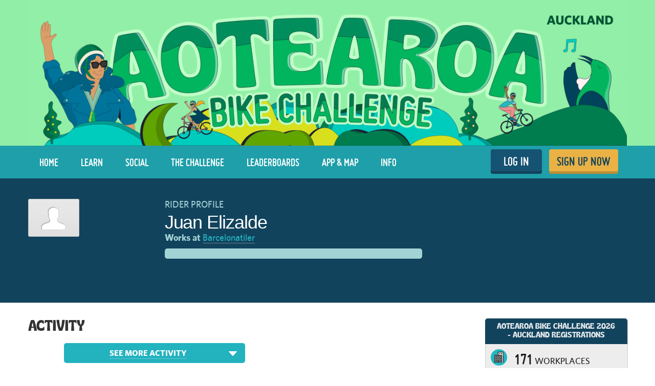

--- FILE ---
content_type: text/html; charset=utf-8
request_url: https://www.lovetoride.net/auckland/user_profiles/183123?locale=en-GB
body_size: 17174
content:
<!DOCTYPE html>
<html lang="en-GB">
  <head>
      <!-- Google Tag Manager -->
  <script type="text/plain" data-cookiecategory="analytics">(function(w,d,s,l,i){w[l]=w[l]||[];w[l].push({'gtm.start':
          new Date().getTime(),event:'gtm.js'});var f=d.getElementsByTagName(s)[0],
      j=d.createElement(s),dl=l!='dataLayer'?'&l='+l:'';j.async=true;j.src=
      'https://www.googletagmanager.com/gtm.js?id='+i+dl;f.parentNode.insertBefore(j,f);
  })(window,document,'script','dataLayer','GTM-KDHP399');</script>
  <!-- End Google Tag Manager -->

    <script type="application/ld+json">
  {
    "@context": "https://schema.org",
    "@type": "SoftwareApplication",
    "name": "Love to Ride",
    "alternateName": ["Love to Ride UK", "Love to Ride USA", "lovetoride.net"],
    "url": "https://www.lovetoride.net/",
    "operatingSystem": "Web",
    "applicationCategory": ["HealthApplication", "SportsApplication", "SocialNetworkingApplication", "LifestyleApplication"]
  }
</script>

    <meta name="google-site-verification" content="JAlRRure2eGOK17DhIymINQyMqlPDBy9zqrcNmR3qyI" />
    <meta charset="utf-8">
    <title>User Profile : Love to Ride</title>
    <meta property="og:site_name" content="Love to Ride" >
    <meta name="csrf-param" content="authenticity_token" />
<meta name="csrf-token" content="P_MUfO9k7xCPColdWm0kXaXI2v6YzXvk7FtcoHD3P0qUiQJkl1oZSHrrshSbfKn750GXli2yZjul-PhTeEa7Fg" />
    <link rel="canonical" href="http://www.lovetoride.net/auckland/user_profiles/183123" />
      <meta property="og:url" content="https://www.lovetoride.net/auckland?locale=en-GB" >
      <meta property="og:title" content="Love to Ride">
      <meta property="og:type" content="website">
      <meta property="og:image" content="https://www.lovetoride.net/assets/home/welcome-banner-a6b8424d20a5a058455b3fbfe8ed2069f0eaf7183b1fd65df2f9f6a729b050ab.png">
      <meta property="og:description" content="Love to Ride is all about getting more people enjoying and discovering how easy and fun riding a bike can be. Whether you ride all the time, or you&#39;re new to riding, join the Love to Ride community, help grow cycling, make our neighborhoods more bike friendly, have some fun with your friends and win some great prizes.">
    <link rel="stylesheet" href="/assets/application-16ff65942171b4e6afa8b50c399a672e3e827bf99db4b0992a2e180f68dc7872.css" media="all" />
    <script src="/assets/application-1c448da34b02a6eb08bb86ad5be3483ccf3d839c1bfdefae61791f71f0e5e6c8.js"></script>
    <script src="/packs/js/application-09948ce60af19f81f7c5.js"></script>
    <script src="/assets/modernizr-10228060addb753951456c3cb99abcf21af6570b2cf87c6f4523a45ca5e3755d.js"></script>
    <!-- CookieConsent -->
    <script type="text/javascript">
  window.addEventListener('load', function() {
    // obtain plugin

    var cc = initCookieConsent();

      // run plugin with your configuration
      cc.run({
        current_lang: 'en',
        autoclear_cookies: true,                   // default: false
        page_scripts: true,                        // default: false
        // mode: 'opt-in'                          // default: 'opt-in'; value: 'opt-in' or 'opt-out'
        // delay: 0,                               // default: 0
        // auto_language: null                     // default: null; could also be 'browser' or 'document'
        // autorun: true,                          // default: true
        // force_consent: false,                   // default: false
        // hide_from_bots: false,                  // default: false
        // remove_cookie_tables: false             // default: false
        // cookie_name: 'cc_cookie',               // default: 'cc_cookie'
        // cookie_expiration: 182,                 // default: 182 (days)
        // cookie_necessary_only_expiration: 182   // default: disabled
        // cookie_domain: location.hostname,       // default: current domain
        // cookie_path: '/',                       // default: root
        // cookie_same_site: 'Lax',                // default: 'Lax'
        // use_rfc_cookie: false,                  // default: false
        // revision: 0,                            // default: 0

        onFirstAction: function (user_preferences, cookie) {
          // callback triggered only once
        },

        onAccept: function (cookie) {
          // ...
          $.publish('cookies:accepted', cookie);
        },

        onChange: function (cookie, changed_preferences) {
          // ...
        },

        languages: {
          'en': {
            consent_modal: {
              title: 'We use cookies',
              description: 'Cookies make your experience of Love to Ride better. <button type="button" data-cc="c-settings" class="cc-link">Edit preferences</button>',
              primary_btn: {
                text: 'OK',
                role: 'accept_all'              // 'accept_selected' or 'accept_all'
              },
              secondary_btn: {
                text: 'Reject',
                role: 'accept_necessary'        // 'settings' or 'accept_necessary'
              }
            },
            settings_modal: {
              title: 'Cookie preferences',
              save_settings_btn: 'Save settings',
              accept_all_btn: 'Accept all',
              reject_all_btn: 'Reject all',
              close_btn_label: 'Close',
              cookie_table_headers: [
                {col1: 'Name'},
                {col2: 'Domain'},
                {col3: 'Description'}
              ],
              blocks: [
                {
                  title: 'Cookie usage 📢',
                  description: 'I use cookies to ensure the basic functionalities of the website and to enhance your online experience. You can choose for each category to opt-in/out whenever you want. For more details relative to cookies and other sensitive data please read the full <a href="/mysite/pages/privacy_policy" class="cc-link" target="_blank">privacy policy</a>.'
                }, {
                  title: 'Strictly necessary cookies',
                  description: 'These cookies are essential for the proper functioning of my website. Without these cookies the website would not work properly',
                  toggle: {
                    value: 'necessary',
                    enabled: true,
                    readonly: true          // cookie categories with readonly=true are all treated as "necessary cookies"
                  },
                  cookie_table: [
                    {
                      col1: 'session_token',
                      col2: 'lovetoride.net',
                      col3: "Session information",
                      is_regex: false
                    },                    {
                      col1: '_challenge_session',
                      col2: 'lovetoride.net',
                      col3: "Stateful information about your visit.",
                      is_regex: false
                    },
                    {
                      col1: '_GRECAPTCHA',
                      col2: 'Google Recaptcha',
                      col3: "Preventing signups from bots.",
                      is_regex: false
                    },
                  ]
                }, {
                  title: 'Performance and Analytics cookies',
                  description: 'These cookies allow the website to remember the choices you have made in the past',
                  toggle: {
                    value: 'analytics',     // your cookie category
                    enabled: false,
                    readonly: false
                  },
                  cookie_table: [             // list of all expected cookies
                    {
                      col1: '^_ga',       // match all cookies starting with "_ga"
                      col2: 'google.com',
                      col3: "Google Analytics - used to store anonymized statistics.",
                      is_regex: true
                    },
                    {
                      col1: '_gid',
                      col2: 'google.com',
                      col3: "Google Analytics - used to store and count pageviews.",
                      is_regex: false
                    },
                    {
                      col1: '_gat_.*',
                      col2: 'google.com',
                      col3: "Google Analytics - used to read and filter requests from bots.",
                      is_regex: true
                    },
                    {
                      col1: '_ga_.*',
                      col2: 'google.com',
                      col3: "Google Analytics - used to store and count pageviews.",
                      is_regex: true
                    },
                    {
                      col1: 'li_fat_id',
                      col2: 'linkedin.com',
                      col3: "LinkedIn - conversion tracking and retargeting analytics, only on one site.",
                      is_regex: false
                    },
                    {
                      col1: '_fbp',
                      col2: 'facebook.com',
                      col3: "Facebook - used to store and track visits across websites.",
                      is_regex: false
                    },
                    {
                      col1: 'fs_session_id',
                      col2: 'fullstory.com',
                      col3: "FullStory - used to identify users&#39; journeys through some parts of the site.",
                      is_regex: false
                    },
                    {
                      col1: '_hj.*',
                      col2: 'hotjar.com',
                      col3: "HotJar - used to identify users&#39; journeys through some parts of the site.",
                      is_regex: true
                    },
                    {
                      col1: 'intercom-(session|device-id)-.*',
                      col2: 'intercom.com',
                      col3: "Intercom - used to provide support and interact with users via chat and email.",
                      is_regex: true
                    },
                    {
                      col1: 'ph_phc_.*_posthog',
                      col2: 'posthog.com',
                      col3: "PostHog - used to A/B test changes in user experience.",
                      is_regex: true
                    },

                  ]
                }, {
                  title: 'More information',
                  description: 'For any queries in relation to our policy on cookies and your choices, please <a class="cc-link" href="/mysite/pages/contact_us" target="_blank">contact us</a>.',
                }
              ]
            }
          }
        }
      });
  });
</script>

    <!-- End CookieConsent -->
    <!--ReCaptcha-->
    <script type="text/javascript" data-cookiecategory="necessary" src="https://www.google.com/recaptcha/api.js?onload=reCaptchaCallback&render=explicit&hl=en"></script>
    <link rel="icon" type="image/x-icon" href="/assets/favicon-64ebda277135acac2d20cf7c4ba42e8fc06fd4425731d078112125d942789970.ico" />
    <meta name="description" content="">
    <meta name="author" content="">
    <meta name="viewport" content="width=device-width, initial-scale=1, shrink-to-fit=no, maximum-scale=1">
    <!-- Le HTML5 shim, for IE6-8 support of HTML elements -->
    <!--[if lt IE 9]>
      <script src="//html5shim.googlecode.com/svn/trunk/html5.js"></script>
    <![endif]-->
    <!-- HTML5 Shim and Respond.js IE8 support of HTML5 elements and media queries -->
    <!-- WARNING: Respond.js doesn't work if you view the page via file:// -->
    <!--[if lt IE 9]>
      <script src="//oss.maxcdn.com/libs/html5shiv/3.7.0/html5shiv.js"></script>
      <script src="//oss.maxcdn.com/libs/respond.js/1.4.2/respond.min.js"></script>
    <![endif]-->
    <script>
      /* grunticon Stylesheet Loader | https://github.com/filamentgroup/grunticon | (c) 2012 Scott Jehl, Filament Group, Inc. | MIT license. */
      window.grunticon=function(e){if(e&&3===e.length){var t=window,n=!(!t.document.createElementNS||!t.document.createElementNS("http://www.w3.org/2000/svg","svg").createSVGRect||!document.implementation.hasFeature("http://www.w3.org/TR/SVG11/feature#Image","1.1")||window.opera&&-1===navigator.userAgent.indexOf("Chrome")),o=function(o){var r=t.document.createElement("link"),a=t.document.getElementsByTagName("script")[0];r.rel="stylesheet",r.href=e[o&&n?0:o?1:2],a.parentNode.insertBefore(r,a)},r=new t.Image;r.onerror=function(){o(!1)},r.onload=function(){o(1===r.width&&1===r.height)},r.src="[data-uri]"}};
      grunticon( [ '/assets/icons.data.svg-b4413a882b88dcbb7b2d4ee8509767e5a274f4227bf78a11d6fb4644aaabc3d1.css', '/assets/icons.data.png-2ca5e0a438f33d35c11c316135c9092732655e51f7899c393e00415cce85eac8.css', '/assets/icons.fallback-981b18dd136c88b8ad7235cda9cd3911c8286f154c64a7ef546aad9d5b381687.css' ] );
    </script>
    <noscript><link rel="stylesheet" href="/assets/icons.fallback-981b18dd136c88b8ad7235cda9cd3911c8286f154c64a7ef546aad9d5b381687.css" /></noscript>
    <!--[if lt IE 8]>
      <link href="/css/bootstrap-ie7.css" rel="stylesheet">
    <![endif]-->
    <script type="text/javascript" charset="utf-8">
      if (!window.console) window.console = {};
      if (!window.console.log) window.console.log = function () { };

      jQuery(function() {
        $('.expandable').hide();
        $('.expander').click(function (evt) {
          evt.preventDefault();
          $(evt.currentTarget).toggleClass("open");
          $(evt.currentTarget.rel).toggle();
          });

        var expanded = $.getUrlVar('expanded');
        if(typeof expanded === 'undefined' ){
          $('.expander.default-open').click();
        }else{
          $( "#" + expanded ).toggle();
        }

          window.mobileDevice = false;
      });
    </script>
      <script src="//maps.googleapis.com/maps/api/js?libraries=places,geometry&key=AIzaSyB4GXYrpujXdfVIIxs5esyX-dTG0UUZiVE"></script>
        <script async type="text/plain" data-cookiecategory="analytics" src="https://www.googletagmanager.com/gtag/js?id=UA-53593600-1"></script>
    <script type="text/plain" data-cookiecategory="analytics">
      window.dataLayer = window.dataLayer || [];
      function gtag(){dataLayer.push(arguments);}
      gtag('js', new Date());

      gtag('config', 'UA-53593600-1');
    </script>

    <script async type="text/plain" data-cookiecategory="analytics" src="https://www.googletagmanager.com/gtag/js?id=UA-60276440-1"></script>
    <script type="text/plain" data-cookiecategory="analytics">
      window.dataLayer = window.dataLayer || [];
      function gtag(){dataLayer.push(arguments);}
      gtag('js', new Date());

      gtag('config', 'UA-60276440-1');
    </script>




		<!-- Global site tag (gtag.js) - Google Analytics -->
		<script async src="https://www.googletagmanager.com/gtag/js?id=G-V25GGKQ6EB" type="text/plain" data-cookiecategory="analytics"></script>
		<script type="text/plain" data-cookiecategory="analytics">window.dataLayer = window.dataLayer || [];function gtag(){dataLayer.push(arguments);}gtag('js', new Date());gtag('config', 'G-V25GGKQ6EB', {'anonymize_ip': true});</script>




  <!-- Google Tag Manager -->
  <script type="text/plain" data-cookiecategory="analytics">(function(w,d,s,l,i){w[l]=w[l]||[];w[l].push({'gtm.start':
          new Date().getTime(),event:'gtm.js'});var f=d.getElementsByTagName(s)[0],
      j=d.createElement(s),dl=l!='dataLayer'?'&l='+l:'';j.async=true;j.src=
      'https://www.googletagmanager.com/gtm.js?id='+i+dl;f.parentNode.insertBefore(j,f);
  })(window,document,'script','dataLayer','GTM-M24WR56');</script>
  <!-- End Google Tag Manager -->



    <!-- Hotjar Tracking Code for www.lovetoride.net --><script type="text/plain" data-cookiecategory="analytics">(function(h,o,t,j,a,r){h.hj=h.hj||function(){(h.hj.q=h.hj.q||[]).push(arguments)};h._hjSettings={hjid:2575250,hjsv:6};a=o.getElementsByTagName('head')[0];r=o.createElement('script');r.async=1;r.src=t+h._hjSettings.hjid+j+h._hjSettings.hjsv;a.appendChild(r);})(window,document,'https://static.hotjar.com/c/hotjar-','.js?sv=');</script>

    <!--[if lte IE 8]>
      <style>
        input {
          font-family: Arial;
        }
      </style>
    <![endif]-->
      <script>
        !function(t,e){var o,n,p,r;e.__SV||(window.posthog=e,e._i=[],e.init=function(i,s,a){function g(t,e){var o=e.split(".");2==o.length&&(t=t[o[0]],e=o[1]),t[e]=function(){t.push([e].concat(Array.prototype.slice.call(arguments,0)))}}(p=t.createElement("script")).type="text/javascript",p.async=!0,p.src=s.api_host+"/static/array.js",(r=t.getElementsByTagName("script")[0]).parentNode.insertBefore(p,r);var u=e;for(void 0!==a?u=e[a]=[]:a="posthog",u.people=u.people||[],u.toString=function(t){var e="posthog";return"posthog"!==a&&(e+="."+a),t||(e+=" (stub)"),e},u.people.toString=function(){return u.toString(1)+".people (stub)"},o="capture identify alias people.set people.set_once set_config register register_once unregister opt_out_capturing has_opted_out_capturing opt_in_capturing reset isFeatureEnabled onFeatureFlags getFeatureFlag getFeatureFlagPayload reloadFeatureFlags group updateEarlyAccessFeatureEnrollment getEarlyAccessFeatures getActiveMatchingSurveys getSurveys onSessionId".split(" "),n=0;n<o.length;n++)g(u,o[n]);e._i.push([i,s,a])},e.__SV=1)}(document,window.posthog||[]);
        posthog.init('phc_qmcJKVEftlI4UWy1jZitmWKxqC6OSlj27nJ6DifcATa',{api_host:'https://eu.posthog.com'})
      </script>
    <style>


</style>
      <script type="text/plain" data-cookiecategory="analytics">
  window.fbAsyncInit = function() {
    FB.init({
      appId      : "250741050565887",
      xfbml      : true,
      version    : 'v13.0'
    });
    FB.AppEvents.logPageView();
  };

  (function(d, s, id){
     var js, fjs = d.getElementsByTagName(s)[0];
     if (d.getElementById(id)) {return;}
     js = d.createElement(s); js.id = id;
     js.src = "https://connect.facebook.net/en_US/sdk.js";
     fjs.parentNode.insertBefore(js, fjs);
   }(document, 'script', 'facebook-jssdk'));
</script>

        <!-- Facebook Conversion Code for Registrations - from facebook posts -->
  <script>(function() {
    var _fbq = window._fbq || (window._fbq = []);
    if (!_fbq.loaded) {
      var fbds = document.createElement('script');
      fbds.async = true;
      fbds.src = '//connect.facebook.net/en_US/fbds.js';
      var s = document.getElementsByTagName('script')[0];
      s.parentNode.insertBefore(fbds, s);
      _fbq.loaded = true;
    }
  })();
  window._fbq = window._fbq || [];
  window._fbq.push(['track', '6024332482389', {'value':'0.00','currency':'GBP'}]);
  </script>
  <noscript><img height="1" width="1" alt="" style="display:none" src="https://www.facebook.com/tr?ev=6024332482389&amp;cd[value]=0.00&amp;cd[currency]=GBP&amp;noscript=1" /></noscript>

  <!-- Facebook Conversion Code for Registrations - NZ facebook Click to site ad -->
  <script>(function() {
    var _fbq = window._fbq || (window._fbq = []);
    if (!_fbq.loaded) {
      var fbds = document.createElement('script');
      fbds.async = true;
      fbds.src = '//connect.facebook.net/en_US/fbds.js';
      var s = document.getElementsByTagName('script')[0];
      s.parentNode.insertBefore(fbds, s);
      _fbq.loaded = true;
    }
  })();
  window._fbq = window._fbq || [];
  window._fbq.push(['track', '6024332371589', {'value':'0.00','currency':'GBP'}]);
  </script>
  <noscript><img height="1" width="1" alt="" style="display:none" src="https://www.facebook.com/tr?ev=6024332371589&amp;cd[value]=0.00&amp;cd[currency]=GBP&amp;noscript=1" /></noscript>

      
        <!-- Facebook Pixel Code -->
  <script type="text/plain" data-cookiecategory="analytics">
    !function(f,b,e,v,n,t,s){if(f.fbq)return;n=f.fbq=function(){n.callMethod?
      n.callMethod.apply(n,arguments):n.queue.push(arguments)};if(!f._fbq)f._fbq=n;
      n.push=n;n.loaded=!0;n.version='2.0';n.queue=[];t=b.createElement(e);t.async=!0;
      t.src=v;s=b.getElementsByTagName(e)[0];s.parentNode.insertBefore(t,s)}(window,
      document,'script','//connect.facebook.net/en_US/fbevents.js');
    // Insert Your Facebook Pixel ID below.
    fbq('init', '266236350562565');
      fbq('track', 'PageView');
  </script>
  <!-- Insert Your Facebook Pixel ID below. -->
  <noscript><img height="1" width="1" style="display:none" role=presentation alt=''
                 src="https://www.facebook.com/tr?id=266236350562565&amp;ev=PageView&amp;noscript=1"
  /></noscript>
  <!-- End Facebook Pixel Code -->

      
        
      <!-- Webpack including trips calendar view -->
  
  <script type="text/javascript" data-cookiecategory="necessary" src="https://www.google.com/recaptcha/api.js?render=explicit&hl=en" defer></script>
  <script type="text/javascript" charset="utf-8">
    jQuery(function(){

      showTab = function(tab_id) {
        if (tab_id != "" && tab_id != "#_=_") {
          if( $('.tab-content ' + tab_id).length > 0){
            $('.active').removeClass('active');
            nav_id = '#profile-tabs [href="' + tab_id + '"]';
            $(nav_id).parent().addClass("active");
            $(tab_id).addClass('active');
            window.loadTabContent($(nav_id)[0]);
          }
        }
      }

      showTab(window.location.hash);





          var badgeNotificationsController = null;
          var goalNotificationsController = null;

        var userProfileBadgesController = new UserProfileBadgesController({
            el: $(".profile-badge-stats"),
            stats_path: '/auckland/user_profiles/183123/user_profile_badges/stats?cache_bust=1765895752&amp;locale=en-GB&amp;order_by_difficulty=true',
            badgeNotificationsController : badgeNotificationsController,
            strings: {
              my_badges: "My Badges",
              log_a_ride: "Log a Ride",
              no_badges_yet: "No badges yet!",
              no_badges_stats_link: "Take a look"
            }
        });





        new ActivitiesController({
          activities_url: '/auckland/user_profiles/183123/user_profile_activities?cache_bust=1765895752&limit=5&locale=en-GB',
          activities_url_without_focus: '/auckland/user_profiles/183123/user_profile_activities?cache_bust=1765895752&limit=5&locale=en-GB',
          spam_url: '/auckland/spam_report?locale=en-GB',
          strings: {
            edit: 'Edit',
            in: 'in',
            weeks: 'WEEKS',
            comment: '',
            old_comment: 'Comment',
            share: 'Share',
            write_your_comment: 'Write your comment',
            report_label: 'Report'
          },
          subdomain: 'auckland'
        });

        var mapController = new UserProfileTripMapController({
          strings: {
            everyone: "everyone",
            only_me: "only me"
          }
        });

        new UserProfileTripsController({
          url: '/auckland/user_profiles/183123/user_profile_trips?cache_bust=1765895752&amp;locale=en-GB',
          weekly_goal_url: '',
          mapController: mapController,
          imperial: false,
          hide_strava_links: null,
          strings: {
            data: "Date",
            type: "Type",
            distance: "Distance",
            view_on_strava: "View on Strava",
            imported_from_strava: "Imported from Strava",
            created_on_garmin: "Created on Garmin",
            imported_from_ltr: "Recorded with the Love to Ride mobile app",
            imported_from_mmr: "Imported from Map My Ride",
            imported_from_garmin: "Imported from Garmin",
            imported_from_endomondo: "Imported from Endomondo"
          }
        });

        new CommentsController({
          el: $(".activity"),
          comment_url: '/auckland/comments?locale=en-GB',
          successMessage: 'Thanks, your comment has been posted!',
          recaptchaKey: '6LcTPBETAAAAAO0_cvDqwMLo9M5B_oU-9Rppk_dG',
          strings: {
            report_label: 'Report'
          }
         });

        new EditTripPurposeController({
          el: $(".main"),
          trip_purposes: [["transport to/from work", "transport_work"], ["transport to/from education", "transport_education"], ["transport from A to B", "transport_other"], ["fun/fitness", "recreation"], ["ride with kids", "ride_with_kids"]],
          site_id: 'auckland',
          current_user_id: '',
          strings: {
            title: "Edit Trip",
            save_button: "Save",
            note: "Please note: only the trip purpose can be edited, not the date or the distance.",
            help: "You can delete the ride and re-log it if you would like to make changes to the date or the distance.",
            why: "Why?",
            explanation: "Lots of functionality on the site hinges off logging rides (results, team results, organization results, prices, etc), so we haven't spent the time to resolve all these issues for the rare occasion that someone needs to edit a trip they just logged. We will do it one day! We've just had a host of other development priorities."
          }
        });

        new MultiPhotoController({
           el: $(".multi-photo-upload"),
           strings: {
             permission_validation: "Photo permission must be accepted"
           }
         });

          new CurrentGoalController({
            goal_url: '/auckland/user_profiles/183123/goals?cache_bust=1765895752&amp;locale=en-GB',
            first_name: '',
            profile_url: '',
            strings: {
              viewing_self: false,
              my_goal: "My goal: ",
              goal_ended: "Goal ended",
              goal_completed: "Goal completed",
              post_new: "Edit reason",
              post_first_new: "Set your first goal",
              example_goal: "Eg \"I will cycle 40 km in 1 week\"",
              no_goal_set: "Juan has not set a goal yet",
              you_can_do_it_name: "You can do it Juan",
              did_you_know_a: "Did you know…",
              did_you_know_b: "…that people who share their goals with their friends are 50% more likely to succeed at achieving their goal?",
              share_your_goal_on_fb: "Share your goal on facebook",
              or: "or",
              invite_a_friend: "Invite a friend to achieve the same goal",
              language: "en-US"
            }
          });

        new UserProfileStravaSyncController({
            el: $('.strava-sync'),
            site_id: 'auckland',
            user_profile_id: '183123'
        });

        new UserProfileMobilePromptController({
          el: $('.profile-log-trip-and-goal'),
          site_id: 'auckland',
          user_profile_id: '183123',
          show_mobile_prompt: ''
        });



        new UserProfileStatsController({
          site: 'auckland',
          stats_url: '/auckland/user_profiles/183123/user_profile_stats?cache_bust=1765895752&amp;locale=en-GB',
          calculations_page_url: '/auckland/pages/calculations?locale=en-GB',
          default_stat: '',
          strings: {
            overall_results: "Overall Results",
            challenge: "Challenge",
            miles: "Miles",
            days: "Days",
            kilometers: "Kilometres",
            transport_trips: "Transport Rides",
            kg_co2: "KG CO\u003csub\u003e2\u003c/sub\u003e",
            lb_co2: "lb CO\u003csub\u003e2\u003c/sub\u003e",
            trips: "Rides",
            stats: "Stats:",
            weekly_goals_achieved: "Weekly Goals Achieved",
          }
        });

          new UserProfilePointsController({
            points_url: '/auckland/user_profiles/183123/user_profile_points?cache_bust=1765895752&amp;locale=en-GB'
          });

        new UserProfileReasonController({
          site: 'auckland',
          reason_url: '/auckland/user_profiles/183123/user_profile_reasons?locale=en-GB',
          strings: {
            viewing_self: false,
            default_reason: null,

            post_new: "Edit reason",
            label_because: "I ride because",
            label_because_with_colon: "I ride because",
            placeholder: "It gets me fit and also helps the environment. I feel like I am doing my part.",
            save_text: "Save reason",
            cancel_text: "Cancel"
          },
          reason: new Reason({"reason_for_cycling":null,"reason_for_cycling_truncated":"","user_name":"Juan Elizalde","user_short_name":"Juan E.","user_id":183123,"user_profile_path":"/auckland/user_profiles/183123?locale=en-GB","user_image_url":"/assets/profile_placeholder.png","office_name":"Barcelonatiler","company_profile_url":"/auckland/companies/24799?locale=en-GB","hi_five_active":null,"hi_fives_count":0,"hi_fives_count_text":"","hi_fives_path":"/auckland/hi_fives?locale=en-GB"})
        });

        new HiFivesController({
          el: $(".activity, #gallery-photo-large-modal, .profile-reason, .photo-container"),
          hi_five_url: '/auckland/hi_fives?locale=en-GB'
        });

        new CommentsController({
          el: $("#gallery-photo-large-modal"),
          comment_url: '/auckland/comments?locale=en-GB',
          successMessage: 'Thanks, your comment has been posted!',
          recaptchaKey: '6LcTPBETAAAAAO0_cvDqwMLo9M5B_oU-9Rppk_dG',
          strings: {
            report_label: 'Report'
          }
        });

          userProfileBadgesController.render();


        // userProfileCalendarsController.render();




      $('.oregon .oregon-connected').click(function(event){
        event.preventDefault();
        window.location = 'https://www.lovetoride.net/mysite/pages/connect_app';
        return false;
      });

      $('.show-past-teams').click(function(event){
        event.preventDefault();
        $('.past-teams-list').slideToggle();
      });

    });
  </script>
		<!-- Tag for Activity Group: Conversion, Activity Name: Auckland Council - Aotearoa Bike Challenge - Sign-up, Activity ID: 10649589 -->
		<!-- Expected URL: https://www.lovetoride.net/auckland/signups/new?locale=en-GB -->

		<!--
		Activity ID: 10649589
		Activity Name: Auckland Council - Aotearoa Bike Challenge - Sign-up
		Activity Group Name: Conversion
		-->

		<!-- 
		Start of global snippet: Please do not remove
		Place this snippet between the <head> and </head> tags on every page of your site.
		-->
		<!-- Global site tag (gtag.js) - Google Marketing Platform -->
		<script async src="https://www.googletagmanager.com/gtag/js?id=DC-5522024" type="text/plain" data-cookiecategory="analytics"></script>
		<script type="text/plain" data-cookiecategory="analytics">
		  window.dataLayer = window.dataLayer || [];
		  function gtag(){dataLayer.push(arguments);}
		  gtag('js', new Date());

		  gtag('config', 'DC-5522024');
		</script>
		<!-- End of global snippet: Please do not remove -->


    <!--  Tooltips!-->
    
    <!--  End Tooltips!-->
  </head>
  <body class="site auckland root-nz ">
        <!-- Google Tag Manager (noscript) -->
    <noscript><iframe src="https://www.googletagmanager.com/ns.html?id=GTM-KDHP399"
                      height="0" width="0" style="display:none;visibility:hidden"></iframe></noscript>
    <!-- End Google Tag Manager (noscript) -->
    <!-- Google Tag Manager (noscript) -->
    <noscript><iframe src="https://www.googletagmanager.com/ns.html?id=GTM-M24WR56"
                      height="0" width="0" style="display:none;visibility:hidden"></iframe></noscript>
    <!-- End Google Tag Manager (noscript) -->

      <!-- Site Overlay -->
      <div class="site-overlay"></div>
      <!-- Your Content -->
        <div class="view-spy-header-container">
      <style>
  .uploaded-site-banner-container { background-color: #91EEA6; }
</style>
<div class="uploaded-site-banner-container">
  <div class="container p-0">
    <div class="uploaded-site-banner">
      <a class="custom-logo" href="https://www.lovetoride.net/auckland?locale=en-GB">
        <img alt="Auckland" src="https://challenge-assets-production.s3.amazonaws.com/uploads/site/banner/306/Aotearoa_Bike_Challenge_Email_Banners_Aukland.png" />
</a>      
    </div>
  </div>
</div>

</div>
      <div scope="layout header navigation" class="main-nav" id="js-main-nav" data-controller="navigation" data-action="resize@window-&gt;navigation#resize pageshow@window-&gt;navigation#load">
  <div class="container">
      <button type="button" class="navbar-toggle menu-btn" >
        <span class="sr-only">Toggle navigation</span>
        <span class="icon-bar"></span>
        <span class="icon-bar"></span>
        <span class="icon-bar"></span>
      </button>
      <ul class="nav navbar-nav visible-xs">
        <li class="pull-right">
          <a class="btn-ltr btn-ltr--push btn-ltr--secondary btn-signup" href="/auckland/signups/new?locale=en-GB">
            SIGN UP NOW
</a>        </li>
        <li class=" pull-right">
          <a class="login-link btn-ltr btn-ltr--push btn-ltr--secondary btn-login" href="/auckland/user_sessions/new?locale=en-GB">
            LOG IN
</a>        </li>
      </ul>
    <div class="collapse navbar-collapse" id="main-nav-menu" data-navigation-target="menu">
      <ul class="nav navbar-nav ">
            <li class="first ">
              <a href="https://www.lovetoride.net/auckland?locale=en-GB">
                Home
</a>            </li>
            <li class="nav-learn ">
              <a href="/auckland/pages/info?locale=en-GB&amp;page=3_tips">
                LEARN
</a>            </li>
            <li class="nav-my-profile ">
              <a href="/auckland/stories?locale=en-GB">
                Social
</a>            </li>
            <li class="">
              <a href="/auckland/pages/current-challenge?locale=en-GB">
                The Challenge
</a>            </li>
            <li class="">
              <a href="/auckland/event_results?locale=en-GB">
                Leaderboards
</a>            </li>
            <li class="nav-app ">
              <a href="/auckland/pages/ltr-app?locale=en-GB">
                App &amp; Map
</a>            </li>
            <li class="">
              <a href="/auckland/pages/info?locale=en-GB">
                Info
</a>            </li>
          <li class="pull-right">
            <a class="btn-ltr btn-ltr--push btn-ltr--secondary btn-signup" href="/auckland/signups/new?locale=en-GB">
              SIGN UP NOW
</a>          </li>
          <li class=" pull-right">
            <a class="login-link btn-ltr btn-ltr--push btn-ltr--secondary btn-login" href="/auckland/user_sessions/new?locale=en-GB">
              LOG IN
</a>          </li>
      </ul>
    </div>
  </div>
</div>  <script type="text/plain" data-cookiecategory="analytics">
    $(document).ready(function() {
      $('#profile-avatar').click(function(event){
        ga('universalTracker.send', 'event', 'Nav Profile', 'Avatar click');
      });

      $('#profile-name').click(function(event){
        ga('universalTracker.send', 'event', 'Nav Profile', 'User name click');
      });

      $('#my-profile').click(function(event){
        ga('universalTracker.send', 'event', 'Nav Profile', 'My Profile click');
      });
    });
  </script>

    
    <!-- mockup -->
    <div class="flash-messages hidden targeted-announcement">
      <div class="alert alert-info">
        <div class="container">
          <div class="question-container"></div>
          <a href="#" class="dismiss-btn"><i class="icon-dismiss size-md"></i></a>
          <!--
          <i class="ltr-icon-bulb"></i> Don’t forget - tomorrow is the last day for logging trips! <a href="#">Log your trip now</a>
          -->
        </div>
      </div>
    </div>
    <!-- end of mockup -->
      <div class="alerts">
      <div data-react-class="UserNotification" data-react-props="{&quot;message&quot;:&quot;There was an error connecting to Strava! Please try connecting again.&quot;,&quot;user_notification_id&quot;:50152,&quot;url&quot;:&quot;/user_notifications/50152?locale=en-GB&quot;}"></div>
  </div>
      <div class="alerts">
      </div>

      <div class="profile-key-info wrap-blue">
    <div class="container p-0">
      <div class="row">
        <div class="col-md-8 col-xs 12">
          <div class="row">
            <div class="col-md-4 col-xs-4">
              <div class="profile-photos">
                  <img class="profile-image" alt="User avatar for Juan Elizalde" src="/assets/profile_placeholder.png" />
              </div>
              <p class="profile-edits">
              </p>
              <div class="event-trip-encourager">

</div>

<div id="event-trip-encourager-description-modal" class="modal" tabindex="-1">
  <div class="modal-dialog">
    <div class="modal-content">
      <div class="modal-header">
        <div class="modal-title"><h2>Encouragers</h2></div>
        <button type="button" class="close" data-dismiss="modal" aria-label="Close"><span aria-hidden="true">&times;</span></button>
      </div>
      <div class="modal-body">
        <div class="section-content section-body ">
          <p>We want to know who is encouraging who to ride and take part in our campaigns.</p>
          <p>By indicating who encouraged you, your encourager can go into the drawing for prizes and climb our &#39;Top Encouragers&#39; leaderboard.</p>
        </div>
      </div>
    </div>
  </div>
</div>

<div id="event-trip-encourager-modal" class="modal" tabindex="-1">
  <div class="modal-dialog">
    <div class="modal-content">
      <div class="modal-header">
        <button type="button" class="close" data-dismiss="modal" aria-label="Close"><span aria-hidden="true">&times;</span></button>
      </div>
      <div class="modal-body">
        <div class="section-content section-body ">
          <p>To add an encourager, just log a trip! A window will appear afterwards and you can select who encouraged you to ride.</p>
        </div>
      </div>
    </div>
  </div>
</div>


            </div>
            <div class="col-md-8 col-xs-8 profile-personal">
              <span class="profile-name-lbl lbl">Rider Profile</span>
              <h1 class="profile-name">Juan Elizalde</h1>
              <div class="profile-name-and-organization" scope="name_and_organization">
                <div class="organization-name">
    <strong class="lbl">Works at</strong>
      <a class="organization-link" href="/auckland/companies/24799?locale=en-GB">Barcelonatiler</a>
</div>

                <div class="profile-my-team">
</div>

                
                <div scope="name_and_organization" class="profile-reason ">
</div>              </div>
              <div id="profile-goals-container" data-url="/auckland/user_profiles/183123/user_profile_goals/latest?locale=en-GB" data-current-width="">
              </div>
            </div>
          </div>
          <div class="row">
            <div class="col-md-12 col-xs-12">
                <div class="profile-goals" id="first-goal" >
                  <div data-react-class="GoalList" data-react-props="{&quot;updateUrl&quot;:&quot;/auckland/user_profiles/183123/goals.json?filter=current\u0026locale=en-GB&quot;,&quot;limit&quot;:1,&quot;strings&quot;:{&quot;title&quot;:&quot;&quot;,&quot;show_more&quot;:&quot;&quot;}}"></div>
                </div>
            </div>
          </div>
        </div>
        <div class="clearfix visible-xs"></div>
        <div class="col-md-4 col-xs-12">
          <div class="profile-stats profile-stats2"></div>
            <div class="profile-stats profile-badge-stats no-profile-badge-stats-message"></div>
        </div>
      </div>
      <div class="profile-log-trip-and-goal">
        <div id="encourager-modal" class="modal" tabindex="-1">
  <div class="modal-dialog">
    <div class="modal-content">
      <div class="modal-body">
        <div class="section-content section-body encourager-step-2 text-center">
          <p>Who encouraged you to take part and ride for the Challenge?</p>
          <div class="row search-field-input">
            <div class="col-xs-7 text-right no-right-padding">
              <div class="inline-block form-control-wrapper"><input type="text" name="encourager_name" id="encourager_name" value="" class="name" aria-label="encourager name" /></div>
            </div>
            <div class="col-xs-4 text-left no-left-padding">
              <button name="button" type="submit" class="user-search search-btn">Find</button>
            </div>
          </div>

          <div class="controls">
            <div><button name="button" type="submit" class="name-save btn btn-push btn-sm thin-bottom">Save</button></div>
            <div><button name="button" type="submit" class="name-cancel btn white-btn">No one specifically encouraged me</button></div>
          </div>

        </div>
      </div>
    </div>
  </div>
</div>

      </div>
    </div>
  </div>
    <div class="container">
      <div class="row">
        <div class="col-md-12">
            
        </div>
      </div>
    </div>

      <div class="main ">
          <div class="container">
            <div class="row">
              <div class="col-md-9">
                <div class="row"><div class="row">
  <div class="col-md-6">
      <div class="activity" id="activities">
        <h3 class="section-title">ACTIVITY</h3>
        <div class="activity-items" data-controller='stories hi-five-tooltip' data-hi-five-tooltip-url-value="/auckland/hi_fives?locale=en-GB"></div>
        <div class="load-more">
          <i class="ltr-icon-arrow-down pull-right"></i>
          <a href="#">See More Activity</a>
        </div>
      </div>
      <div class="photos mini profile-gallery-widget">
  <h3 class="section-title">MY PHOTOS</h3>
  <div
    class="photos-slider photos-container"
    data-controller="anchor mini-gallery hi-five-tooltip"
    data-hi-five-tooltip-url-value="/auckland/hi_fives?locale=en-GB"
    data-anchor-click-on-launch-value="#photo-"
    data-mini-gallery-modal-container-value="#gallery-photo-large-modal"
  >
  </div>
</div>

<div class="load-more">
  <a id="-add-btn" data-viewing-self="false" href="/auckland/user_profiles/mine?add_photo=true&amp;locale=en-GB">Add a photo</a>
</div>
  <div class="photos mini profile-gallery-widget">
  <h3 class="section-title">COMMUNITY PHOTOS</h3>
  <div
    class="photos-slider photos-container"
    data-controller="anchor mini-gallery hi-five-tooltip"
    data-hi-five-tooltip-url-value="/auckland/hi_fives?locale=en-GB"
    data-anchor-click-on-launch-value="#photo-"
    data-mini-gallery-modal-container-value="#gallery-photo-large-modal"
  >
        <div class="slider-current">
          <div class="photo-container">
            <div class="highfive " data-hi-fiveable-type="GalleryPhoto" data-hi-fiveable-id="161812">
              <i class="icon-high-five size-md "></i>
              <div class="highfive-count" data-count="1">1</div>
            </div>
              <a href="/auckland/gallery_photos?locale=en-GB">
                <img class="photo photo-image" id="photo-161812" data-mini-gallery-url-value="/auckland/gallery_photos/161812?locale=en-GB&amp;modal=true&amp;offset=0&amp;owner_id=360788&amp;owner_type=User" src="https://challenge-assets-production.s3.amazonaws.com/uploads/gallery_photo/image/161812/primary_1000030184.png" />
</a>              <p class="caption">Mangere Bridge</p>
          </div>
        </div>
        <div class="photo-container">
            <a href="/auckland/gallery_photos?locale=en-GB">
              <img class="photo photo-image" id="photo-161801" data-mini-gallery-url-value="/auckland/gallery_photos/161801?locale=en-GB&amp;modal=true&amp;offset=1&amp;owner_id=360788&amp;owner_type=User" src="https://challenge-assets-production.s3.amazonaws.com/uploads/gallery_photo/image/161801/sidebar_thumb_IMG_7037.jpeg" />
</a>        </div>
        <div class="photo-container">
            <a href="/auckland/gallery_photos?locale=en-GB">
              <img class="photo photo-image" id="photo-161799" data-mini-gallery-url-value="/auckland/gallery_photos/161799?locale=en-GB&amp;modal=true&amp;offset=2&amp;owner_id=360788&amp;owner_type=User" src="https://challenge-assets-production.s3.amazonaws.com/uploads/gallery_photo/image/161799/sidebar_thumb_IMG_5336.png" />
</a>        </div>
        <div class="photo-container">
            <a href="/auckland/gallery_photos?locale=en-GB">
              <img class="photo photo-image" id="photo-161708" data-mini-gallery-url-value="/auckland/gallery_photos/161708?locale=en-GB&amp;modal=true&amp;offset=3&amp;owner_id=360788&amp;owner_type=User" src="https://challenge-assets-production.s3.amazonaws.com/uploads/gallery_photo/image/161708/sidebar_thumb_IMG_4395.jpeg" />
</a>        </div>
        <div class="photo-container">
            <a href="/auckland/gallery_photos?locale=en-GB">
              <img class="photo photo-image" id="photo-161584" data-mini-gallery-url-value="/auckland/gallery_photos/161584?locale=en-GB&amp;modal=true&amp;offset=4&amp;owner_id=360788&amp;owner_type=User" src="https://challenge-assets-production.s3.amazonaws.com/uploads/gallery_photo/image/161584/sidebar_thumb_20171014_095123.jpg" />
</a>        </div>
        <div class="photo-container">
            <a href="/auckland/gallery_photos?locale=en-GB">
              <img class="photo photo-image" id="photo-138232" data-mini-gallery-url-value="/auckland/gallery_photos/138232?locale=en-GB&amp;modal=true&amp;offset=5&amp;owner_id=360788&amp;owner_type=User" src="https://challenge-assets-production.s3.amazonaws.com/uploads/gallery_photo/image/138232/sidebar_thumb_IMG_3615.jpeg" />
</a>        </div>
        <div class="photo-container">
            <a href="/auckland/gallery_photos?locale=en-GB">
              <img class="photo photo-image" id="photo-137765" data-mini-gallery-url-value="/auckland/gallery_photos/137765?locale=en-GB&amp;modal=true&amp;offset=6&amp;owner_id=360788&amp;owner_type=User" src="https://challenge-assets-production.s3.amazonaws.com/uploads/gallery_photo/image/137765/sidebar_thumb_image.png" />
</a>        </div>
        <div class="photo-container">
            <a href="/auckland/gallery_photos?locale=en-GB">
              <img class="photo photo-image" id="photo-137479" data-mini-gallery-url-value="/auckland/gallery_photos/137479?locale=en-GB&amp;modal=true&amp;offset=7&amp;owner_id=360788&amp;owner_type=User" src="https://challenge-assets-production.s3.amazonaws.com/uploads/gallery_photo/image/137479/sidebar_thumb_IMG_20231109_113033.jpg" />
</a>        </div>
        <div class="photo-container">
            <a href="/auckland/gallery_photos?locale=en-GB">
              <img class="photo photo-image" id="photo-137471" data-mini-gallery-url-value="/auckland/gallery_photos/137471?locale=en-GB&amp;modal=true&amp;offset=8&amp;owner_id=360788&amp;owner_type=User" src="https://challenge-assets-production.s3.amazonaws.com/uploads/gallery_photo/image/137471/sidebar_thumb_20231029_121443.jpg" />
</a>        </div>
  </div>
</div>

<div class="load-more">
  <a id="-add-btn" data-viewing-self="false" href="/auckland/user_profiles/mine?add_photo=true&amp;locale=en-GB">Add a photo</a>
</div>
<div id="gallery-photo-large-modal">
</div>

  </div>
  <div class="col-md-6">
    <div data-controller="calendar"
  data-calendar-readonly-value=true
  data-calendar-date="2019-11-1"
  data-calendar-url="/auckland/user_profiles/183123/user_profile_calendars?locale=en-GB&amp;month=2025-12-01"
  data-action="trip-insert@window->calendar#refresh"
  >
</div>


    
    
  </div>
</div>
<div id="checkpointModal" class="modal" tabindex="-1" style="display:none"></div>
<div id="tripEditorModal"></div>
<!-- end of mockup -->

<div scope="user_profile" class="user-profile-page">
  <div id="from-outside-region-popup" class="modal hidden-unimportant">
    <div class="modal-dialog">
      <div class="modal-content">
        <div class="modal-header">
          <button type="button" class="close" data-dismiss="modal" aria-label="close">×</button>
          <h3 class='next'>
            Do you work or live in or near to Auckland?
          </h3>
          <h3 class='same-site hidden-unimportant'>
            You&#39;re registering on Love to Ride Auckland, would you rather be registered on Love to Ride ? It&#39;s the same site, you&#39;ll just access more local information.
          </h3>
        </div>
        <div class="modal-body">
          <p class='next' align='center'>
            <button class="not-set-closest-site btn btn-primary" data-dismiss="modal">
              Yes
            </button>&nbsp;&nbsp;&nbsp;&nbsp;
            <button id='next-popup' class="btn">No</button>
          </p>
          <p class='same-site hidden-unimportant' align='center'>
            <button class="set-closest-site btn btn-primary">
              Yes
            </button>&nbsp;&nbsp;&nbsp;&nbsp;
            <button class="not-set-closest-site btn" data-dismiss="modal">No</button>
          </p>
        </div>
      </div>
    </div>
  </div>
</div><div id='badge_modal_container'></div>
<div id='mini_gallery_modal_container'></div>
<div id='goal_modal_container'></div>
<div id='postcode_modal_container'></div>
</div>
                  <div class="row">
                    
                  </div>
                <div class="row">
                </div>
              </div>
              <div class="col-md-3">
                  <div class="profile-sidebar">
    
          <!-- site_event_registrations -->
  <div class="challenge-box with-head site-stats" id="_site_event_registrations">
    <h2 class="challenge-box__top-title">Aotearoa Bike Challenge 2026 - Auckland Registrations</h2>
    <div class="challenge-box-cnt">
      <ul class="cycling-stats">
          <li><i class="icon-workplace-ride-to-work size-sm"></i> <span class="num">171</span> Workplaces</li>
        <li><i class="icon-regular-cyclist size-sm"></i> <span class="num">530</span> People</li>
      </ul>
    </div>
  </div>

      <!-- event_registrations -->
  <div class="challenge-box with-head site-stats" id="_event_registrations">
    <h2 class="challenge-box__top-title">Aotearoa Bike Challenge 2026 Registrations</h2>
    <div class="challenge-box-cnt">
      <ul class="cycling-stats">
          <li><i class="icon-workplace-ride-to-work size-sm"></i> <span class="num">608</span> Workplaces</li>
        <li><i class="icon-regular-cyclist size-sm"></i> <span class="num">1,774</span> People</li>
      </ul>
    </div>
  </div>

      <!-- site_all_time_stats -->
<div class="challenge-box with-head site-stats" id="_site_all_time_stats">
  <h2 class="challenge-box__top-title">Auckland All time stats</h2>
  <div class="challenge-box-cnt">
    <ul class="cycling-stats">
        <li><i class="icon-workplace-ride-to-work size-sm"></i> <span class="num">1,408</span> Workplaces</li>
      <li><i class="icon-regular-cyclist size-sm"></i> <span class="num">27,890</span> People</li>
      <li><i class="icon-spread-the-love size-sm"></i><span class="num">8,941</span>
        New riders
      </li>
      <li><i class="icon-trips size-sm"></i><span class="num">44,471,523</span> Km</li>
      <li><i class="icon-ride-for-leisure size-sm"></i><span class="num">2,173,257</span> Rides</li>
      <li><i class="icon-carbon-co2-emissions size-sm"></i><span class="num">1,680,606</span> kg CO2
      </ul>
    </div>
  </div>




<div data-controller="announcements-loader" class="announcements" style="display: none">
  <div class="announcements-container"></div>
  <div class="sidebar-targeted-announcements-container targeted-announcements-container"></div>
</div>

  </div>

              </div>
            </div>
          </div>
      </div>
    <!-- end of mockup -->
      <div class="container">
        <div class="register-cta">
          <a class="btn-ltr btn-ltr--xlarge" href="/auckland/pages/info?locale=en-GB">Learn more</a>
          <a class="btn-ltr btn-ltr--xlarge" href="/auckland/signups/new?locale=en-GB">I&#39;m in! Sign Me Up</a>
        </div>
      </div>
    <footer scope="footer">
        <div class="container">
          <div class="logos">
            <div class="row">
              
                  <a class="footer-logo" target="_blank" rel="noopener noreferrer" href="https://at.govt.nz/cycling-walking/"><img alt="Auckland Transport" src="https://challenge-assets-production.s3.amazonaws.com/uploads/organization/logo/6025/medium_Auckland_Transport_Logo_PNG.png" /></a>
                  <a class="footer-logo" target="_blank" rel="noopener noreferrer" href="https://at.govt.nz/about-us/sustainability/travelwise-for-business"><img alt="Auckland Transport Travelwise" src="https://challenge-assets-production.s3.amazonaws.com/uploads/organization/logo/50956/medium_AT_Travelwise_Lockup_Shore_PNG.png" /></a>
                <a class="footer-logo" target="_blank" rel="noopener noreferrer" href="http://www.lovetoride.org"><img alt="Site footer" src="/assets/footer_logos/love_to_ride-dde9408fe9cf4f2bd0489d6d22c4e7acae44c7119b755db8ac91c38616b7f931.png" /></a>
            </div>
          </div>
          <!--<section class='pane reg-pane lightestgrey-pane'>-->
<section>
    <div class='row fat-top'>
        <div class='col-sm-3 fat-top-xs'>
            <p class="no-margin font-20"><a class="link-grey no-underline" target="_blank" rel="noopener noreferrer" scope="footer" href="https://partners.lovetoride.net/business">For Business</a></p>
            <p class="no-margin font-20"><a class="link-grey no-underline" target="_blank" rel="noopener noreferrer" scope="footer" href="https://partners.lovetoride.net">For Cities / Government</a></p>
            <p class="no-margin font-20"><a class="link-grey no-underline" target="_blank" rel="noopener noreferrer" scope="footer" href="/usa/pages/advocacy?locale=en-GB">For Advocacy</a></p>
            <p class="no-margin font-20"><a class="link-grey no-underline" target="_blank" rel="noopener noreferrer" scope="footer" href="/auckland/pages/about_clubs?locale=en-GB">For Groups</a></p>
            <p class="no-margin font-20"><a class="link-grey no-underline" target="_blank" rel="noopener noreferrer" scope="footer" href="https://partners.lovetoride.net">About Love to Ride</a></p>
        </div>
        <div class='col-sm-3 fat-top-xs'>
            <p class="no-margin font-20"><a class="link-grey no-underline" rel="noopener noreferrer" scope="footer" href="/mysite?locale=en-GB">For Riders</a></p>
            <p class="no-margin font-20"><a class="link-grey no-underline" rel="noopener noreferrer" scope="footer" href="/auckland/user_sessions/new?locale=en-GB">Login</a></p>
            <p class="no-margin font-20"><a class="link-grey no-underline" rel="noopener noreferrer" scope="footer" href="/auckland/signups/new?locale=en-GB">Join</a></p>
            <p class="no-margin font-20"><a class="link-grey no-underline" scope="footer" href="/auckland/pages/info%2F9_faqs?locale=en-GB">Support</a></p>
            <!--      <p class="no-margin font-20"></p>-->
            <p class="no-margin font-20"><a class="link-grey no-underline" rel="noopener noreferrer" scope="footer" href="/auckland/pages/contact_us?locale=en-GB">Contact us</a></p>
        </div>
        <div class='col-sm-3 fat-top-xs'>
            <p class="no-margin font-20"><a class="link-grey no-underline" target="_blank" rel="noopener noreferrer" scope="footer" href="https://blog.lovetoride.net">Blog</a></p>
            <p class="no-margin font-20"><a class="link-grey no-underline" target="_blank" rel="noopener noreferrer" scope="footer" href="https://www.facebook.com/lovetoride.net">Facebook</a></p>
            <p class="no-margin font-20"><a class="link-grey no-underline" target="_blank" rel="noopener noreferrer" scope="footer" href="https://www.instagram.com/lovetorideglobal">Instagram</a></p>
            <p class="no-margin font-20"><a class="link-grey no-underline" target="_blank" rel="noopener noreferrer" scope="footer" href="https://www.linkedin.com/company/love-to-ride">LinkedIn</a></p>
        </div>
        <div class='col-sm-3 fat-top-xs'>
            <p class="no-margin font-20"><a class="link-grey no-underline" rel="noopener noreferrer" scope="footer" href="/auckland/pages/terms_of_service?locale=en-GB">Terms of Service</a></p>
            <p class="no-margin font-20"><a class="link-grey no-underline" rel="noopener noreferrer" scope="footer" href="/auckland/pages/privacy_policy?locale=en-GB">Privacy Policy</a></p>
            <p class="no-margin font-20"><a class="link-grey no-underline" rel="noopener noreferrer" scope="footer" href="/auckland/pages/security?locale=en-GB">Security</a></p>
        </div>
    </div>
</section>
<div class="links">
    <span class="font-20 link-grey">Copyright © 2025</span>
</div>
      </div>
</footer>    
  </div>
  <!-- Pushy Mobile Menu -->
  <nav class="pushy pushy-left sidemenu">
  <ul class="sidemenu__nav">
        <li class="sidemenu__nav__item first ">
          <a href="https://www.lovetoride.net/auckland?locale=en-GB">
            Home
</a>        </li>
        <li class="sidemenu__nav__item nav-learn ">
          <a href="/auckland/pages/info?locale=en-GB&amp;page=3_tips">
            LEARN
</a>        </li>
        <li class="sidemenu__nav__item nav-my-profile ">
          <a href="/auckland/stories?locale=en-GB">
            Social
</a>        </li>
        <li class="sidemenu__nav__item ">
          <a href="/auckland/pages/current-challenge?locale=en-GB">
            The Challenge
</a>        </li>
        <li class="sidemenu__nav__item ">
          <a href="/auckland/event_results?locale=en-GB">
            Leaderboards
</a>        </li>
        <li class="sidemenu__nav__item nav-app ">
          <a href="/auckland/pages/ltr-app?locale=en-GB">
            App &amp; Map
</a>        </li>
        <li class="sidemenu__nav__item ">
          <a href="/auckland/pages/info?locale=en-GB">
            Info
</a>        </li>
  </ul>
  <ul class="sidemenu__nav sidemenu__nav--user">
  </ul>
</nav>

  
  
  <div id='event_signup_modal_container'></div>
</body>
<script type="text/javascript" charset="utf-8">
  jQuery(function() {
      new AnnouncementsController({"url":"/auckland/announcements?locale=en-GB"});

      new TargetedAnnouncementsController({
        el: $('.sidebar-targeted-announcements-container'),
        url: '/auckland/targeted_announcements?locale=en-GB'
      });


      new InviteFriendsController({
        el: $("body"),
        email_share_url: "",
        twitter_share_url: "",
        facebook_share_url: '',
        current_site: 'auckland',
        strings: {
          authenticity_token: '_RtOA7O14M2nh2xnLML2qA7WKoKXvF6Ed4RTIxsntLZWYVgby4sWlVJmVy7t03sOTF9n6iLDQ1s-J_fQE5Yw6g',
          twitter_lang: 'en',
          twitter_share_text: "Let's get more people riding! Join Aotearoa Bike Challenge 2026 - the online community for getting more people enjoying riding.",
          modal_title: "Invite your friends to Love to Ride",
          email_label: "Email addresses of your friends separated by commas",
          or_copy_and_paste: "OR copy and paste the text below and send it from your email",
          message_label: "Message",
          send: "Send",
          thanks: "Thanks for sharing :)",
          email_sent: "We have sent an email to your friend.",
          click_here: "Click here",
          to_invite_another: "if you want to invite another friend",
          email_subject: " wants you to join their team on Love to Ride",
          email_share_text: "Riding is awesome! Join Aotearoa Bike Challenge 2026 and let’s get more people enjoying the freedom of two wheels. More info here: https://www.lovetoride.net/auckland?locale=en-GB",
          email_placeholder: "friend1@email.com, friend2@email.com, friend3@email.com"
        }
      });


    new TopbarController({
      el: $('#topbar')
    });

    window.setTimeout(function() {
      $('.alert-success-dismiss').slideUp();
    }, 10000);

    $('.modal').on('shown.bs.modal', function (e) {
      $(e.currentTarget).focus();
    })

    $('.disable-on-submit').submit(function(){
      $(this).find("[type='submit']").attr('disabled', true);
    })

  });
</script>
</html>


--- FILE ---
content_type: text/css
request_url: https://www.lovetoride.net/assets/icons.data.svg-b4413a882b88dcbb7b2d4ee8509767e5a274f4227bf78a11d6fb4644aaabc3d1.css
body_size: 97462
content:
.icon-arrow-down{background-image:url("data:image/svg+xml;charset=US-ASCII,%3C%3Fxml%20version%3D%221.0%22%20encoding%3D%22utf-8%22%3F%3E%0D%0A%3C%21--%20Generator%3A%20Adobe%20Illustrator%2017.0.0%2C%20SVG%20Export%20Plug-In%20.%20SVG%20Version%3A%206.00%20Build%200%29%20%20--%3E%0D%0A%3C%21DOCTYPE%20svg%20PUBLIC%20%22-//W3C//DTD%20SVG%201.1//EN%22%20%22http%3A//www.w3.org/Graphics/SVG/1.1/DTD/svg11.dtd%22%3E%0D%0A%3Csvg%20version%3D%221.1%22%20id%3D%22Layer_1%22%20xmlns%3D%22http%3A//www.w3.org/2000/svg%22%20xmlns%3Axlink%3D%22http%3A//www.w3.org/1999/xlink%22%20x%3D%220px%22%20y%3D%220px%22%0D%0A%09%20width%3D%2216px%22%20height%3D%2210px%22%20viewBox%3D%220%200%2016%2010%22%20enable-background%3D%22new%200%200%2016%2010%22%20xml%3Aspace%3D%22preserve%22%3E%0D%0A%3Cpath%20fill%3D%22%23FFFFFF%22%20d%3D%22M0.3%2C1.2l6.8%2C8.2c0.5%2C0.6%2C1.3%2C0.6%2C1.8%2C0l6.8-8.2c0.5-0.6%2C0.3-1.1-0.5-1.1h-3.6c-0.4%2C0-0.9%2C0-1.4%2C0H5.8%0D%0A%09c-0.5%2C0-1%2C0-1.4%2C0H0.8C0%2C0.2-0.2%2C0.6%2C0.3%2C1.2z%22/%3E%0D%0A%3C/svg%3E%0D%0A");background-repeat:no-repeat}.icon-email{background-image:url("[data-uri]");background-repeat:no-repeat}.icon-bike-thief{background-image:url("data:image/svg+xml;charset=US-ASCII,%3C%3Fxml%20version%3D%221.0%22%20encoding%3D%22utf-8%22%3F%3E%0D%0A%3C%21--%20Generator%3A%20Adobe%20Illustrator%2017.0.0%2C%20SVG%20Export%20Plug-In%20.%20SVG%20Version%3A%206.00%20Build%200%29%20%20--%3E%0D%0A%3C%21DOCTYPE%20svg%20PUBLIC%20%22-//W3C//DTD%20SVG%201.1//EN%22%20%22http%3A//www.w3.org/Graphics/SVG/1.1/DTD/svg11.dtd%22%3E%0D%0A%3Csvg%20version%3D%221.1%22%20id%3D%22Layer_1%22%20xmlns%3D%22http%3A//www.w3.org/2000/svg%22%20xmlns%3Axlink%3D%22http%3A//www.w3.org/1999/xlink%22%20x%3D%220px%22%20y%3D%220px%22%0D%0A%09%20width%3D%2250px%22%20height%3D%2250px%22%20viewBox%3D%220%200%2050%2050%22%20enable-background%3D%22new%200%200%2050%2050%22%20xml%3Aspace%3D%22preserve%22%3E%0D%0A%3Cg%3E%0D%0A%09%3Ccircle%20fill%3D%22%23F05D5B%22%20cx%3D%2225%22%20cy%3D%2225%22%20r%3D%2225%22/%3E%0D%0A%09%3Cg%3E%0D%0A%09%09%3Cpath%20fill%3D%22%234D4B5A%22%20d%3D%22M8.6%2C41.3c0%2C0%2C6.2%2C4.9%2C6.9%2C4.7c0.7-0.2%2C16.8%2C0.5%2C17.5%2C0c0.7-0.4%2C5.5-2.4%2C6.4-3.5c0.6-0.7%2C3.3-4%2C5-6.1%0D%0A%09%09%09c-0.1%2C0-0.1-0.1-0.2-0.1c-2.5-1-6.9-2.9-6.9-2.9c-0.4-0.2-1-0.4-1.4-0.5c-0.2-0.1-0.7-0.2-1.1-0.4c-3.4%2C1.3-6.6%2C1.7-9.5%2C1.7%0D%0A%09%09%09c-4.2%2C0-7.5-0.9-9.2-1.5c-0.4%2C0.1-1.7%2C0.5-2.1%2C0.7c0%2C0-4.4%2C1.9-6.9%2C2.9c-0.5%2C0.2-1.1%2C0.5-1.6%2C0.8L8.6%2C41.3z%22/%3E%0D%0A%09%09%3Cpath%20fill%3D%22%23323639%22%20d%3D%22M15.8%2C20.1c0%2C0%2C0.1%2C3.9%2C1.4%2C4.7c0.1%2C0.1%2C0.3%2C1%2C0.3%2C0.9c0.1%2C1.3%2C1%2C2.5%2C1%2C2.5c0%2C0.4-0.1%2C1.1-0.3%2C1.5%0D%0A%09%09%09l-1.1%2C1.9c-0.5%2C0-0.9%2C0.3-1.1%2C0.7c-0.3%2C0.6%2C0%2C1.3%2C0.6%2C1.6l0%2C0c0.1%2C0%2C3.8%2C1.6%2C8.9%2C1.6h0c2.8%2C0%2C6-0.5%2C9.3-1.9c0.6-0.3%2C0.9-1%2C0.6-1.6%0D%0A%09%09%09c-0.2-0.5-0.7-0.7-1.2-0.7c-0.5-0.8-1.2-1.7-1.2-1.7c-0.3-0.3-0.4-1-0.2-1.4l1-2.8c0.1-0.4%2C0.3-0.8%2C0.3-0.9c0-0.1%2C0.1-0.2%2C0.2-0.3%0D%0A%09%09%09c0%2C0%2C0%2C0%2C0.1-0.1c0.4-0.5%2C0.6-1.4%2C0.7-2c0.2-0.9%2C0.1-2.3%2C0.1-2.3c0-0.4%2C0-1.1%2C0.1-1.6l0.3-1.5c0.1-0.4%2C0.1-1.1%2C0-1.6l-1.1-5.7%0D%0A%09%09%09c0-0.2-1.1-5.8-9.1-5.8c-8.1%2C0-9.4%2C5.6-9.4%2C5.8l-0.8%2C7.4c0%2C0.4%2C0.1%2C1.1%2C0.3%2C1.5C15.7%2C19%2C15.8%2C19.7%2C15.8%2C20.1z%20M30.5%2C16.7%0D%0A%09%09%09c1.3%2C0%2C2.4%2C1.1%2C2.4%2C2.4c0%2C1.3-1.1%2C2.4-2.4%2C2.4c-1.3%2C0-3.9-1.1-3.9-2.4C26.5%2C17.8%2C29.2%2C16.7%2C30.5%2C16.7z%20M25.5%2C24.4%0D%0A%09%09%09c0.8%2C0%2C1.5%2C0.5%2C1.5%2C1.2s-0.7%2C1.2-1.5%2C1.2c-0.8%2C0-1.5-0.5-1.5-1.2S24.7%2C24.4%2C25.5%2C24.4z%20M20.4%2C16.7c1.3%2C0%2C3.9%2C1.1%2C3.9%2C2.4%0D%0A%09%09%09c0%2C1.3-2.6%2C2.4-3.9%2C2.4c-1.3%2C0-2.4-1.1-2.4-2.4C18%2C17.8%2C19.1%2C16.7%2C20.4%2C16.7z%22/%3E%0D%0A%09%3C/g%3E%0D%0A%3C/g%3E%0D%0A%3C/svg%3E%0D%0A");background-repeat:no-repeat}.icon-bike-training{background-image:url("data:image/svg+xml;charset=US-ASCII,%3C%3Fxml%20version%3D%221.0%22%20encoding%3D%22utf-8%22%3F%3E%0D%0A%3C%21--%20Generator%3A%20Adobe%20Illustrator%2017.0.0%2C%20SVG%20Export%20Plug-In%20.%20SVG%20Version%3A%206.00%20Build%200%29%20%20--%3E%0D%0A%3C%21DOCTYPE%20svg%20PUBLIC%20%22-//W3C//DTD%20SVG%201.1//EN%22%20%22http%3A//www.w3.org/Graphics/SVG/1.1/DTD/svg11.dtd%22%3E%0D%0A%3Csvg%20version%3D%221.1%22%20id%3D%22Layer_1%22%20xmlns%3D%22http%3A//www.w3.org/2000/svg%22%20xmlns%3Axlink%3D%22http%3A//www.w3.org/1999/xlink%22%20x%3D%220px%22%20y%3D%220px%22%0D%0A%09%20width%3D%2250px%22%20height%3D%2250px%22%20viewBox%3D%220%200%2050%2050%22%20enable-background%3D%22new%200%200%2050%2050%22%20xml%3Aspace%3D%22preserve%22%3E%0D%0A%3Cg%3E%0D%0A%09%3Ccircle%20fill%3D%22%2323B7C0%22%20cx%3D%2225%22%20cy%3D%2225%22%20r%3D%2225%22/%3E%0D%0A%09%3Ccircle%20fill%3D%22none%22%20cx%3D%2225%22%20cy%3D%2225%22%20r%3D%2225%22/%3E%0D%0A%09%3Cg%3E%0D%0A%09%09%3Cpath%20fill%3D%22%234D4B5A%22%20d%3D%22M23.2%2C26l16.4-6.6c0%2C0%2C1.4-0.8%2C0-1.6l-16.4-6.6c0%2C0-1.4-0.8-2.9%2C0L4%2C17.8c0%2C0-1.4%2C0.8%2C0%2C1.6L20.4%2C26%0D%0A%09%09%09C20.4%2C26%2C21.8%2C26.8%2C23.2%2C26z%22/%3E%0D%0A%09%09%3Cpath%20fill%3D%22%2303455D%22%20d%3D%22M23.4%2C27.2c-1.5%2C0.9-2.8%2C0.1-2.8%2C0.1L7.2%2C22.1v6c0%2C0-0.2%2C1.8%2C1.9%2C1.8c2.1%2C0%2C7.4%2C1.3%2C11.7%2C3.9%0D%0A%09%09%09c0%2C0%2C1.1%2C0.6%2C1.9-0.2c0.8-0.8%2C7.1-3.9%2C12.4-3.9c0%2C0%2C0.9%2C0%2C1-1.5c0.1-1.5-0.2-6.2-0.2-6.2L23.4%2C27.2z%22/%3E%0D%0A%09%3C/g%3E%0D%0A%09%3Cg%3E%0D%0A%09%09%3Cpath%20fill%3D%22%23EEBE5B%22%20d%3D%22M44.2%2C34.3c-0.8-1.1-1.7-2.3-3-3.4c0.2-0.5%2C0.2-1-0.1-1.5c-0.4-0.7-1.2-1.1-1.9-1%0D%0A%09%09%09c-0.1-1.3%2C1.2-2.6%2C1.4-3.9c0.3-1.3-0.3-2.5-1.3-3.4c-0.1-0.1-0.2-0.2-0.3-0.2l-1.4%2C0.5c1.6%2C0.9%2C2.2%2C2.2%2C1.4%2C4%0D%0A%09%09%09c-0.6%2C1.3-1.3%2C2.3-1%2C3.6c-0.5%2C0.6-0.6%2C1.4-0.3%2C2.1c0.2%2C0.5%2C0.7%2C0.8%2C1.2%2C0.9c0%2C0.1%2C0%2C0.2%2C0%2C0.3c0%2C0.7%2C0%2C1.5%2C0.3%2C2.2%0D%0A%09%09%09c0%2C0.2%2C0.1%2C0.3%2C0.1%2C0.4c0%2C0.2%2C0.1%2C0.4%2C0.2%2C0.6c0.1%2C0.2%2C0.1%2C0.4%2C0.2%2C0.6c-0.1%2C0.4%2C0.2%2C0.7%2C0.3%2C1c0.1%2C0.2%2C0.2%2C0.5%2C0.4%2C0.8%0D%0A%09%09%09c0.1%2C0.2%2C0.2%2C0.5%2C0.4%2C0.7c0.1-0.4%2C0.2-0.6%2C0.4-0.9c0.2%2C0.1%2C0.3%2C0.1%2C0.5%2C0.1c0.4%2C0.1%2C0.7%2C0.1%2C0.8-0.4c0.1-0.5%2C0.4-0.7%2C1-0.5%0D%0A%09%09%09c0.4%2C0.2%2C0.6-0.1%2C0.8-0.5c0-0.1%2C0.1-0.3%2C0.1-0.4c0.4%2C0%2C0.7%2C0.1%2C1.1%2C0.1C45.1%2C35.5%2C44.6%2C34.9%2C44.2%2C34.3z%22/%3E%0D%0A%09%3C/g%3E%0D%0A%3C/g%3E%0D%0A%3Cdefs%3E%0D%0A%09%3Cfilter%20id%3D%22Adobe_OpacityMaskFilter%22%20filterUnits%3D%22userSpaceOnUse%22%20x%3D%2247.3%22%20y%3D%22-0.1%22%20width%3D%2275.2%22%20height%3D%2250.1%22%3E%0D%0A%09%09%3CfeColorMatrix%20%20type%3D%22matrix%22%20values%3D%221%200%200%200%200%20%200%201%200%200%200%20%200%200%201%200%200%20%200%200%200%201%200%22/%3E%0D%0A%09%3C/filter%3E%0D%0A%3C/defs%3E%0D%0A%3Cmask%20maskUnits%3D%22userSpaceOnUse%22%20x%3D%2247.3%22%20y%3D%22-0.1%22%20width%3D%2275.2%22%20height%3D%2250.1%22%20id%3D%22SVGID_2_%22%3E%0D%0A%3C/mask%3E%0D%0A%3Cg%20mask%3D%22url%28%23SVGID_2_%29%22%3E%0D%0A%09%3Crect%20x%3D%2247.4%22%20y%3D%22-0.1%22%20fill%3D%22%23FFFFFF%22%20width%3D%2275%22%20height%3D%2225%22/%3E%0D%0A%09%3Crect%20x%3D%2247.4%22%20y%3D%2224.9%22%20fill%3D%22%2300684E%22%20stroke%3D%22%23000000%22%20stroke-width%3D%220.25%22%20width%3D%2275%22%20height%3D%2225%22/%3E%0D%0A%3C/g%3E%0D%0A%3C/svg%3E%0D%0A");background-repeat:no-repeat}.icon-blogger{background-image:url("data:image/svg+xml;charset=US-ASCII,%3C%3Fxml%20version%3D%221.0%22%20encoding%3D%22utf-8%22%3F%3E%0D%0A%3C%21--%20Generator%3A%20Adobe%20Illustrator%2017.0.0%2C%20SVG%20Export%20Plug-In%20.%20SVG%20Version%3A%206.00%20Build%200%29%20%20--%3E%0D%0A%3C%21DOCTYPE%20svg%20PUBLIC%20%22-//W3C//DTD%20SVG%201.1//EN%22%20%22http%3A//www.w3.org/Graphics/SVG/1.1/DTD/svg11.dtd%22%3E%0D%0A%3Csvg%20version%3D%221.1%22%20id%3D%22Layer_1%22%20xmlns%3D%22http%3A//www.w3.org/2000/svg%22%20xmlns%3Axlink%3D%22http%3A//www.w3.org/1999/xlink%22%20x%3D%220px%22%20y%3D%220px%22%0D%0A%09%20width%3D%2250px%22%20height%3D%2250px%22%20viewBox%3D%220%200%2050%2050%22%20enable-background%3D%22new%200%200%2050%2050%22%20xml%3Aspace%3D%22preserve%22%3E%0D%0A%3Cg%3E%0D%0A%09%3Ccircle%20fill%3D%22%23EEBE5B%22%20cx%3D%2225%22%20cy%3D%2225%22%20r%3D%2225%22/%3E%0D%0A%09%3Cpath%20fill%3D%22%23E7E7E6%22%20d%3D%22M39.3%2C22.6L39.1%2C22l-0.4-0.3c-0.5-0.4-3.2%2C0-3.9-0.6c-0.5-0.5-0.6-1.3-0.7-2.5c-0.3-2.2-0.5-2.3-0.8-3.1%0D%0A%09%09c-1.3-2.7-4.7-4.7-7.1-5h-6.4c-5%2C0-9.1%2C4.1-9.1%2C9.1v10.7c0%2C5%2C4.1%2C9.1%2C9.1%2C9.1h10.5c5%2C0%2C9.1-4.1%2C9.1-9.1l0.1-7.4L39.3%2C22.6z%0D%0A%09%09%20M19.8%2C18h5.1c1%2C0%2C1.7%2C0.8%2C1.7%2C1.7c0%2C1-0.8%2C1.7-1.7%2C1.7h-5.1c-1%2C0-1.7-0.8-1.7-1.7C18.1%2C18.8%2C18.9%2C18%2C19.8%2C18z%20M30.1%2C31.9H19.8%0D%0A%09%09c-1%2C0-1.7-0.8-1.7-1.7c0-1%2C0.8-1.7%2C1.7-1.7h10.3c1%2C0%2C1.7%2C0.8%2C1.7%2C1.7C31.9%2C31.2%2C31.1%2C31.9%2C30.1%2C31.9z%22/%3E%0D%0A%3C/g%3E%0D%0A%3Cdefs%3E%0D%0A%09%3Cfilter%20id%3D%22Adobe_OpacityMaskFilter%22%20filterUnits%3D%22userSpaceOnUse%22%20x%3D%2246.6%22%20y%3D%22-0.1%22%20width%3D%2276.2%22%20height%3D%2250.2%22%3E%0D%0A%09%09%3CfeColorMatrix%20%20type%3D%22matrix%22%20values%3D%221%200%200%200%200%20%200%201%200%200%200%20%200%200%201%200%200%20%200%200%200%201%200%22/%3E%0D%0A%09%3C/filter%3E%0D%0A%3C/defs%3E%0D%0A%3Cmask%20maskUnits%3D%22userSpaceOnUse%22%20x%3D%2246.6%22%20y%3D%22-0.1%22%20width%3D%2276.2%22%20height%3D%2250.2%22%20id%3D%22SVGID_2_%22%3E%0D%0A%3C/mask%3E%0D%0A%3Cg%20mask%3D%22url%28%23SVGID_2_%29%22%3E%0D%0A%09%3Cg%3E%0D%0A%09%09%3Crect%20x%3D%2246.7%22%20y%3D%220.1%22%20fill-rule%3D%22evenodd%22%20clip-rule%3D%22evenodd%22%20fill%3D%22%23272D60%22%20width%3D%2275.9%22%20height%3D%2249.9%22/%3E%0D%0A%09%09%3Cpolygon%20fill-rule%3D%22evenodd%22%20clip-rule%3D%22evenodd%22%20fill%3D%22%23FFFFFF%22%20points%3D%2246.7%2C16.7%2055.9%2C16.7%2046.7%2C12.1%2046.7%2C0.1%2046.9%2C0.1%20%0D%0A%09%09%0976.4%2C14.7%2076.4%2C0.1%2092.9%2C0.1%2092.9%2C14.7%20122.4%2C0.1%20122.7%2C0.1%20122.7%2C12%20113.4%2C16.7%20122.7%2C16.7%20122.7%2C33.3%20113.4%2C33.3%20122.7%2C38%20%0D%0A%09%09%09122.7%2C49.9%20122.4%2C49.9%2092.9%2C35.3%2092.9%2C49.9%2076.4%2C49.9%2076.4%2C35.3%2046.9%2C49.9%2046.7%2C49.9%2046.7%2C37.9%2055.9%2C33.3%2046.7%2C33.3%20%09%09%22/%3E%0D%0A%09%09%3Cg%3E%0D%0A%09%09%09%3Cpolygon%20fill-rule%3D%22evenodd%22%20clip-rule%3D%22evenodd%22%20fill%3D%22%23E42331%22%20points%3D%2268.2%2C16.7%2046.7%2C6%2046.7%2C10%2060.2%2C16.7%20%09%09%09%22/%3E%0D%0A%09%09%09%3Cpolygon%20fill-rule%3D%22evenodd%22%20clip-rule%3D%22evenodd%22%20fill%3D%22%23E42331%22%20points%3D%2268.1%2C33.3%2046.7%2C44%2046.7%2C48%2076.1%2C33.3%20%09%09%09%22/%3E%0D%0A%09%09%09%3Cpolygon%20fill-rule%3D%22evenodd%22%20clip-rule%3D%22evenodd%22%20fill%3D%22%23E42331%22%20points%3D%2246.7%2C20.1%2079.9%2C20.1%2079.9%2C0.1%2089.6%2C0.1%2089.6%2C20.1%20%0D%0A%09%09%09%09122.7%2C20.1%20122.7%2C29.9%2089.6%2C29.9%2089.6%2C49.9%2079.9%2C49.9%2079.9%2C29.9%2046.7%2C29.9%20%09%09%09%22/%3E%0D%0A%09%09%3C/g%3E%0D%0A%09%3C/g%3E%0D%0A%09%0D%0A%09%09%3Crect%20x%3D%2246.7%22%20y%3D%220%22%20fill-rule%3D%22evenodd%22%20clip-rule%3D%22evenodd%22%20fill%3D%22none%22%20stroke%3D%22%23D0D2D3%22%20stroke-width%3D%220.216%22%20stroke-miterlimit%3D%222.6131%22%20width%3D%2275.9%22%20height%3D%2250%22/%3E%0D%0A%3C/g%3E%0D%0A%3C/svg%3E%0D%0A");background-repeat:no-repeat}.icon-buy-a-bike{background-image:url("data:image/svg+xml;charset=US-ASCII,%3C%3Fxml%20version%3D%221.0%22%20encoding%3D%22utf-8%22%3F%3E%0D%0A%3C%21--%20Generator%3A%20Adobe%20Illustrator%2017.0.0%2C%20SVG%20Export%20Plug-In%20.%20SVG%20Version%3A%206.00%20Build%200%29%20%20--%3E%0D%0A%3C%21DOCTYPE%20svg%20PUBLIC%20%22-//W3C//DTD%20SVG%201.1//EN%22%20%22http%3A//www.w3.org/Graphics/SVG/1.1/DTD/svg11.dtd%22%3E%0D%0A%3Csvg%20version%3D%221.1%22%20id%3D%22Layer_1%22%20xmlns%3D%22http%3A//www.w3.org/2000/svg%22%20xmlns%3Axlink%3D%22http%3A//www.w3.org/1999/xlink%22%20x%3D%220px%22%20y%3D%220px%22%0D%0A%09%20width%3D%2250px%22%20height%3D%2250px%22%20viewBox%3D%220%200%2050%2050%22%20enable-background%3D%22new%200%200%2050%2050%22%20xml%3Aspace%3D%22preserve%22%3E%0D%0A%3Cg%3E%0D%0A%09%3Ccircle%20fill%3D%22%23F05D5B%22%20cx%3D%2225%22%20cy%3D%2225%22%20r%3D%2225%22/%3E%0D%0A%09%3Cg%3E%0D%0A%09%09%3Cdefs%3E%0D%0A%09%09%09%3Ccircle%20id%3D%22SVGID_1_%22%20cx%3D%2225%22%20cy%3D%2225%22%20r%3D%2225%22/%3E%0D%0A%09%09%3C/defs%3E%0D%0A%09%09%3CclipPath%20id%3D%22SVGID_2_%22%3E%0D%0A%09%09%09%3Cuse%20xlink%3Ahref%3D%22%23SVGID_1_%22%20%20overflow%3D%22visible%22/%3E%0D%0A%09%09%3C/clipPath%3E%0D%0A%09%09%3Cpath%20clip-path%3D%22url%28%23SVGID_2_%29%22%20fill%3D%22%23E7E7E6%22%20d%3D%22M32.3%2C37.3l7.9%2C8.4l7.9-9c-2-1.7-9.3-8.6-9.8-9.3c-0.7-1.3-6.3-8.7-6.8-9.5%0D%0A%09%09%09c-0.6-0.8-3.4-6-4.1-7.2c-0.7-1.1-2.1-3.9-3.2-4.7c-1.1-0.8-1.2%2C1.2-1.2%2C1.8c0%2C0.5%2C2%2C4.8%2C2.9%2C6.3c0.9%2C1.5%2C1%2C3.5%2C1%2C3.5%0D%0A%09%09%09c-0.5%2C0.3-1.2-1.1-1.2-1.1s-4.8-6.5-6.3-8.6c-1.5-2.2-2.4-1.5-2.4-1.5c-1.3%2C0.9-0.5%2C2.2-0.5%2C2.2s4.6%2C7.8%2C4.9%2C8.3%0D%0A%09%09%09c0.3%2C0.5%2C1.7%2C2.6%2C1.4%2C3c-0.3%2C0.4-1.7-1-1.7-1l-7.6-7.3c0%2C0-1.8-2.9-3.2-1.5c-1.4%2C1.4%2C0.7%2C3%2C0.7%2C3s6.9%2C7.3%2C7.9%2C8.7%0D%0A%09%09%09c1%2C1.4%2C0.3%2C1.2-0.7%2C1.1c-1-0.1-7.2-4.2-7.9-4.6c-0.7-0.4-2.1-1.8-3.1-0.5c-1%2C1.3%2C1.1%2C2.6%2C1.1%2C2.6s3.9%2C2.8%2C5.5%2C3.8%0D%0A%09%09%09c1.6%2C1%2C7.1%2C4.7%2C7.9%2C6.7c0.8%2C2-2.8%2C3.1-4.1%2C3.4c-1.3%2C0.3-2.6%2C0-3.9%2C2.2c-1.2%2C2.3%2C0.6%2C1.9%2C1.5%2C1.5c0.9-0.4%2C3.3-1.4%2C4.6-1%0D%0A%09%09%09c1.2%2C0.4%2C6.9%2C0.3%2C8.9-0.3C31%2C35.9%2C32.3%2C37.3%2C32.3%2C37.3z%22/%3E%0D%0A%09%3C/g%3E%0D%0A%09%3Cg%3E%0D%0A%09%09%3Cg%3E%0D%0A%09%09%09%0D%0A%09%09%09%09%3Crect%20x%3D%2219.4%22%20y%3D%2210.8%22%20transform%3D%22matrix%280.7072%20-0.707%200.707%200.7072%20-4.7593%2022.1435%29%22%20fill%3D%22%23E7E7E6%22%20width%3D%229.9%22%20height%3D%2212.1%22/%3E%0D%0A%09%09%09%3Cg%3E%0D%0A%09%09%09%09%3Cg%3E%0D%0A%09%09%09%09%09%3Cpath%20fill%3D%22%2303455D%22%20d%3D%22M27.3%2C17.3c0.1%2C0%2C0.3%2C0.1%2C0.4%2C0.2c0.1%2C0.1%2C0.2%2C0.2%2C0.2%2C0.4c0%2C0.1-0.1%2C0.3-0.2%2C0.4l-2.2%2C2.2%0D%0A%09%09%09%09%09%09c-0.1%2C0.1-0.2%2C0.1-0.3%2C0.2c-0.1%2C0-0.3%2C0-0.4-0.1c-0.1-0.1-0.2-0.2-0.2-0.3c0-0.1%2C0-0.3%2C0-0.4c0.1-0.2%2C0.1-0.3%2C0.1-0.5%0D%0A%09%09%09%09%09%09c0-0.2-0.1-0.3-0.2-0.4l-1.1-1.1l-0.3%2C0.3c-0.1%2C0.1-0.2%2C0.2-0.4%2C0.2c-0.1%2C0-0.3-0.1-0.4-0.2c-0.1-0.1-0.2-0.2-0.2-0.4%0D%0A%09%09%09%09%09%09c0-0.1%2C0.1-0.3%2C0.2-0.4l0.3-0.3L21.5%2C16c-0.3-0.3-0.4-0.6-0.5-1c0-0.4%2C0-0.7%2C0.2-1.1c0.2-0.3%2C0.5-0.6%2C0.8-0.7%0D%0A%09%09%09%09%09%09c0.3-0.1%2C0.7-0.2%2C1.1-0.1c0.1%2C0%2C0.3%2C0.1%2C0.3%2C0.2c0.1%2C0.1%2C0.1%2C0.3%2C0.1%2C0.4c0%2C0.1-0.1%2C0.3-0.3%2C0.3c-0.1%2C0.1-0.3%2C0.1-0.4%2C0.1%0D%0A%09%09%09%09%09%09c-0.1%2C0-0.2%2C0-0.4%2C0c-0.1%2C0.1-0.2%2C0.1-0.3%2C0.3c-0.1%2C0.1-0.1%2C0.2-0.1%2C0.4c0%2C0.1%2C0.1%2C0.2%2C0.2%2C0.3l1.1%2C1.1l0.6-0.6%0D%0A%09%09%09%09%09%09c0.1-0.1%2C0.2-0.2%2C0.4-0.2c0.2%2C0%2C0.3%2C0.1%2C0.4%2C0.2c0.1%2C0.1%2C0.2%2C0.2%2C0.2%2C0.4c0%2C0.1-0.1%2C0.3-0.2%2C0.4l-0.6%2C0.6l1.1%2C1.1%0D%0A%09%09%09%09%09%09c0.2%2C0.2%2C0.3%2C0.4%2C0.4%2C0.6l1.3-1.3C27%2C17.4%2C27.1%2C17.3%2C27.3%2C17.3z%22/%3E%0D%0A%09%09%09%09%3C/g%3E%0D%0A%09%09%09%09%3Cpath%20fill%3D%22%2396CFD1%22%20d%3D%22M20.6%2C30l16.7-16.7L27.9%2C4L11.2%2C20.6L20.6%2C30z%20M20.5%2C13.2c1.6-1.6%2C4.6-1.2%2C6.6%2C0.8%0D%0A%09%09%09%09%09c2.1%2C2.1%2C2.4%2C5%2C0.8%2C6.6c-1.6%2C1.6-4.6%2C1.3-6.6-0.8C19.2%2C17.8%2C18.9%2C14.8%2C20.5%2C13.2z%22/%3E%0D%0A%09%09%09%3C/g%3E%0D%0A%09%09%3C/g%3E%0D%0A%09%09%3Cg%3E%0D%0A%09%09%09%0D%0A%09%09%09%09%3Crect%20x%3D%2219.5%22%20y%3D%2213.7%22%20transform%3D%22matrix%280.7071%20-0.7071%200.7071%200.7071%20-6.8108%2023.0666%29%22%20fill%3D%22%23E7E7E6%22%20width%3D%229.9%22%20height%3D%2212.1%22/%3E%0D%0A%09%09%09%3Cg%3E%0D%0A%09%09%09%09%3Cg%3E%0D%0A%09%09%09%09%09%3Cpath%20fill%3D%22%2303455D%22%20d%3D%22M27.4%2C20.2c0.1%2C0%2C0.3%2C0.1%2C0.4%2C0.2c0.1%2C0.1%2C0.2%2C0.2%2C0.2%2C0.4c0%2C0.1-0.1%2C0.3-0.2%2C0.4l-2.2%2C2.2%0D%0A%09%09%09%09%09%09c-0.1%2C0.1-0.2%2C0.1-0.3%2C0.2c-0.1%2C0-0.3%2C0-0.4-0.1c-0.1-0.1-0.2-0.2-0.2-0.3c0-0.1%2C0-0.2%2C0-0.4c0.1-0.2%2C0.1-0.3%2C0.1-0.5%0D%0A%09%09%09%09%09%09c0-0.2-0.1-0.3-0.2-0.4l-1.1-1.1L23.2%2C21c-0.1%2C0.1-0.2%2C0.2-0.4%2C0.2c-0.1%2C0-0.3-0.1-0.4-0.2c-0.1-0.1-0.2-0.2-0.2-0.4%0D%0A%09%09%09%09%09%09c0-0.2%2C0.1-0.3%2C0.2-0.4l0.3-0.3L21.6%2C19c-0.3-0.3-0.4-0.6-0.5-1c0-0.4%2C0-0.7%2C0.2-1.1c0.2-0.3%2C0.5-0.6%2C0.8-0.7%0D%0A%09%09%09%09%09%09c0.3-0.1%2C0.7-0.2%2C1.1-0.1c0.2%2C0%2C0.3%2C0.1%2C0.3%2C0.2c0.1%2C0.1%2C0.1%2C0.3%2C0.1%2C0.4c0%2C0.1-0.1%2C0.3-0.3%2C0.3c-0.1%2C0.1-0.3%2C0.1-0.4%2C0.1%0D%0A%09%09%09%09%09%09c-0.1%2C0-0.2%2C0-0.4%2C0c-0.1%2C0-0.2%2C0.1-0.3%2C0.3c-0.1%2C0.1-0.1%2C0.2-0.1%2C0.4c0%2C0.1%2C0.1%2C0.2%2C0.2%2C0.3l1.1%2C1.1l0.6-0.6%0D%0A%09%09%09%09%09%09c0.1-0.1%2C0.2-0.2%2C0.4-0.2c0.1%2C0%2C0.3%2C0.1%2C0.4%2C0.2c0.1%2C0.1%2C0.2%2C0.2%2C0.2%2C0.4c0%2C0.2-0.1%2C0.3-0.2%2C0.4L24.2%2C20l1.1%2C1.1%0D%0A%09%09%09%09%09%09c0.2%2C0.2%2C0.3%2C0.4%2C0.4%2C0.6l1.3-1.3C27.1%2C20.3%2C27.2%2C20.2%2C27.4%2C20.2z%22/%3E%0D%0A%09%09%09%09%3C/g%3E%0D%0A%09%09%09%09%3Cpath%20fill%3D%22%2323B7C0%22%20d%3D%22M20.7%2C32.9l16.7-16.7L28%2C6.9L11.3%2C23.6L20.7%2C32.9z%20M20.6%2C16.1c1.6-1.6%2C4.6-1.3%2C6.6%2C0.8%0D%0A%09%09%09%09%09c2.1%2C2.1%2C2.4%2C5%2C0.8%2C6.6c-1.6%2C1.6-4.6%2C1.3-6.6-0.8C19.3%2C20.7%2C19%2C17.7%2C20.6%2C16.1z%22/%3E%0D%0A%09%09%09%3C/g%3E%0D%0A%09%09%3C/g%3E%0D%0A%09%09%3Cg%3E%0D%0A%09%09%09%0D%0A%09%09%09%09%3Crect%20x%3D%2219.6%22%20y%3D%2216.9%22%20transform%3D%22matrix%280.707%20-0.7072%200.7072%200.707%20-8.9948%2024.0887%29%22%20fill%3D%22%23E7E7E6%22%20width%3D%229.9%22%20height%3D%2212.1%22/%3E%0D%0A%09%09%09%3Cg%3E%0D%0A%09%09%09%09%3Cg%3E%0D%0A%09%09%09%09%09%3Cpath%20fill%3D%22%2303455D%22%20d%3D%22M27.5%2C23.4c0.1%2C0%2C0.3%2C0.1%2C0.4%2C0.2c0.1%2C0.1%2C0.2%2C0.2%2C0.2%2C0.4c0%2C0.2-0.1%2C0.3-0.2%2C0.4l-2.2%2C2.2%0D%0A%09%09%09%09%09%09c-0.1%2C0.1-0.2%2C0.1-0.3%2C0.2c-0.1%2C0-0.3%2C0-0.4-0.1c-0.1-0.1-0.2-0.2-0.2-0.3c0-0.1%2C0-0.3%2C0-0.4c0.1-0.2%2C0.1-0.3%2C0.1-0.5%0D%0A%09%09%09%09%09%09c0-0.2-0.1-0.3-0.2-0.4l-1.1-1.1l-0.3%2C0.3c-0.1%2C0.1-0.2%2C0.2-0.4%2C0.2c-0.1%2C0-0.3-0.1-0.4-0.2c-0.1-0.1-0.2-0.2-0.2-0.4%0D%0A%09%09%09%09%09%09c0-0.2%2C0.1-0.3%2C0.2-0.4l0.3-0.3l-1.1-1.1c-0.3-0.3-0.4-0.6-0.5-1c0-0.4%2C0-0.7%2C0.2-1.1c0.2-0.3%2C0.5-0.6%2C0.8-0.7%0D%0A%09%09%09%09%09%09c0.3-0.1%2C0.7-0.2%2C1.1-0.1c0.1%2C0%2C0.3%2C0.1%2C0.3%2C0.2c0.1%2C0.1%2C0.1%2C0.3%2C0.1%2C0.4c0%2C0.1-0.1%2C0.3-0.3%2C0.3c-0.1%2C0.1-0.3%2C0.1-0.4%2C0.1%0D%0A%09%09%09%09%09%09c-0.1%2C0-0.2%2C0-0.4%2C0c-0.1%2C0.1-0.2%2C0.1-0.3%2C0.3c-0.1%2C0.1-0.1%2C0.2-0.1%2C0.4c0%2C0.1%2C0.1%2C0.2%2C0.2%2C0.3l1.1%2C1.1l0.6-0.6%0D%0A%09%09%09%09%09%09c0.1-0.1%2C0.2-0.2%2C0.4-0.2c0.1%2C0%2C0.3%2C0.1%2C0.4%2C0.2c0.1%2C0.1%2C0.2%2C0.2%2C0.2%2C0.4c0%2C0.1-0.1%2C0.3-0.2%2C0.4l-0.6%2C0.6l1.1%2C1.1%0D%0A%09%09%09%09%09%09c0.2%2C0.2%2C0.3%2C0.4%2C0.4%2C0.6l1.3-1.3C27.2%2C23.4%2C27.4%2C23.4%2C27.5%2C23.4z%22/%3E%0D%0A%09%09%09%09%3C/g%3E%0D%0A%09%09%09%09%3Cpath%20fill%3D%22%2303455D%22%20d%3D%22M20.8%2C36.1l16.7-16.7l-9.3-9.3L11.5%2C26.7L20.8%2C36.1z%20M20.7%2C19.3c1.6-1.6%2C4.6-1.3%2C6.6%2C0.8%0D%0A%09%09%09%09%09c2.1%2C2%2C2.4%2C5%2C0.8%2C6.6c-1.6%2C1.6-4.6%2C1.2-6.6-0.8C19.5%2C23.9%2C19.1%2C20.9%2C20.7%2C19.3z%22/%3E%0D%0A%09%09%09%3C/g%3E%0D%0A%09%09%3C/g%3E%0D%0A%09%3C/g%3E%0D%0A%3C/g%3E%0D%0A%3C/svg%3E%0D%0A");background-repeat:no-repeat}.icon-calendar{background-image:url("data:image/svg+xml;charset=US-ASCII,%3C%3Fxml%20version%3D%221.0%22%20encoding%3D%22utf-8%22%3F%3E%0D%0A%3C%21--%20Generator%3A%20Adobe%20Illustrator%2017.0.0%2C%20SVG%20Export%20Plug-In%20.%20SVG%20Version%3A%206.00%20Build%200%29%20%20--%3E%0D%0A%3C%21DOCTYPE%20svg%20PUBLIC%20%22-//W3C//DTD%20SVG%201.1//EN%22%20%22http%3A//www.w3.org/Graphics/SVG/1.1/DTD/svg11.dtd%22%3E%0D%0A%3Csvg%20version%3D%221.1%22%20id%3D%22Layer_1%22%20xmlns%3D%22http%3A//www.w3.org/2000/svg%22%20xmlns%3Axlink%3D%22http%3A//www.w3.org/1999/xlink%22%20x%3D%220px%22%20y%3D%220px%22%0D%0A%09%20width%3D%2250px%22%20height%3D%2250px%22%20viewBox%3D%220%200%2050%2050%22%20enable-background%3D%22new%200%200%2050%2050%22%20xml%3Aspace%3D%22preserve%22%3E%0D%0A%3Cg%3E%0D%0A%09%3Cg%20id%3D%22BG_-_circle_98_%22%3E%0D%0A%09%09%3Cg%3E%0D%0A%09%09%09%3Ccircle%20fill%3D%22%23EEBE5B%22%20cx%3D%2225%22%20cy%3D%2225%22%20r%3D%2225%22/%3E%0D%0A%09%09%3C/g%3E%0D%0A%09%3C/g%3E%0D%0A%09%3Cg%20id%3D%22Bottom_2_%22%3E%0D%0A%09%09%3Cg%3E%0D%0A%09%09%09%3Cpath%20fill%3D%22%23FFFFFF%22%20d%3D%22M10.4%2C18.8v17.7c0%2C1.2%2C0.9%2C2.1%2C2.1%2C2.1h25c1.2%2C0%2C2.1-0.9%2C2.1-2.1V18.8H10.4z%22/%3E%0D%0A%09%09%3C/g%3E%0D%0A%09%3C/g%3E%0D%0A%09%3Cg%20id%3D%22Grid%22%3E%0D%0A%09%09%3Cg%3E%0D%0A%09%09%09%3Cpath%20fill%3D%22%23D5D5D5%22%20d%3D%22M20.8%2C22.9h2.1v-2.1h-2.1V22.9z%20M27.1%2C35.4h2.1v-2.1h-2.1V35.4z%20M24%2C35.4H26v-2.1H24V35.4z%20M20.8%2C35.4%0D%0A%09%09%09%09h2.1v-2.1h-2.1V35.4z%20M17.7%2C35.4h2.1v-2.1h-2.1V35.4z%20M14.6%2C35.4h2.1v-2.1h-2.1V35.4z%20M33.3%2C32.3h2.1v-2.1h-2.1V32.3z%20M30.2%2C32.3%0D%0A%09%09%09%09h2.1v-2.1h-2.1V32.3z%20M27.1%2C32.3h2.1v-2.1h-2.1V32.3z%20M24%2C32.3H26v-2.1H24V32.3z%20M20.8%2C32.3h2.1v-2.1h-2.1V32.3z%20M17.7%2C32.3h2.1%0D%0A%09%09%09%09v-2.1h-2.1V32.3z%20M14.6%2C32.3h2.1v-2.1h-2.1V32.3z%20M33.3%2C29.2h2.1v-2.1h-2.1V29.2z%20M30.2%2C29.2h2.1v-2.1h-2.1V29.2z%20M27.1%2C29.2h2.1%0D%0A%09%09%09%09v-2.1h-2.1V29.2z%20M24%2C29.2H26v-2.1H24V29.2z%20M20.8%2C29.2h2.1v-2.1h-2.1V29.2z%20M17.7%2C29.2h2.1v-2.1h-2.1V29.2z%20M14.6%2C29.2h2.1v-2.1%0D%0A%09%09%09%09h-2.1V29.2z%20M33.3%2C26h2.1V24h-2.1V26z%20M30.2%2C26h2.1V24h-2.1V26z%20M27.1%2C26h2.1V24h-2.1V26z%20M24%2C26H26V24H24V26z%20M20.8%2C26h2.1V24%0D%0A%09%09%09%09h-2.1V26z%20M17.7%2C26h2.1V24h-2.1V26z%20M14.6%2C26h2.1V24h-2.1V26z%20M33.3%2C20.8v2.1h2.1v-2.1H33.3z%20M30.2%2C22.9h2.1v-2.1h-2.1V22.9z%0D%0A%09%09%09%09%20M27.1%2C22.9h2.1v-2.1h-2.1V22.9z%20M24%2C22.9H26v-2.1H24V22.9z%22/%3E%0D%0A%09%09%3C/g%3E%0D%0A%09%3C/g%3E%0D%0A%09%3Cg%20id%3D%22Top_8_%22%3E%0D%0A%09%09%3Cg%3E%0D%0A%09%09%09%3Cpath%20fill%3D%22%23E95352%22%20d%3D%22M37.5%2C11.5h-25c-1.2%2C0-2.1%2C0.9-2.1%2C2.1v5.2h29.2v-5.2C39.6%2C12.4%2C38.7%2C11.5%2C37.5%2C11.5z%22/%3E%0D%0A%09%09%3C/g%3E%0D%0A%09%3C/g%3E%0D%0A%09%3Cg%20id%3D%22Holes_1_%22%3E%0D%0A%09%09%3Cg%3E%0D%0A%09%09%09%3Cpath%20fill%3D%22%23721C16%22%20d%3D%22M15.1%2C13.5c-0.9%2C0-1.6%2C0.7-1.6%2C1.6c0%2C0.9%2C0.7%2C1.6%2C1.6%2C1.6c0.9%2C0%2C1.6-0.7%2C1.6-1.6%0D%0A%09%09%09%09C16.7%2C14.2%2C16%2C13.5%2C15.1%2C13.5z%20M34.9%2C13.5c-0.9%2C0-1.6%2C0.7-1.6%2C1.6c0%2C0.9%2C0.7%2C1.6%2C1.6%2C1.6c0.9%2C0%2C1.6-0.7%2C1.6-1.6%0D%0A%09%09%09%09C36.5%2C14.2%2C35.8%2C13.5%2C34.9%2C13.5z%22/%3E%0D%0A%09%09%3C/g%3E%0D%0A%09%3C/g%3E%0D%0A%3C/g%3E%0D%0A%3C/svg%3E%0D%0A");background-repeat:no-repeat}.icon-calories{background-image:url("data:image/svg+xml;charset=US-ASCII,%3C%3Fxml%20version%3D%221.0%22%20encoding%3D%22utf-8%22%3F%3E%0D%0A%3C%21--%20Generator%3A%20Adobe%20Illustrator%2017.0.0%2C%20SVG%20Export%20Plug-In%20.%20SVG%20Version%3A%206.00%20Build%200%29%20%20--%3E%0D%0A%3C%21DOCTYPE%20svg%20PUBLIC%20%22-//W3C//DTD%20SVG%201.1//EN%22%20%22http%3A//www.w3.org/Graphics/SVG/1.1/DTD/svg11.dtd%22%3E%0D%0A%3Csvg%20version%3D%221.1%22%20id%3D%22Layer_1%22%20xmlns%3D%22http%3A//www.w3.org/2000/svg%22%20xmlns%3Axlink%3D%22http%3A//www.w3.org/1999/xlink%22%20x%3D%220px%22%20y%3D%220px%22%0D%0A%09%20width%3D%2250px%22%20height%3D%2250px%22%20viewBox%3D%220%200%2050%2050%22%20enable-background%3D%22new%200%200%2050%2050%22%20xml%3Aspace%3D%22preserve%22%3E%0D%0A%3Cg%3E%0D%0A%09%3Cellipse%20fill%3D%22%2303455D%22%20cx%3D%2225%22%20cy%3D%2225%22%20rx%3D%2225%22%20ry%3D%2225%22/%3E%0D%0A%09%3Cg%20id%3D%22uS09Gi_1_%22%3E%0D%0A%09%09%3Cg%3E%0D%0A%09%09%09%3Cpath%20fill%3D%22%23EEBE5B%22%20d%3D%22M22%2C13.2c-1.1%2C1-1.2%2C2.5-2%2C3.7c-0.3%2C0.4-0.3%2C1-0.4%2C1.5c0%2C0.2%2C0.3%2C0.4%2C0.2%2C0.6c0%2C0.1-0.5%2C0.2-0.5%2C0.3%0D%0A%09%09%09%09c0%2C1-0.7%2C2-0.6%2C3c0%2C1.2-0.4%2C2.2-0.4%2C3.5c-0.6-0.7-1.3-1.1-1.3-2c0-0.4-0.5-0.1-0.7-0.1c-0.2-1.2%2C0.3-2.5-0.5-3.5%0D%0A%09%09%09%09c-0.8-0.5-0.7%2C0.7-1.3%2C0.6c-0.1%2C0-0.3%2C0.3-0.4%2C0.6c-0.3%2C1.1-0.6%2C2.3-0.9%2C3.4c-0.1%2C0.6-0.3%2C1.2-0.3%2C1.9c0%2C0.7%2C0%2C1.3%2C0.2%2C2%0D%0A%09%09%09%09c0.2%2C0.6%2C0.1%2C1.3%2C0.3%2C2c0.4%2C1%2C0.7%2C2.1%2C1%2C3.1c0.2%2C0.4%2C0.4%2C0.9%2C0.6%2C1.3c0.3%2C0.4%2C0.6%2C0.8%2C0.9%2C1.2c0.3%2C0.4%2C0.7%2C0.8%2C1%2C1.3%0D%0A%09%09%09%09c0.2%2C0.3%2C1.1%2C0.1%2C0.6%2C0.9c1%2C0.4%2C1.5%2C1.5%2C2.4%2C2c0.9%2C0.5%2C1.6%2C1.2%2C2.1%2C2.1c0.8%2C1.3%2C1.7%2C2.4%2C1.9%2C4c0.6%2C0.7%2C0.2%2C1.5%2C0.3%2C2.3%0D%0A%09%09%09%09c0%2C0.5%2C0.2%2C0.9%2C0.9%2C1c0.1-0.2%2C0.3-0.6%2C0.5-0.6c1.2-0.1%2C2-0.9%2C2.9-1.6c1.2-1%2C2.7-1.6%2C3.7-2.9c0.4-0.5%2C0.7-1%2C1.1-1.4%0D%0A%09%09%09%09c0.9-0.8%2C1.4-1.9%2C2-2.9c0.4-0.7%2C0.7-1.4%2C0.6-2.2c0-0.2%2C0-0.5%2C0-0.8c0.2%2C0.1%2C0.4%2C0.2%2C0.4%2C0.2c0.7-1%2C0.8-2.2%2C0.8-3.4%0D%0A%09%09%09%09c0-1.5%2C0-3.1%2C0-4.6c0-0.6-0.1-1.2-0.3-1.9c-0.5-1.8-1.4-3.3-2.2-4.9c-0.2-0.3-0.5-0.7-0.7-0.7c-0.6-0.1-0.8-0.6-0.9-1%0D%0A%09%09%09%09c-0.4-1.1-1.2-1.8-1.8-2.8c-0.1%2C0.1-0.2%2C0.2-0.4%2C0.3c-0.3-0.6%2C0.2-1.4-0.5-1.8c-1.2-2.4-2.5-4.7-2.3-7.5c0-0.3%2C0.1-0.6%2C0-0.9%0D%0A%09%09%09%09c-0.1-0.3-0.4-0.5-0.6-0.8c0.7-0.2%2C0.8-0.7%2C0.9-1.3c-0.6%2C0.3-1.1%2C0.4-1.5%2C0.7c-1.6%2C1.4-3.1%2C2.8-4.3%2C4.6c-0.2%2C0.3-0.5%2C0.7-0.1%2C1.1%0D%0A%09%09%09%09c0%2C0-0.1%2C0.2-0.2%2C0.2C22.1%2C13.3%2C22%2C13.2%2C22%2C13.2z%22/%3E%0D%0A%09%09%09%3Cpath%20fill-rule%3D%22evenodd%22%20clip-rule%3D%22evenodd%22%20fill%3D%22%23EEBE5B%22%20d%3D%22M22%2C13.2c0%2C0%2C0.1%2C0.1%2C0.2%2C0.2c0.1-0.1%2C0.2-0.2%2C0.2-0.2%0D%0A%09%09%09%09c-0.4-0.4-0.1-0.8%2C0.1-1.1c1.2-1.8%2C2.7-3.2%2C4.3-4.6c0.4-0.3%2C0.9-0.5%2C1.5-0.7C28.2%2C7.3%2C28%2C7.8%2C27.3%2C8c0.2%2C0.3%2C0.5%2C0.5%2C0.6%2C0.8%0D%0A%09%09%09%09c0.1%2C0.3%2C0%2C0.6%2C0%2C0.9c-0.2%2C2.8%2C1.2%2C5.1%2C2.3%2C7.5c0.7%2C0.4%2C0.2%2C1.2%2C0.5%2C1.8c0.1-0.1%2C0.2-0.2%2C0.4-0.3c0.6%2C0.9%2C1.4%2C1.7%2C1.8%2C2.8%0D%0A%09%09%09%09c0.2%2C0.4%2C0.3%2C0.9%2C0.9%2C1c0.3%2C0.1%2C0.6%2C0.4%2C0.7%2C0.7c0.8%2C1.6%2C1.7%2C3.2%2C2.2%2C4.9c0.2%2C0.6%2C0.3%2C1.2%2C0.3%2C1.9c0%2C1.5%2C0%2C3.1%2C0%2C4.6%0D%0A%09%09%09%09c0%2C1.2-0.1%2C2.3-0.8%2C3.4c-0.1%2C0-0.2-0.1-0.4-0.2c0%2C0.3%2C0%2C0.5%2C0%2C0.8c0.1%2C0.8-0.2%2C1.5-0.6%2C2.2c-0.6%2C1-1.1%2C2.1-2%2C2.9%0D%0A%09%09%09%09c-0.4%2C0.4-0.7%2C0.9-1.1%2C1.4c-1%2C1.3-2.5%2C1.9-3.7%2C2.9c-0.9%2C0.7-1.7%2C1.4-2.9%2C1.6c-0.2%2C0-0.4%2C0.5-0.5%2C0.6c-0.7-0.1-0.9-0.5-0.9-1%0D%0A%09%09%09%09c-0.1-0.8%2C0.3-1.6-0.3-2.3c-0.1-1.6-1.1-2.7-1.9-4c-0.6-0.9-1.2-1.6-2.1-2.1c-0.9-0.5-1.3-1.6-2.4-2c0.5-0.7-0.4-0.5-0.6-0.9%0D%0A%09%09%09%09c-0.2-0.5-0.6-0.9-1-1.3c-0.3-0.4-0.6-0.8-0.9-1.2c-0.2-0.4-0.5-0.8-0.6-1.3c-0.4-1-0.6-2.1-1-3.1c-0.3-0.7-0.1-1.4-0.3-2%0D%0A%09%09%09%09c-0.3-0.7-0.3-1.4-0.2-2c0-0.6%2C0.2-1.3%2C0.3-1.9c0.3-1.2%2C0.6-2.3%2C0.9-3.4c0.1-0.2%2C0.3-0.6%2C0.4-0.6c0.6%2C0.1%2C0.5-1.1%2C1.3-0.6%0D%0A%09%09%09%09c0.8%2C1%2C0.3%2C2.3%2C0.5%2C3.5c0.3%2C0.1%2C0.7-0.3%2C0.7%2C0.1c0.1%2C0.9%2C0.7%2C1.2%2C1.3%2C2c-0.1-1.3%2C0.4-2.4%2C0.4-3.5c0-1%2C0.6-1.9%2C0.6-3%0D%0A%09%09%09%09c0-0.1%2C0.5-0.2%2C0.5-0.3c0-0.2-0.2-0.4-0.2-0.6c0.1-0.5%2C0.1-1.1%2C0.4-1.5C20.8%2C15.7%2C20.9%2C14.2%2C22%2C13.2z%22/%3E%0D%0A%09%09%3C/g%3E%0D%0A%09%3C/g%3E%0D%0A%09%3Cg%20id%3D%22uS09Gi_2_%22%3E%0D%0A%09%09%3Cg%3E%0D%0A%09%09%09%3Cpath%20fill%3D%22%23F05D5B%22%20d%3D%22M24.2%2C39.8c0.6%2C0.8%2C1.2%2C1.5%2C1.4%2C2.4c0.4%2C0.4%2C0.2%2C1%2C0.3%2C1.5c0%2C0.3%2C0.1%2C0.5%2C0.6%2C0.6%0D%0A%09%09%09%09c0.1-0.1%2C0.1-0.4%2C0.3-0.4c0.8-0.1%2C1.2-0.7%2C1.8-1.1c0.7-0.7%2C1.7-1.2%2C2.2-2c0.2-0.3%2C0.4-0.7%2C0.6-0.9c0.5-0.6%2C0.8-1.3%2C1.1-1.9%0D%0A%09%09%09%09c0.2-0.5%2C0.4-0.9%2C0.3-1.4c0-0.2%2C0-0.3%2C0-0.5c0.2%2C0.1%2C0.2%2C0.1%2C0.3%2C0.1c0.4-0.7%2C0.4-1.4%2C0.3-2.2c-0.1-1-0.2-1.9-0.2-2.9%0D%0A%09%09%09%09c0-0.4-0.1-0.8-0.3-1.2c-0.4-1.1-1-2.1-1.6-3c-0.1-0.2-0.3-0.4-0.5-0.4c-0.4%2C0-0.5-0.3-0.6-0.6c-0.3-0.7-0.9-1.1-1.3-1.7%0D%0A%09%09%09%09c-0.1%2C0.1-0.1%2C0.1-0.2%2C0.2c-0.2-0.4%2C0.1-0.9-0.4-1.1c-0.9-1.4-1.8-2.9-1.9-4.6c0-0.2%2C0-0.4-0.1-0.6c-0.1-0.2-0.3-0.3-0.4-0.5%0D%0A%09%09%09%09c0.4-0.2%2C0.5-0.5%2C0.5-0.9c-0.4%2C0.2-0.7%2C0.3-0.9%2C0.5c-1%2C0.9-1.9%2C2-2.5%2C3.1c-0.1%2C0.2-0.3%2C0.5%2C0%2C0.7c0%2C0-0.1%2C0.1-0.1%2C0.2%0D%0A%09%09%09%09c-0.1%2C0-0.1-0.1-0.1-0.1c-0.6%2C0.7-0.7%2C1.7-1.1%2C2.4c-0.2%2C0.3-0.2%2C0.7-0.2%2C1c0%2C0.1%2C0.2%2C0.3%2C0.2%2C0.4c0%2C0.1-0.3%2C0.2-0.3%2C0.2%0D%0A%09%09%09%09c0%2C0.7-0.3%2C1.3-0.3%2C1.9c0.1%2C0.7-0.2%2C1.4-0.1%2C2.3%22/%3E%0D%0A%09%09%09%3Cpath%20fill-rule%3D%22evenodd%22%20clip-rule%3D%22evenodd%22%20fill%3D%22%23F05D5B%22%20d%3D%22M21.1%2C29.3c-0.1-0.8%2C0.1-1.5%2C0.1-2.3c-0.1-0.6%2C0.3-1.3%2C0.3-1.9%0D%0A%09%09%09%09c0-0.1%2C0.3-0.1%2C0.3-0.2c0-0.1-0.2-0.3-0.2-0.4c0-0.3%2C0-0.7%2C0.2-1c0.4-0.8%2C0.4-1.8%2C1.1-2.4c0%2C0%2C0.1%2C0.1%2C0.1%2C0.1%0D%0A%09%09%09%09c0-0.1%2C0.1-0.2%2C0.1-0.2c-0.3-0.2-0.1-0.5%2C0-0.7c0.7-1.2%2C1.6-2.2%2C2.5-3.1c0.2-0.2%2C0.6-0.3%2C0.9-0.5c0%2C0.4-0.1%2C0.7-0.5%2C0.9%0D%0A%09%09%09%09c0.1%2C0.2%2C0.3%2C0.3%2C0.4%2C0.5c0.1%2C0.2%2C0.1%2C0.4%2C0.1%2C0.6c0%2C1.8%2C1%2C3.2%2C1.9%2C4.6c0.5%2C0.2%2C0.2%2C0.8%2C0.4%2C1.1c0.1-0.1%2C0.1-0.1%2C0.2-0.2%0D%0A%09%09%09%09c0.4%2C0.6%2C1%2C1%2C1.3%2C1.7c0.1%2C0.3%2C0.2%2C0.5%2C0.6%2C0.6c0.2%2C0%2C0.4%2C0.3%2C0.5%2C0.4c0.6%2C1%2C1.2%2C1.9%2C1.6%2C3c0.1%2C0.4%2C0.2%2C0.8%2C0.3%2C1.2%0D%0A%09%09%09%09c0.1%2C1%2C0.1%2C2%2C0.2%2C2.9c0.1%2C0.8%2C0.1%2C1.5-0.3%2C2.2c0%2C0-0.1-0.1-0.3-0.1c0%2C0.2%2C0%2C0.3%2C0%2C0.5c0.1%2C0.5%2C0%2C1-0.3%2C1.4%0D%0A%09%09%09%09c-0.4%2C0.7-0.6%2C1.4-1.1%2C1.9c-0.3%2C0.3-0.4%2C0.6-0.6%2C0.9c-0.6%2C0.9-1.5%2C1.4-2.2%2C2c-0.5%2C0.5-1%2C1-1.8%2C1.1c-0.1%2C0-0.2%2C0.3-0.3%2C0.4%0D%0A%09%09%09%09c-0.5-0.1-0.6-0.3-0.6-0.6c-0.1-0.5%2C0.1-1-0.3-1.5c-0.2-1-0.8-1.7-1.4-2.4C24.2%2C39.8%2C21.5%2C36.7%2C21.1%2C29.3z%22/%3E%0D%0A%09%09%3C/g%3E%0D%0A%09%3C/g%3E%0D%0A%3C/g%3E%0D%0A%3C/svg%3E%0D%0A");background-repeat:no-repeat}.icon-carbon-co2-emissions{background-image:url("data:image/svg+xml;charset=US-ASCII,%3C%3Fxml%20version%3D%221.0%22%20encoding%3D%22utf-8%22%3F%3E%0D%0A%3C%21--%20Generator%3A%20Adobe%20Illustrator%2017.0.0%2C%20SVG%20Export%20Plug-In%20.%20SVG%20Version%3A%206.00%20Build%200%29%20%20--%3E%0D%0A%3C%21DOCTYPE%20svg%20PUBLIC%20%22-//W3C//DTD%20SVG%201.1//EN%22%20%22http%3A//www.w3.org/Graphics/SVG/1.1/DTD/svg11.dtd%22%3E%0D%0A%3Csvg%20version%3D%221.1%22%20id%3D%22Layer_1%22%20xmlns%3D%22http%3A//www.w3.org/2000/svg%22%20xmlns%3Axlink%3D%22http%3A//www.w3.org/1999/xlink%22%20x%3D%220px%22%20y%3D%220px%22%0D%0A%09%20width%3D%2250px%22%20height%3D%2250px%22%20viewBox%3D%220%200%2050%2050%22%20enable-background%3D%22new%200%200%2050%2050%22%20xml%3Aspace%3D%22preserve%22%3E%0D%0A%3Cg%3E%0D%0A%09%3Ccircle%20fill%3D%22%23323639%22%20cx%3D%2225%22%20cy%3D%2225%22%20r%3D%2225%22/%3E%0D%0A%09%3Cpath%20fill%3D%22%23E7E7E6%22%20d%3D%22M32%2C19.8c0-2.3-1.5-4.3-3.6-5c0.1-0.5%2C0.2-1%2C0.2-1.6c0-3.4-2.8-6.2-6.2-6.2c-2.6%2C0-4.8%2C1.6-5.7%2C3.8%0D%0A%09%09c-0.8-1-2-1.6-3.4-1.6c-2.4%2C0-4.4%2C2-4.4%2C4.4c0%2C0.4%2C0.1%2C0.8%2C0.2%2C1.2c-2%2C0.7-3.4%2C2.6-3.4%2C4.9c0%2C0.1%2C0%2C0.2%2C0%2C0.4c0%2C0.1%2C0%2C0.2%2C0%2C0.4%0D%0A%09%09c0%2C2.3%2C1.5%2C4.3%2C3.6%2C5C9.1%2C26%2C9%2C26.5%2C9%2C27.1c0%2C3.4%2C2.8%2C6.2%2C6.2%2C6.2c2.6%2C0%2C4.8-1.6%2C5.7-3.8c0.8%2C1%2C2%2C1.6%2C3.4%2C1.6c2.4%2C0%2C4.4-2%2C4.4-4.4%0D%0A%09%09c0-0.4-0.1-0.8-0.2-1.2c2-0.7%2C3.4-2.6%2C3.4-4.9c0-0.1%2C0-0.2%2C0-0.4C32%2C20%2C32%2C19.9%2C32%2C19.8z%22/%3E%0D%0A%09%3Cpath%20fill%3D%22%237C8081%22%20d%3D%22M16%2C32.8c0-1.1%2C0.7-2%2C1.7-2.3c-0.1-0.2-0.1-0.5-0.1-0.7c0-1.6%2C1.3-2.8%2C2.8-2.8c1.2%2C0%2C2.2%2C0.7%2C2.6%2C1.7%0D%0A%09%09c0.4-0.4%2C0.9-0.7%2C1.5-0.7c1.1%2C0%2C2%2C0.9%2C2%2C2c0%2C0.2%2C0%2C0.4-0.1%2C0.5c0.9%2C0.3%2C1.5%2C1.2%2C1.5%2C2.2c0%2C0.1%2C0%2C0.1%2C0%2C0.2c0%2C0.1%2C0%2C0.1%2C0%2C0.2%0D%0A%09%09c0%2C1.1-0.7%2C2-1.7%2C2.3c0.1%2C0.2%2C0.1%2C0.5%2C0.1%2C0.7c0%2C1.6-1.3%2C2.8-2.8%2C2.8c-1.2%2C0-2.2-0.7-2.6-1.7c-0.4%2C0.4-0.9%2C0.7-1.5%2C0.7%0D%0A%09%09c-1.1%2C0-2-0.9-2-2c0-0.2%2C0-0.4%2C0.1-0.5C16.7%2C35%2C16%2C34.1%2C16%2C33.1c0-0.1%2C0-0.1%2C0-0.2C16.1%2C32.9%2C16%2C32.8%2C16%2C32.8z%22/%3E%0D%0A%09%3Cpath%20fill%3D%22%23E7E7E6%22%20d%3D%22M33.2%2C25.8c0.7-0.8%2C1.9-0.9%2C2.8-0.5c0.1-0.2%2C0.3-0.4%2C0.4-0.6c1.1-1.1%2C2.9-1.1%2C4-0.1c0.8%2C0.8%2C1.1%2C2%2C0.7%2C3.1%0D%0A%09%09c0.6-0.1%2C1.1%2C0.1%2C1.6%2C0.6c0.8%2C0.8%2C0.8%2C2%2C0%2C2.8c-0.1%2C0.1-0.3%2C0.3-0.4%2C0.3c0.4%2C0.9%2C0.3%2C1.9-0.4%2C2.7c0%2C0-0.1%2C0.1-0.1%2C0.1%0D%0A%09%09c0%2C0-0.1%2C0.1-0.1%2C0.1c-0.7%2C0.8-1.9%2C0.9-2.8%2C0.5c-0.1%2C0.2-0.3%2C0.4-0.4%2C0.6c-1.1%2C1.1-2.9%2C1.1-4%2C0.1c-0.8-0.8-1.1-2-0.7-3.1%0D%0A%09%09c-0.6%2C0.1-1.2-0.1-1.6-0.6c-0.8-0.8-0.8-2%2C0-2.8c0.1-0.1%2C0.3-0.2%2C0.4-0.3c-0.4-0.9-0.3-1.9%2C0.4-2.7c0%2C0%2C0.1-0.1%2C0.1-0.1%0D%0A%09%09C33.1%2C25.9%2C33.1%2C25.8%2C33.2%2C25.8z%22/%3E%0D%0A%09%3Cpath%20fill%3D%22%237C8081%22%20d%3D%22M34.9%2C14.9c0-0.8-0.5-1.4-1.2-1.6c0-0.2%2C0.1-0.3%2C0.1-0.5c0-1.1-0.9-2-2-2c-0.8%2C0-1.6%2C0.5-1.9%2C1.2%0D%0A%09%09c-0.3-0.3-0.7-0.5-1.1-0.5c-0.8%2C0-1.4%2C0.6-1.4%2C1.4c0%2C0.1%2C0%2C0.3%2C0.1%2C0.4c-0.6%2C0.2-1.1%2C0.9-1.1%2C1.6c0%2C0%2C0%2C0.1%2C0%2C0.1c0%2C0%2C0%2C0.1%2C0%2C0.1%0D%0A%09%09c0%2C0.8%2C0.5%2C1.4%2C1.2%2C1.6c0%2C0.2-0.1%2C0.3-0.1%2C0.5c0%2C1.1%2C0.9%2C2%2C2%2C2c0.8%2C0%2C1.6-0.5%2C1.9-1.2c0.3%2C0.3%2C0.7%2C0.5%2C1.1%2C0.5%0D%0A%09%09c0.8%2C0%2C1.4-0.6%2C1.4-1.4c0-0.1%2C0-0.3-0.1-0.4c0.6-0.2%2C1.1-0.9%2C1.1-1.6c0%2C0%2C0-0.1%2C0-0.1C34.9%2C15%2C34.9%2C15%2C34.9%2C14.9z%22/%3E%0D%0A%09%3Cpath%20fill%3D%22%23E7E7E6%22%20d%3D%22M34.3%2C39.7c0-0.5-0.4-1-0.8-1.2c0-0.1%2C0-0.2%2C0-0.4c0-0.8-0.7-1.5-1.5-1.5c-0.6%2C0-1.1%2C0.4-1.3%2C0.9%0D%0A%09%09c-0.2-0.2-0.5-0.4-0.8-0.4c-0.6%2C0-1%2C0.5-1%2C1c0%2C0.1%2C0%2C0.2%2C0%2C0.3c-0.5%2C0.2-0.8%2C0.6-0.8%2C1.1c0%2C0%2C0%2C0.1%2C0%2C0.1c0%2C0%2C0%2C0.1%2C0%2C0.1%0D%0A%09%09c0%2C0.5%2C0.4%2C1%2C0.8%2C1.2c0%2C0.1%2C0%2C0.2%2C0%2C0.4c0%2C0.8%2C0.7%2C1.5%2C1.5%2C1.5c0.6%2C0%2C1.1-0.4%2C1.3-0.9c0.2%2C0.2%2C0.5%2C0.4%2C0.8%2C0.4c0.6%2C0%2C1-0.5%2C1-1%0D%0A%09%09c0-0.1%2C0-0.2%2C0-0.3c0.5-0.2%2C0.8-0.6%2C0.8-1.1C34.3%2C39.8%2C34.3%2C39.8%2C34.3%2C39.7C34.3%2C39.7%2C34.3%2C39.7%2C34.3%2C39.7z%22/%3E%0D%0A%09%3Cg%3E%0D%0A%09%09%3Cg%3E%0D%0A%09%09%09%3Cg%3E%0D%0A%09%09%09%09%3Cg%3E%0D%0A%09%09%09%09%09%3Cg%3E%0D%0A%09%09%09%09%09%09%3Cpath%20fill%3D%22%238D9091%22%20d%3D%22M17.7%2C25.3C17.7%2C25.3%2C17.8%2C25.3%2C17.7%2C25.3C17.7%2C25.3%2C17.7%2C25.3%2C17.7%2C25.3z%22/%3E%0D%0A%09%09%09%09%09%09%3Cpolygon%20fill%3D%22%238D9091%22%20points%3D%2217.5%2C25.2%2017.5%2C25.2%2017.5%2C25.2%20%09%09%09%09%09%09%22/%3E%0D%0A%09%09%09%09%09%09%3Cpath%20fill%3D%22%238D9091%22%20d%3D%22M17.4%2C25.1C17.3%2C25.2%2C17.5%2C25.1%2C17.4%2C25.1l0%2C0.1L17.4%2C25.1C17.5%2C25.1%2C17.4%2C25.1%2C17.4%2C25.1z%22/%3E%0D%0A%09%09%09%09%09%09%3Cpath%20fill%3D%22%238D9091%22%20d%3D%22M17.5%2C24.9C17.5%2C24.9%2C17.5%2C24.9%2C17.5%2C24.9L17.5%2C24.9C17.5%2C24.9%2C17.5%2C24.9%2C17.5%2C24.9z%22/%3E%0D%0A%09%09%09%09%09%09%3Cpath%20fill%3D%22%238D9091%22%20d%3D%22M17.5%2C24.9C17.6%2C24.9%2C17.6%2C24.9%2C17.5%2C24.9L17.5%2C24.9z%22/%3E%0D%0A%09%09%09%09%09%09%3Cpath%20fill%3D%22%238D9091%22%20d%3D%22M17.5%2C24.8L17.5%2C24.8C17.5%2C24.8%2C17.5%2C24.8%2C17.5%2C24.8C17.5%2C24.8%2C17.5%2C24.8%2C17.5%2C24.8z%22/%3E%0D%0A%09%09%09%09%09%09%3Cpath%20fill%3D%22%238D9091%22%20d%3D%22M17.4%2C24.9L17.4%2C24.9C17.4%2C24.9%2C17.4%2C24.9%2C17.4%2C24.9z%22/%3E%0D%0A%09%09%09%09%09%09%3Cpath%20fill%3D%22%238D9091%22%20d%3D%22M17.5%2C24.9L17.5%2C24.9C17.4%2C24.9%2C17.4%2C24.9%2C17.5%2C24.9C17.4%2C24.9%2C17.4%2C24.9%2C17.5%2C24.9z%22/%3E%0D%0A%09%09%09%09%09%09%3Cpath%20fill%3D%22%238D9091%22%20d%3D%22M17.5%2C24.9C17.5%2C24.9%2C17.4%2C24.9%2C17.5%2C24.9C17.4%2C25%2C17.5%2C24.9%2C17.5%2C24.9z%22/%3E%0D%0A%09%09%09%09%09%09%3Cpath%20fill%3D%22%238D9091%22%20d%3D%22M17.3%2C25.1L17.3%2C25.1L17.3%2C25.1C17.3%2C25.2%2C17.3%2C25.1%2C17.3%2C25.1z%22/%3E%0D%0A%09%09%09%09%09%09%3Cpath%20fill%3D%22%238D9091%22%20d%3D%22M17.4%2C24.7C17.4%2C24.7%2C17.4%2C24.7%2C17.4%2C24.7L17.4%2C24.7C17.4%2C24.7%2C17.4%2C24.7%2C17.4%2C24.7z%22/%3E%0D%0A%09%09%09%09%09%09%3Cpath%20fill%3D%22%238D9091%22%20d%3D%22M17.4%2C24.8L17.4%2C24.8C17.3%2C24.8%2C17.3%2C24.8%2C17.4%2C24.8z%22/%3E%0D%0A%09%09%09%09%09%09%3Cpolygon%20fill%3D%22%238D9091%22%20points%3D%2217.3%2C24.9%2017.4%2C24.9%2017.3%2C24.9%20%09%09%09%09%09%09%22/%3E%0D%0A%09%09%09%09%09%09%3Cpolygon%20fill%3D%22%238D9091%22%20points%3D%2217.3%2C24.6%2017.4%2C24.6%2017.3%2C24.6%20%09%09%09%09%09%09%22/%3E%0D%0A%09%09%09%09%09%09%3Cpath%20fill%3D%22%238D9091%22%20d%3D%22M17.3%2C24.6C17.3%2C24.5%2C17.3%2C24.5%2C17.3%2C24.6C17.3%2C24.5%2C17.3%2C24.5%2C17.3%2C24.6%0D%0A%09%09%09%09%09%09%09C17.3%2C24.5%2C17.3%2C24.5%2C17.3%2C24.6z%22/%3E%0D%0A%09%09%09%09%09%09%3Cpath%20fill%3D%22%238D9091%22%20d%3D%22M17.2%2C24.5C17.2%2C24.5%2C17.3%2C24.5%2C17.2%2C24.5C17.3%2C24.5%2C17.2%2C24.5%2C17.2%2C24.5z%22/%3E%0D%0A%09%09%09%09%09%09%3Cpath%20fill%3D%22%238D9091%22%20d%3D%22M17.3%2C24.7C17.3%2C24.7%2C17.3%2C24.7%2C17.3%2C24.7L17.3%2C24.7L17.3%2C24.7z%22/%3E%0D%0A%09%09%09%09%09%09%3Cpath%20fill%3D%22%238D9091%22%20d%3D%22M17.3%2C24.7L17.3%2C24.7C17.3%2C24.7%2C17.3%2C24.7%2C17.3%2C24.7C17.3%2C24.7%2C17.3%2C24.7%2C17.3%2C24.7z%22/%3E%0D%0A%09%09%09%09%09%09%3Cpath%20fill%3D%22%238D9091%22%20d%3D%22M17.3%2C24.7L17.3%2C24.7C17.3%2C24.7%2C17.3%2C24.7%2C17.3%2C24.7z%22/%3E%0D%0A%09%09%09%09%09%09%3Cpath%20fill%3D%22%238D9091%22%20d%3D%22M17.3%2C24.8c0%2C0-0.1%2C0-0.1%2C0.1C17.2%2C24.9%2C17.3%2C24.9%2C17.3%2C24.8z%22/%3E%0D%0A%09%09%09%09%09%09%3Cpath%20fill%3D%22%238D9091%22%20d%3D%22M17.2%2C24.8L17.2%2C24.8C17.3%2C24.8%2C17.3%2C24.8%2C17.2%2C24.8L17.2%2C24.8z%22/%3E%0D%0A%09%09%09%09%09%09%3Cpolygon%20fill%3D%22%238D9091%22%20points%3D%2217.2%2C24.8%2017.2%2C24.8%2017.2%2C24.8%20%09%09%09%09%09%09%22/%3E%0D%0A%09%09%09%09%09%09%3Cpath%20fill%3D%22%238D9091%22%20d%3D%22M17.2%2C24.6C17.2%2C24.6%2C17.2%2C24.6%2C17.2%2C24.6C17.2%2C24.6%2C17.2%2C24.6%2C17.2%2C24.6%0D%0A%09%09%09%09%09%09%09C17.2%2C24.6%2C17.2%2C24.6%2C17.2%2C24.6z%22/%3E%0D%0A%09%09%09%09%09%09%3Cpath%20fill%3D%22%238D9091%22%20d%3D%22M17.2%2C24.7L17.2%2C24.7C17.2%2C24.7%2C17.2%2C24.7%2C17.2%2C24.7z%22/%3E%0D%0A%09%09%09%09%09%09%3Cpolygon%20fill%3D%22%238D9091%22%20points%3D%2217.1%2C24.5%2017.1%2C24.5%2017.1%2C24.5%20%09%09%09%09%09%09%22/%3E%0D%0A%09%09%09%09%09%09%3Cpath%20fill%3D%22%238D9091%22%20d%3D%22M17.2%2C24.6C17.2%2C24.7%2C17.2%2C24.7%2C17.2%2C24.6C17.2%2C24.7%2C17.2%2C24.6%2C17.2%2C24.6%0D%0A%09%09%09%09%09%09%09C17.2%2C24.6%2C17.2%2C24.6%2C17.2%2C24.6z%22/%3E%0D%0A%09%09%09%09%09%09%3Cpath%20fill%3D%22%238D9091%22%20d%3D%22M17.2%2C24.5C17.2%2C24.5%2C17.2%2C24.5%2C17.2%2C24.5C17.2%2C24.5%2C17.2%2C24.5%2C17.2%2C24.5z%22/%3E%0D%0A%09%09%09%09%09%09%3Cpath%20fill%3D%22%238D9091%22%20d%3D%22M17.2%2C24.6L17.2%2C24.6C17.3%2C24.6%2C17.3%2C24.6%2C17.2%2C24.6z%22/%3E%0D%0A%09%09%09%09%09%09%3Cpath%20fill%3D%22%238D9091%22%20d%3D%22M17.2%2C24.6C17.2%2C24.6%2C17.2%2C24.7%2C17.2%2C24.6C17.2%2C24.7%2C17.2%2C24.7%2C17.2%2C24.6%0D%0A%09%09%09%09%09%09%09C17.2%2C24.7%2C17.2%2C24.6%2C17.2%2C24.6z%22/%3E%0D%0A%09%09%09%09%09%09%3Cpath%20fill%3D%22%238D9091%22%20d%3D%22M16.8%2C24.7C16.8%2C24.7%2C16.9%2C24.7%2C16.8%2C24.7c0.1%2C0%2C0.2-0.1%2C0.3-0.2c0%2C0%2C0%2C0-0.1%2C0c0%2C0%2C0%2C0.1-0.1%2C0.1%0D%0A%09%09%09%09%09%09%09c0%2C0%2C0%2C0%2C0-0.1C16.9%2C24.6%2C16.8%2C24.6%2C16.8%2C24.7L16.8%2C24.7C16.8%2C24.7%2C16.8%2C24.7%2C16.8%2C24.7z%22/%3E%0D%0A%09%09%09%09%09%09%3Cpath%20fill%3D%22%238D9091%22%20d%3D%22M17.1%2C24.5L17.1%2C24.5C17.1%2C24.5%2C17.1%2C24.5%2C17.1%2C24.5C17.1%2C24.5%2C17.1%2C24.5%2C17.1%2C24.5L17.1%2C24.5%0D%0A%09%09%09%09%09%09%09L17.1%2C24.5z%22/%3E%0D%0A%09%09%09%09%09%09%3Cpath%20fill%3D%22%238D9091%22%20d%3D%22M17.1%2C24.6c0%2C0-0.1%2C0-0.1%2C0.1C17%2C24.7%2C17.1%2C24.6%2C17.1%2C24.6C17.1%2C24.6%2C17.1%2C24.6%2C17.1%2C24.6%0D%0A%09%09%09%09%09%09%09C17.1%2C24.6%2C17.2%2C24.6%2C17.1%2C24.6L17.1%2C24.6L17.1%2C24.6L17.1%2C24.6L17.1%2C24.6C17.2%2C24.6%2C17.2%2C24.6%2C17.1%2C24.6L17.1%2C24.6L17.1%2C24.6%0D%0A%09%09%09%09%09%09%09C17.1%2C24.6%2C17.1%2C24.6%2C17.1%2C24.6L17.1%2C24.6L17.1%2C24.6L17.1%2C24.6C17.1%2C24.6%2C17.1%2C24.6%2C17.1%2C24.6z%22/%3E%0D%0A%09%09%09%09%09%09%3Cpath%20fill%3D%22%238D9091%22%20d%3D%22M17.1%2C25C17.1%2C25%2C17.1%2C25%2C17.1%2C25C17.1%2C25%2C17.1%2C25%2C17.1%2C25z%22/%3E%0D%0A%09%09%09%09%09%09%3Cpath%20fill%3D%22%238D9091%22%20d%3D%22M17.1%2C24.9C17.1%2C24.9%2C17.1%2C24.9%2C17.1%2C24.9C17.1%2C24.9%2C17.1%2C24.9%2C17.1%2C24.9C17.1%2C25%2C17.2%2C25%2C17.1%2C24.9%0D%0A%09%09%09%09%09%09%09L17.1%2C24.9c0%2C0%2C0.1-0.1%2C0.1-0.1C17.2%2C24.9%2C17.1%2C24.9%2C17.1%2C24.9z%22/%3E%0D%0A%09%09%09%09%09%09%3Cpath%20fill%3D%22%238D9091%22%20d%3D%22M17.1%2C24.8L17.1%2C24.8L17.1%2C24.8L17.1%2C24.8C17.1%2C24.8%2C17.1%2C24.8%2C17.1%2C24.8z%22/%3E%0D%0A%09%09%09%09%09%09%3Cpolygon%20fill%3D%22%238D9091%22%20points%3D%2217.1%2C24.5%2017.1%2C24.4%2017%2C24.5%20%09%09%09%09%09%09%22/%3E%0D%0A%09%09%09%09%09%09%3Cpolygon%20fill%3D%22%238D9091%22%20points%3D%2217%2C24.4%2017.1%2C24.4%2017%2C24.4%20%09%09%09%09%09%09%22/%3E%0D%0A%09%09%09%09%09%09%3Cpath%20fill%3D%22%238D9091%22%20d%3D%22M14%2C24.2L14%2C24.2L14%2C24.2z%22/%3E%0D%0A%09%09%09%09%09%09%3Cpath%20fill%3D%22%238D9091%22%20d%3D%22M14.1%2C24.2L14.1%2C24.2C14.1%2C24.2%2C14.1%2C24.2%2C14.1%2C24.2z%22/%3E%0D%0A%09%09%09%09%09%09%3Cpath%20fill%3D%22%238D9091%22%20d%3D%22M15.8%2C23.7C15.8%2C23.7%2C15.8%2C23.6%2C15.8%2C23.7L15.8%2C23.7C15.8%2C23.7%2C15.8%2C23.7%2C15.8%2C23.7z%22/%3E%0D%0A%09%09%09%09%09%09%3Cpolygon%20fill%3D%22%238D9091%22%20points%3D%2214.8%2C23.9%2014.8%2C23.9%2014.8%2C23.8%20%09%09%09%09%09%09%22/%3E%0D%0A%09%09%09%09%09%09%3Cpath%20fill%3D%22%238D9091%22%20d%3D%22M14.8%2C24.1L14.8%2C24.1C14.7%2C24.1%2C14.7%2C24.1%2C14.8%2C24.1z%22/%3E%0D%0A%09%09%09%09%09%09%3Cpath%20fill%3D%22%238D9091%22%20d%3D%22M13.6%2C24.3L13.6%2C24.3C13.6%2C24.4%2C13.6%2C24.3%2C13.6%2C24.3z%22/%3E%0D%0A%09%09%09%09%09%09%3Cpath%20fill%3D%22%238D9091%22%20d%3D%22M16.5%2C24.1C16.5%2C24.1%2C16.5%2C24%2C16.5%2C24.1C16.5%2C24.1%2C16.5%2C24.1%2C16.5%2C24.1z%22/%3E%0D%0A%09%09%09%09%09%09%3Cpath%20fill%3D%22%238D9091%22%20d%3D%22M14%2C23.5C14%2C23.6%2C14%2C23.6%2C14%2C23.5C14%2C23.6%2C14%2C23.6%2C14%2C23.5z%22/%3E%0D%0A%09%09%09%09%09%09%3Cpath%20fill%3D%22%238D9091%22%20d%3D%22M16.5%2C24L16.5%2C24C16.5%2C24%2C16.5%2C24%2C16.5%2C24C16.5%2C24%2C16.5%2C24%2C16.5%2C24z%22/%3E%0D%0A%09%09%09%09%09%09%3Cpath%20fill%3D%22%238D9091%22%20d%3D%22M12.1%2C24.9L12.1%2C24.9C12.1%2C24.9%2C12.1%2C24.9%2C12.1%2C24.9z%22/%3E%0D%0A%09%09%09%09%09%09%3Cpath%20fill%3D%22%238D9091%22%20d%3D%22M11.4%2C24.8C11.4%2C24.8%2C11.4%2C24.8%2C11.4%2C24.8C11.4%2C24.8%2C11.4%2C24.8%2C11.4%2C24.8z%22/%3E%0D%0A%09%09%09%09%09%09%3Cpath%20fill%3D%22%238D9091%22%20d%3D%22M16.9%2C24.3C16.9%2C24.3%2C16.9%2C24.2%2C16.9%2C24.3L16.9%2C24.3z%22/%3E%0D%0A%09%09%09%09%09%09%3Cpath%20fill%3D%22%238D9091%22%20d%3D%22M16.8%2C24.5C16.8%2C24.5%2C16.7%2C24.5%2C16.8%2C24.5C16.7%2C24.5%2C16.8%2C24.5%2C16.8%2C24.5z%22/%3E%0D%0A%09%09%09%09%09%09%3Cpath%20fill%3D%22%238D9091%22%20d%3D%22M16.2%2C24.3L16.2%2C24.3C16.2%2C24.3%2C16.2%2C24.3%2C16.2%2C24.3z%22/%3E%0D%0A%09%09%09%09%09%09%3Cpath%20fill%3D%22%238D9091%22%20d%3D%22M16.9%2C24.3L16.9%2C24.3C16.9%2C24.3%2C16.9%2C24.3%2C16.9%2C24.3z%22/%3E%0D%0A%09%09%09%09%09%09%3Cpath%20fill%3D%22%238D9091%22%20d%3D%22M16.9%2C24.3C16.9%2C24.3%2C16.9%2C24.3%2C16.9%2C24.3C16.9%2C24.3%2C16.9%2C24.3%2C16.9%2C24.3z%22/%3E%0D%0A%09%09%09%09%09%09%3Cpath%20fill%3D%22%238D9091%22%20d%3D%22M16.8%2C24.2C16.8%2C24.2%2C16.9%2C24.3%2C16.8%2C24.2L16.8%2C24.2C16.9%2C24.3%2C16.8%2C24.2%2C16.8%2C24.2z%22/%3E%0D%0A%09%09%09%09%09%09%3Cpath%20fill%3D%22%238D9091%22%20d%3D%22M12.8%2C24.3L12.8%2C24.3C12.8%2C24.4%2C12.8%2C24.3%2C12.8%2C24.3z%22/%3E%0D%0A%09%09%09%09%09%09%3Cpolygon%20fill%3D%22%238D9091%22%20points%3D%2215.3%2C24.2%2015.3%2C24.2%2015.3%2C24.2%20%09%09%09%09%09%09%22/%3E%0D%0A%09%09%09%09%09%09%3Cpath%20fill%3D%22%238D9091%22%20d%3D%22M15.3%2C24.2C15.3%2C24.2%2C15.3%2C24.2%2C15.3%2C24.2l0.1-0.2L15.3%2C24.2z%22/%3E%0D%0A%09%09%09%09%09%09%3Cpath%20fill%3D%22%238D9091%22%20d%3D%22M13.8%2C24.2L13.8%2C24.2c0%2C0.1%2C0%2C0.1%2C0%2C0.2C13.8%2C24.2%2C13.9%2C24.4%2C13.8%2C24.2l0.1%2C0c0%2C0%2C0%2C0%2C0%2C0%0D%0A%09%09%09%09%09%09%09c0%2C0.1%2C0-0.1%2C0.1-0.1c0%2C0%2C0%2C0%2C0%2C0.1l0%2C0c0%2C0%2C0%2C0%2C0%2C0l0.1%2C0l0%2C0c0%2C0%2C0-0.1%2C0-0.1c0%2C0%2C0%2C0%2C0%2C0l0%2C0c0%2C0%2C0%2C0.1%2C0%2C0.1%0D%0A%09%09%09%09%09%09%09c0%2C0.2%2C0-0.1%2C0.1%2C0.1l0%2C0c0%2C0.1%2C0%2C0.1%2C0.1%2C0.1c0%2C0-0.1-0.2%2C0-0.2c0%2C0%2C0%2C0%2C0%2C0c0%2C0.1%2C0%2C0%2C0%2C0l0%2C0.1c0%2C0%2C0-0.1%2C0-0.1%0D%0A%09%09%09%09%09%09%09c0%2C0%2C0%2C0.1%2C0%2C0.1c0%2C0%2C0-0.1%2C0-0.1c0%2C0%2C0.1%2C0%2C0.1-0.1c0%2C0%2C0%2C0.1%2C0%2C0.1l0-0.1c0%2C0%2C0%2C0%2C0%2C0c0%2C0%2C0-0.1%2C0-0.1c0-0.1%2C0.1%2C0.1%2C0.1%2C0%0D%0A%09%09%09%09%09%09%09c0%2C0%2C0%2C0.1%2C0%2C0.1c0.1-0.1%2C0%2C0%2C0.1-0.1l0%2C0.1c0-0.1%2C0-0.1%2C0.1-0.2c0%2C0%2C0-0.1%2C0-0.1l0.1%2C0c0%2C0%2C0%2C0%2C0%2C0.1l0%2C0c0%2C0%2C0%2C0.1%2C0%2C0.1%0D%0A%09%09%09%09%09%09%09l0-0.1c0%2C0.1%2C0%2C0.1%2C0%2C0.2c0%2C0%2C0%2C0%2C0%2C0c0%2C0%2C0%2C0%2C0%2C0c0%2C0%2C0%2C0%2C0%2C0l0%2C0.1l0%2C0l0%2C0.1c0.1-0.1%2C0.1-0.2%2C0.2-0.3c0%2C0.1%2C0%2C0.1%2C0%2C0.2%0D%0A%09%09%09%09%09%09%09c0-0.1-0.1%2C0-0.1%2C0c0%2C0%2C0%2C0.1%2C0%2C0.1l0.1-0.1c0%2C0.1%2C0%2C0.1%2C0%2C0.1c0-0.1%2C0.1-0.1%2C0.1-0.1c0%2C0%2C0%2C0.1%2C0%2C0.1c0%2C0.1%2C0.1-0.1%2C0.1-0.1%0D%0A%09%09%09%09%09%09%09c0%2C0%2C0%2C0%2C0%2C0c0%2C0%2C0.1%2C0%2C0%2C0l0%2C0c0%2C0%2C0.1%2C0%2C0.2-0.1c0%2C0%2C0%2C0.1%2C0%2C0.2l0.2-0.4c0%2C0.1-0.1%2C0.3-0.1%2C0.4c0%2C0%2C0%2C0%2C0%2C0%0D%0A%09%09%09%09%09%09%09c0%2C0%2C0-0.1%2C0-0.1c0%2C0.1%2C0%2C0.1%2C0%2C0.2c0%2C0%2C0-0.2%2C0.1-0.2c0%2C0%2C0%2C0.1-0.1%2C0.2l0.1-0.1c0%2C0%2C0%2C0.1%2C0%2C0.2c0%2C0%2C0%2C0%2C0.1%2C0l0%2C0%0D%0A%09%09%09%09%09%09%09c0%2C0%2C0.1-0.2%2C0.2-0.2c0%2C0-0.1%2C0.2-0.1%2C0.2c0-0.1%2C0.2-0.3%2C0.2-0.4l0%2C0l0.1%2C0c-0.1%2C0.1-0.2%2C0.3-0.3%2C0.4c0%2C0%2C0%2C0.1%2C0%2C0.1%0D%0A%09%09%09%09%09%09%09c0%2C0%2C0%2C0.1%2C0%2C0.1l0.1%2C0c0-0.1%2C0.1-0.1%2C0.1-0.1l-0.1%2C0.1c0-0.1%2C0.1-0.2%2C0.2-0.2c0%2C0-0.1%2C0.1-0.1%2C0.2c0%2C0%2C0.1%2C0%2C0.1%2C0l0%2C0%0D%0A%09%09%09%09%09%09%09c0%2C0%2C0.1-0.1%2C0.1%2C0c0%2C0%2C0%2C0.1%2C0%2C0.1c0-0.1%2C0.2-0.4%2C0.2-0.5c0%2C0%2C0%2C0.1%2C0%2C0.2c0%2C0.1-0.1%2C0.2-0.1%2C0.2c0%2C0%2C0%2C0%2C0-0.1%0D%0A%09%09%09%09%09%09%09c0%2C0%2C0%2C0.1%2C0%2C0.1c0-0.1%2C0%2C0%2C0-0.1c0%2C0%2C0%2C0%2C0%2C0c0-0.1%2C0.1-0.2%2C0.2-0.2c0%2C0%2C0%2C0%2C0%2C0.1c0%2C0%2C0%2C0.1%2C0.1%2C0.1c0%2C0%2C0%2C0.1%2C0%2C0.1%0D%0A%09%09%09%09%09%09%09c0%2C0%2C0%2C0%2C0%2C0c0%2C0.1%2C0%2C0-0.1%2C0.1c0%2C0%2C0.1%2C0%2C0.1-0.1c0-0.1%2C0%2C0-0.1%2C0c0.1-0.1%2C0.2-0.2%2C0.2-0.2c0.1%2C0%2C0%2C0.1%2C0%2C0.1%0D%0A%09%09%09%09%09%09%09c0.1%2C0.1%2C0.2-0.1%2C0.2%2C0c0%2C0.1-0.1%2C0.1-0.1%2C0.2c0%2C0%2C0-0.1%2C0-0.1l0%2C0c0%2C0-0.1%2C0-0.1%2C0c0%2C0.1%2C0.1%2C0.1%2C0.1%2C0.2c0%2C0%2C0.1%2C0%2C0.1%2C0%0D%0A%09%09%09%09%09%09%09l0%2C0c0-0.1%2C0.1%2C0%2C0.1-0.1c0%2C0%2C0.1%2C0%2C0.1%2C0l0%2C0.1c0%2C0%2C0-0.1%2C0%2C0c0%2C0%2C0%2C0.1%2C0.1%2C0.1l0-0.1c0%2C0%2C0.1-0.1%2C0.1%2C0c0-0.1%2C0%2C0%2C0-0.1%0D%0A%09%09%09%09%09%09%09c-0.1%2C0.1-0.1-0.1-0.1%2C0.1c0.1-0.1%2C0-0.1%2C0-0.2c0%2C0%2C0%2C0%2C0%2C0c0%2C0%2C0%2C0%2C0%2C0l0%2C0l0%2C0l0%2C0c0%2C0%2C0%2C0%2C0%2C0c-0.1%2C0-0.1%2C0-0.1%2C0%0D%0A%09%09%09%09%09%09%09c0%2C0%2C0%2C0%2C0%2C0l0%2C0c0%2C0%2C0-0.1%2C0.1-0.1l0%2C0c0%2C0%2C0-0.1%2C0-0.1c0%2C0-0.1%2C0%2C0%2C0l-0.1%2C0l0%2C0c0%2C0-0.2%2C0-0.1-0.1c0%2C0%2C0%2C0-0.1%2C0l0%2C0%0D%0A%09%09%09%09%09%09%09c0%2C0%2C0-0.1-0.1%2C0c0-0.1-0.1-0.1-0.1-0.1l0%2C0.1c0%2C0-0.1%2C0-0.1%2C0l0%2C0.1c0%2C0-0.1-0.1-0.1-0.1c0%2C0%2C0%2C0%2C0%2C0c0-0.2-0.2%2C0.1-0.2-0.1%0D%0A%09%09%09%09%09%09%09c0%2C0%2C0%2C0%2C0%2C0l0%2C0l0%2C0l0%2C0c0%2C0%2C0%2C0%2C0%2C0c0%2C0%2C0%2C0%2C0%2C0l0-0.1l0%2C0c0%2C0%2C0%2C0%2C0%2C0.1c0%2C0%2C0%2C0%2C0%2C0c0-0.1%2C0%2C0%2C0-0.1c0%2C0-0.1%2C0-0.1%2C0.1%0D%0A%09%09%09%09%09%09%09c0%2C0%2C0%2C0%2C0%2C0c0%2C0%2C0%2C0%2C0%2C0l0-0.1l-0.1%2C0.1c0-0.1%2C0-0.1%2C0-0.1c-0.1%2C0.1-0.1%2C0-0.1%2C0.1l0-0.1c0%2C0-0.1%2C0.1-0.1%2C0%0D%0A%09%09%09%09%09%09%09c0-0.1-0.2-0.1-0.2-0.2c0%2C0.2%2C0-0.1-0.1%2C0c0%2C0%2C0-0.1%2C0-0.1c-0.1%2C0-0.1-0.1-0.1%2C0c0%2C0%2C0-0.1%2C0-0.1c0%2C0%2C0%2C0%2C0%2C0c0%2C0%2C0%2C0%2C0%2C0%0D%0A%09%09%09%09%09%09%09c-0.1%2C0-0.1%2C0.1-0.1%2C0.2c0-0.1%2C0%2C0-0.1%2C0c0%2C0%2C0-0.1%2C0-0.1c0%2C0-0.1-0.1-0.1%2C0c0%2C0%2C0%2C0%2C0%2C0c0%2C0%2C0%2C0-0.1%2C0l0%2C0c0%2C0.1%2C0%2C0-0.1%2C0%0D%0A%09%09%09%09%09%09%09l0%2C0c-0.1-0.1%2C0%2C0-0.1%2C0l0%2C0.1c0%2C0.1-0.1-0.1-0.1%2C0l0%2C0c0%2C0-0.1-0.2-0.1-0.2c0%2C0%2C0%2C0%2C0%2C0c-0.1-0.1%2C0%2C0.1%2C0%2C0.1%0D%0A%09%09%09%09%09%09%09c0%2C0%2C0-0.1%2C0-0.1c0%2C0-0.1%2C0.1-0.1%2C0.1c0%2C0%2C0%2C0.1%2C0%2C0.1c0%2C0-0.1-0.1-0.1%2C0c0%2C0%2C0%2C0%2C0%2C0c0%2C0-0.1%2C0.1-0.1%2C0.1%0D%0A%09%09%09%09%09%09%09c0-0.2-0.1%2C0.1-0.2-0.1l-0.1%2C0l0%2C0c0%2C0-0.1%2C0-0.1%2C0.1c0%2C0%2C0%2C0%2C0%2C0c-0.1%2C0-0.1%2C0-0.1%2C0.1l0-0.1c0%2C0-0.1-0.1-0.2%2C0c0%2C0%2C0%2C0%2C0%2C0%0D%0A%09%09%09%09%09%09%09c-0.1%2C0.1-0.2-0.1-0.2%2C0.1l0%2C0.1c0.1%2C0%2C0%2C0.1%2C0.1%2C0.1c0%2C0-0.1-0.1-0.1-0.1l0%2C0c0-0.1-0.1%2C0-0.1-0.1c-0.1%2C0-0.3%2C0-0.4%2C0.1%0D%0A%09%09%09%09%09%09%09l0%2C0.1l0%2C0c0%2C0%2C0-0.1%2C0-0.1c0%2C0%2C0%2C0.1%2C0%2C0.1c-0.1%2C0%2C0-0.1%2C0-0.1l0%2C0l0%2C0c0%2C0%2C0%2C0.1%2C0%2C0.1c0%2C0%2C0-0.1%2C0-0.1c0%2C0%2C0%2C0%2C0%2C0l-0.1%2C0%0D%0A%09%09%09%09%09%09%09l0.1%2C0.1c0%2C0%2C0%2C0%2C0%2C0.1c-0.1-0.1-0.2%2C0-0.2%2C0c0%2C0.1%2C0%2C0.1-0.1%2C0.1c0%2C0%2C0.1%2C0.1%2C0%2C0.1c-0.1-0.2-0.1%2C0-0.2-0.1%0D%0A%09%09%09%09%09%09%09c0.1%2C0.1-0.1%2C0.1%2C0%2C0.2c0%2C0%2C0-0.1-0.1-0.1c0%2C0.1-0.1%2C0-0.2%2C0.1c0%2C0%2C0%2C0%2C0.1%2C0.1l-0.1-0.1c0%2C0%2C0.1%2C0.1%2C0%2C0.1c0%2C0%2C0%2C0%2C0%2C0%0D%0A%09%09%09%09%09%09%09c-0.2%2C0-0.2%2C0.3-0.5%2C0.2c0%2C0%2C0%2C0%2C0%2C0c0%2C0%2C0%2C0%2C0.1%2C0.1l-0.1%2C0c0.1%2C0.1%2C0%2C0.1%2C0%2C0.1l0%2C0c0.1%2C0.1%2C0.2%2C0.1%2C0.3%2C0.2%0D%0A%09%09%09%09%09%09%09c-0.1-0.1%2C0.2%2C0.1%2C0.1-0.1c0%2C0%2C0%2C0%2C0%2C0.1c0%2C0%2C0-0.1%2C0-0.1l0%2C0c0-0.1%2C0.1%2C0%2C0.2-0.1l0%2C0c0%2C0%2C0%2C0%2C0.1%2C0c0-0.1%2C0%2C0-0.1-0.1%0D%0A%09%09%09%09%09%09%09c0.1%2C0.1%2C0.1-0.1%2C0.2%2C0c0%2C0-0.1-0.1%2C0-0.1l0%2C0l0%2C0c0%2C0%2C0.1%2C0%2C0.1%2C0.1c0%2C0%2C0%2C0%2C0%2C0c0%2C0%2C0-0.1%2C0.1%2C0l0%2C0c0-0.1%2C0.1-0.1%2C0.2-0.2%0D%0A%09%09%09%09%09%09%09l0%2C0c0-0.1%2C0.1%2C0%2C0.1%2C0l0%2C0c0%2C0%2C0-0.1%2C0-0.1c0%2C0%2C0.1%2C0%2C0.1%2C0.1c0-0.1%2C0-0.1%2C0-0.2l0%2C0c0%2C0%2C0-0.1%2C0-0.1c0%2C0.1%2C0.1%2C0.1%2C0.1%2C0.1%0D%0A%09%09%09%09%09%09%09c0.1%2C0.1%2C0-0.1%2C0.1%2C0c0-0.1-0.1%2C0-0.1-0.1c0%2C0%2C0-0.1%2C0-0.1c0%2C0%2C0.1%2C0.1%2C0.2%2C0.1c0%2C0%2C0%2C0%2C0%2C0c0%2C0%2C0-0.1%2C0.1%2C0c0-0.1%2C0%2C0%2C0-0.1%0D%0A%09%09%09%09%09%09%09l0%2C0c0%2C0%2C0-0.2%2C0.1-0.1c0%2C0%2C0%2C0.1%2C0%2C0.1c0%2C0%2C0%2C0%2C0%2C0c0%2C0.1%2C0%2C0%2C0%2C0.1c0%2C0%2C0-0.1%2C0.1%2C0c0-0.1%2C0.1%2C0%2C0-0.1l0%2C0.1c0%2C0%2C0%2C0%2C0%2C0%0D%0A%09%09%09%09%09%09%09l0%2C0.1c0-0.1%2C0.1%2C0%2C0.1%2C0c-0.1%2C0%2C0-0.1-0.1-0.1c0-0.1%2C0.1%2C0.1%2C0.2%2C0.1c0%2C0%2C0%2C0%2C0-0.1c0%2C0%2C0%2C0%2C0.1%2C0.1c0%2C0%2C0-0.1%2C0-0.1%0D%0A%09%09%09%09%09%09%09c0%2C0.1%2C0%2C0%2C0-0.1l0%2C0.1c0.1%2C0%2C0-0.1%2C0-0.1l0%2C0.1l0%2C0l0%2C0.1c0-0.1%2C0-0.1%2C0.1%2C0c0%2C0%2C0-0.1%2C0-0.1c0%2C0%2C0%2C0.1%2C0%2C0c0%2C0%2C0%2C0.1%2C0%2C0%0D%0A%09%09%09%09%09%09%09l0%2C0.1c0%2C0%2C0%2C0%2C0.1%2C0c0%2C0%2C0%2C0%2C0%2C0l0-0.1c0%2C0%2C0%2C0%2C0%2C0.1c0%2C0%2C0%2C0%2C0%2C0c0%2C0.1%2C0%2C0.1%2C0%2C0.1l0-0.1c0%2C0%2C0%2C0.1%2C0%2C0.1%0D%0A%09%09%09%09%09%09%09c0%2C0%2C0-0.1%2C0.1-0.1c0%2C0%2C0%2C0%2C0%2C0c0%2C0%2C0.1%2C0.1%2C0.1%2C0l0%2C0.1C13.8%2C24.3%2C13.7%2C24.2%2C13.8%2C24.2C13.8%2C24.1%2C13.8%2C24.2%2C13.8%2C24.2%0D%0A%09%09%09%09%09%09%09C13.8%2C24.2%2C13.8%2C24.1%2C13.8%2C24.2C13.8%2C24.2%2C13.8%2C24.2%2C13.8%2C24.2z%20M14.2%2C24.1C14.2%2C24.1%2C14.2%2C24.2%2C14.2%2C24.1%0D%0A%09%09%09%09%09%09%09C14.2%2C24.1%2C14.2%2C24.1%2C14.2%2C24.1z%20M14.8%2C24C14.8%2C24%2C14.8%2C24%2C14.8%2C24C14.8%2C24%2C14.8%2C24%2C14.8%2C24z%20M16.7%2C24.2L16.7%2C24.2%0D%0A%09%09%09%09%09%09%09C16.7%2C24.2%2C16.7%2C24.2%2C16.7%2C24.2z%20M16.7%2C24.3C16.7%2C24.3%2C16.7%2C24.2%2C16.7%2C24.3C16.7%2C24.2%2C16.7%2C24.2%2C16.7%2C24.3%0D%0A%09%09%09%09%09%09%09C16.7%2C24.3%2C16.7%2C24.3%2C16.7%2C24.3z%20M12.5%2C24L12.5%2C24C12.5%2C24%2C12.5%2C24%2C12.5%2C24z%22/%3E%0D%0A%09%09%09%09%09%09%3Cpath%20fill%3D%22%238D9091%22%20d%3D%22M14.8%2C24.1L14.8%2C24.1C14.8%2C24%2C14.8%2C24.1%2C14.8%2C24.1z%22/%3E%0D%0A%09%09%09%09%09%09%3Cpolygon%20fill%3D%22%238D9091%22%20points%3D%2213.6%2C24.3%2013.6%2C24.3%2013.6%2C24.3%20%09%09%09%09%09%09%22/%3E%0D%0A%09%09%09%09%09%09%3Cpath%20fill%3D%22%238D9091%22%20d%3D%22M15.9%2C24.4C15.9%2C24.4%2C15.9%2C24.4%2C15.9%2C24.4C15.9%2C24.4%2C15.9%2C24.4%2C15.9%2C24.4z%22/%3E%0D%0A%09%09%09%09%09%09%3Cpath%20fill%3D%22%238D9091%22%20d%3D%22M17%2C24.3L17%2C24.3C17%2C24.3%2C17%2C24.3%2C17%2C24.3C17%2C24.3%2C17%2C24.3%2C17%2C24.3z%22/%3E%0D%0A%09%09%09%09%09%09%3Cpath%20fill%3D%22%238D9091%22%20d%3D%22M16.9%2C24.8C16.9%2C24.8%2C16.9%2C24.8%2C16.9%2C24.8L16.9%2C24.8C16.9%2C24.7%2C16.9%2C24.7%2C16.9%2C24.8z%22/%3E%0D%0A%09%09%09%09%09%09%3Cpath%20fill%3D%22%238D9091%22%20d%3D%22M16.9%2C24.5C16.8%2C24.5%2C16.8%2C24.5%2C16.9%2C24.5L16.9%2C24.5C16.9%2C24.5%2C16.9%2C24.5%2C16.9%2C24.5z%22/%3E%0D%0A%09%09%09%09%09%09%3Cpath%20fill%3D%22%238D9091%22%20d%3D%22M16.9%2C24.5C16.9%2C24.5%2C16.9%2C24.5%2C16.9%2C24.5C16.9%2C24.5%2C16.9%2C24.5%2C16.9%2C24.5z%22/%3E%0D%0A%09%09%09%09%09%09%3Cpath%20fill%3D%22%238D9091%22%20d%3D%22M16.8%2C24.3C16.8%2C24.3%2C16.8%2C24.2%2C16.8%2C24.3C16.9%2C24.2%2C16.7%2C24.3%2C16.8%2C24.3z%22/%3E%0D%0A%09%09%09%09%09%09%3Cpolygon%20fill%3D%22%238D9091%22%20points%3D%2216.7%2C24.6%2016.8%2C24.6%2016.7%2C24.6%20%09%09%09%09%09%09%22/%3E%0D%0A%09%09%09%09%09%09%3Cpath%20fill%3D%22%238D9091%22%20d%3D%22M16.7%2C24.5L16.7%2C24.5C16.7%2C24.5%2C16.7%2C24.5%2C16.7%2C24.5C16.7%2C24.5%2C16.7%2C24.5%2C16.7%2C24.5z%22/%3E%0D%0A%09%09%09%09%09%09%3Cpath%20fill%3D%22%238D9091%22%20d%3D%22M16.7%2C24.5C16.7%2C24.5%2C16.7%2C24.5%2C16.7%2C24.5C16.7%2C24.5%2C16.7%2C24.5%2C16.7%2C24.5z%22/%3E%0D%0A%09%09%09%09%09%09%3Cpolygon%20fill%3D%22%238D9091%22%20points%3D%2216.7%2C24.6%2016.7%2C24.6%2016.7%2C24.6%20%09%09%09%09%09%09%22/%3E%0D%0A%09%09%09%09%09%09%3Cpath%20fill%3D%22%238D9091%22%20d%3D%22M16.4%2C24.3L16.4%2C24.3C16.4%2C24.4%2C16.4%2C24.4%2C16.4%2C24.3C16.4%2C24.4%2C16.4%2C24.4%2C16.4%2C24.3z%22/%3E%0D%0A%09%09%09%09%09%09%3Cpath%20fill%3D%22%238D9091%22%20d%3D%22M16.4%2C24.5C16.4%2C24.5%2C16.4%2C24.5%2C16.4%2C24.5L16.4%2C24.5L16.4%2C24.5z%22/%3E%0D%0A%09%09%09%09%09%09%3Cpath%20fill%3D%22%238D9091%22%20d%3D%22M16.3%2C24.5C16.3%2C24.5%2C16.3%2C24.5%2C16.3%2C24.5C16.3%2C24.5%2C16.3%2C24.5%2C16.3%2C24.5z%22/%3E%0D%0A%09%09%09%09%09%09%3Cpolygon%20fill%3D%22%238D9091%22%20points%3D%2216%2C24.2%2016%2C24.2%2016.1%2C24.1%20%09%09%09%09%09%09%22/%3E%0D%0A%09%09%09%09%09%09%3Cpath%20fill%3D%22%238D9091%22%20d%3D%22M15.5%2C24.4C15.5%2C24.4%2C15.6%2C24.3%2C15.5%2C24.4C15.6%2C24.3%2C15.6%2C24.3%2C15.5%2C24.4%0D%0A%09%09%09%09%09%09%09C15.5%2C24.3%2C15.5%2C24.3%2C15.5%2C24.4z%22/%3E%0D%0A%09%09%09%09%09%09%3Cpath%20fill%3D%22%238D9091%22%20d%3D%22M15.6%2C24.3L15.6%2C24.3C15.6%2C24.3%2C15.6%2C24.3%2C15.6%2C24.3z%22/%3E%0D%0A%09%09%09%09%09%09%3Cpolygon%20fill%3D%22%238D9091%22%20points%3D%2211.3%2C24.8%2011.2%2C24.8%2011.3%2C24.8%20%09%09%09%09%09%09%22/%3E%0D%0A%09%09%09%09%09%09%3Cpath%20fill%3D%22%238D9091%22%20d%3D%22M11.3%2C24.9L11.3%2C24.9L11.3%2C24.9C11.3%2C24.9%2C11.3%2C24.9%2C11.3%2C24.9z%22/%3E%0D%0A%09%09%09%09%09%09%3Cpath%20fill%3D%22%238D9091%22%20d%3D%22M14.3%2C24.3L14.3%2C24.3C14.3%2C24.3%2C14.3%2C24.3%2C14.3%2C24.3L14.3%2C24.3z%22/%3E%0D%0A%09%09%09%09%09%09%3Cpolygon%20fill%3D%22%238D9091%22%20points%3D%2214%2C24.3%2014%2C24.3%2014%2C24.2%20%09%09%09%09%09%09%22/%3E%0D%0A%09%09%09%09%09%09%3Cpath%20fill%3D%22%238D9091%22%20d%3D%22M13.8%2C24.4C13.8%2C24.4%2C13.8%2C24.4%2C13.8%2C24.4C13.8%2C24.4%2C13.8%2C24.3%2C13.8%2C24.4z%22/%3E%0D%0A%09%09%09%09%09%3C/g%3E%0D%0A%09%09%09%09%3C/g%3E%0D%0A%09%09%09%3C/g%3E%0D%0A%09%09%3C/g%3E%0D%0A%09%3C/g%3E%0D%0A%09%3Cg%3E%0D%0A%09%09%3Cg%3E%0D%0A%09%09%09%3Cg%3E%0D%0A%09%09%09%09%3Cg%3E%0D%0A%09%09%09%09%09%3Cg%3E%0D%0A%09%09%09%09%09%09%3Cpath%20fill%3D%22%238D9091%22%20d%3D%22M25%2C16.7C25%2C16.7%2C25%2C16.7%2C25%2C16.7C25%2C16.7%2C25%2C16.7%2C25%2C16.7z%22/%3E%0D%0A%09%09%09%09%09%09%3Cpolygon%20fill%3D%22%238D9091%22%20points%3D%2224.7%2C16.4%2024.7%2C16.4%2024.7%2C16.4%20%09%09%09%09%09%09%22/%3E%0D%0A%09%09%09%09%09%09%3Cpath%20fill%3D%22%238D9091%22%20d%3D%22M24.6%2C16.1c-0.1%2C0.1%2C0.1%2C0.1%2C0.1%2C0.2l0%2C0l0.1%2C0C24.7%2C16.2%2C24.6%2C16.1%2C24.6%2C16.1z%22/%3E%0D%0A%09%09%09%09%09%09%3Cpath%20fill%3D%22%238D9091%22%20d%3D%22M24.7%2C15.8C24.7%2C15.8%2C24.7%2C15.8%2C24.7%2C15.8C24.7%2C15.8%2C24.7%2C15.8%2C24.7%2C15.8%0D%0A%09%09%09%09%09%09%09C24.7%2C15.8%2C24.7%2C15.8%2C24.7%2C15.8z%22/%3E%0D%0A%09%09%09%09%09%09%3Cpath%20fill%3D%22%238D9091%22%20d%3D%22M24.7%2C15.8C24.7%2C15.9%2C24.7%2C15.8%2C24.7%2C15.8L24.7%2C15.8z%22/%3E%0D%0A%09%09%09%09%09%09%3Cpath%20fill%3D%22%238D9091%22%20d%3D%22M24.6%2C15.7L24.6%2C15.7C24.7%2C15.7%2C24.7%2C15.7%2C24.6%2C15.7C24.7%2C15.6%2C24.7%2C15.6%2C24.6%2C15.7z%22/%3E%0D%0A%09%09%09%09%09%09%3Cpath%20fill%3D%22%238D9091%22%20d%3D%22M24.5%2C15.7L24.5%2C15.7C24.6%2C15.7%2C24.6%2C15.7%2C24.5%2C15.7z%22/%3E%0D%0A%09%09%09%09%09%09%3Cpath%20fill%3D%22%238D9091%22%20d%3D%22M24.6%2C15.7L24.6%2C15.7C24.6%2C15.7%2C24.5%2C15.7%2C24.6%2C15.7C24.6%2C15.7%2C24.6%2C15.7%2C24.6%2C15.7z%22/%3E%0D%0A%09%09%09%09%09%09%3Cpath%20fill%3D%22%238D9091%22%20d%3D%22M24.6%2C15.8C24.6%2C15.8%2C24.6%2C15.8%2C24.6%2C15.8C24.6%2C15.9%2C24.7%2C15.8%2C24.6%2C15.8z%22/%3E%0D%0A%09%09%09%09%09%09%3Cpath%20fill%3D%22%238D9091%22%20d%3D%22M24.5%2C16.1L24.5%2C16.1L24.5%2C16.1C24.5%2C16.1%2C24.5%2C16.1%2C24.5%2C16.1z%22/%3E%0D%0A%09%09%09%09%09%09%3Cpath%20fill%3D%22%238D9091%22%20d%3D%22M24.5%2C15.4C24.5%2C15.4%2C24.5%2C15.4%2C24.5%2C15.4L24.5%2C15.4C24.5%2C15.5%2C24.5%2C15.4%2C24.5%2C15.4z%22/%3E%0D%0A%09%09%09%09%09%09%3Cpath%20fill%3D%22%238D9091%22%20d%3D%22M24.4%2C15.5L24.4%2C15.5C24.4%2C15.5%2C24.4%2C15.5%2C24.4%2C15.5z%22/%3E%0D%0A%09%09%09%09%09%09%3Cpolygon%20fill%3D%22%238D9091%22%20points%3D%2224.4%2C15.7%2024.6%2C15.8%2024.4%2C15.7%20%09%09%09%09%09%09%22/%3E%0D%0A%09%09%09%09%09%09%3Cpolygon%20fill%3D%22%238D9091%22%20points%3D%2224.4%2C15.2%2024.4%2C15.2%2024.4%2C15.2%20%09%09%09%09%09%09%22/%3E%0D%0A%09%09%09%09%09%09%3Cpath%20fill%3D%22%238D9091%22%20d%3D%22M24.3%2C15.1C24.3%2C15.1%2C24.3%2C15%2C24.3%2C15.1c0-0.1%2C0-0.1%2C0-0.1C24.3%2C15%2C24.3%2C15%2C24.3%2C15.1z%22/%3E%0D%0A%09%09%09%09%09%09%3Cpath%20fill%3D%22%238D9091%22%20d%3D%22M24.2%2C15C24.2%2C15%2C24.2%2C15%2C24.2%2C15C24.2%2C15%2C24.2%2C15%2C24.2%2C15z%22/%3E%0D%0A%09%09%09%09%09%09%3Cpath%20fill%3D%22%238D9091%22%20d%3D%22M24.3%2C15.3C24.3%2C15.3%2C24.4%2C15.3%2C24.3%2C15.3L24.3%2C15.3L24.3%2C15.3z%22/%3E%0D%0A%09%09%09%09%09%09%3Cpath%20fill%3D%22%238D9091%22%20d%3D%22M24.3%2C15.3L24.3%2C15.3C24.3%2C15.3%2C24.3%2C15.3%2C24.3%2C15.3C24.3%2C15.3%2C24.3%2C15.3%2C24.3%2C15.3z%22/%3E%0D%0A%09%09%09%09%09%09%3Cpath%20fill%3D%22%238D9091%22%20d%3D%22M24.3%2C15.3L24.3%2C15.3C24.3%2C15.3%2C24.3%2C15.4%2C24.3%2C15.3z%22/%3E%0D%0A%09%09%09%09%09%09%3Cpath%20fill%3D%22%238D9091%22%20d%3D%22M24.4%2C15.6c0%2C0-0.1%2C0-0.1%2C0C24.3%2C15.6%2C24.3%2C15.6%2C24.4%2C15.6z%22/%3E%0D%0A%09%09%09%09%09%09%3Cpath%20fill%3D%22%238D9091%22%20d%3D%22M24.3%2C15.4L24.3%2C15.4C24.3%2C15.5%2C24.3%2C15.4%2C24.3%2C15.4L24.3%2C15.4z%22/%3E%0D%0A%09%09%09%09%09%09%3Cpolygon%20fill%3D%22%238D9091%22%20points%3D%2224.3%2C15.4%2024.3%2C15.4%2024.3%2C15.4%20%09%09%09%09%09%09%22/%3E%0D%0A%09%09%09%09%09%09%3Cpath%20fill%3D%22%238D9091%22%20d%3D%22M24.2%2C15.1C24.2%2C15.1%2C24.2%2C15.1%2C24.2%2C15.1C24.1%2C15.1%2C24.2%2C15.1%2C24.2%2C15.1%0D%0A%09%09%09%09%09%09%09C24.2%2C15.1%2C24.2%2C15.1%2C24.2%2C15.1z%22/%3E%0D%0A%09%09%09%09%09%09%3Cpath%20fill%3D%22%238D9091%22%20d%3D%22M24.3%2C15.2L24.3%2C15.2C24.3%2C15.2%2C24.3%2C15.2%2C24.3%2C15.2z%22/%3E%0D%0A%09%09%09%09%09%09%3Cpolygon%20fill%3D%22%238D9091%22%20points%3D%2223.9%2C14.8%2023.9%2C14.8%2024%2C14.8%20%09%09%09%09%09%09%22/%3E%0D%0A%09%09%09%09%09%09%3Cpath%20fill%3D%22%238D9091%22%20d%3D%22M24.2%2C15.2C24.2%2C15.2%2C24.2%2C15.2%2C24.2%2C15.2C24.2%2C15.2%2C24.2%2C15.2%2C24.2%2C15.2%0D%0A%09%09%09%09%09%09%09C24.2%2C15.1%2C24.2%2C15.1%2C24.2%2C15.2z%22/%3E%0D%0A%09%09%09%09%09%09%3Cpath%20fill%3D%22%238D9091%22%20d%3D%22M24.1%2C14.9C24.1%2C14.9%2C24.1%2C15%2C24.1%2C14.9C24.1%2C15%2C24.1%2C14.9%2C24.1%2C14.9z%22/%3E%0D%0A%09%09%09%09%09%09%3Cpath%20fill%3D%22%238D9091%22%20d%3D%22M24.3%2C15.2L24.3%2C15.2C24.3%2C15.2%2C24.3%2C15.2%2C24.3%2C15.2z%22/%3E%0D%0A%09%09%09%09%09%09%3Cpath%20fill%3D%22%238D9091%22%20d%3D%22M24.3%2C15.2C24.2%2C15.2%2C24.2%2C15.2%2C24.3%2C15.2C24.2%2C15.2%2C24.2%2C15.2%2C24.3%2C15.2%0D%0A%09%09%09%09%09%09%09C24.3%2C15.2%2C24.3%2C15.2%2C24.3%2C15.2z%22/%3E%0D%0A%09%09%09%09%09%09%3Cpath%20fill%3D%22%238D9091%22%20d%3D%22M23.6%2C15c0%2C0%2C0.1%2C0%2C0.1%2C0.1c0.1%2C0%2C0.2-0.1%2C0.2-0.2c0%2C0%2C0%2C0-0.1%2C0c0%2C0%2C0%2C0.1%2C0%2C0.1c-0.1%2C0%2C0-0.1%2C0-0.1%0D%0A%09%09%09%09%09%09%09C23.7%2C14.9%2C23.6%2C14.9%2C23.6%2C15L23.6%2C15C23.6%2C15%2C23.6%2C15%2C23.6%2C15z%22/%3E%0D%0A%09%09%09%09%09%09%3Cpath%20fill%3D%22%238D9091%22%20d%3D%22M24%2C14.9L24%2C14.9C24%2C14.9%2C24%2C14.9%2C24%2C14.9C24%2C14.8%2C24%2C14.8%2C24%2C14.9C24%2C14.8%2C24%2C14.9%2C24%2C14.9L24%2C14.9z%22%0D%0A%09%09%09%09%09%09%09/%3E%0D%0A%09%09%09%09%09%09%3Cpath%20fill%3D%22%238D9091%22%20d%3D%22M24.1%2C15C24%2C15%2C24%2C15%2C24%2C15.1C24%2C15.1%2C24%2C15.1%2C24.1%2C15C24%2C15%2C24.1%2C15.1%2C24.1%2C15%0D%0A%09%09%09%09%09%09%09C24.1%2C15%2C24.1%2C15%2C24.1%2C15C24.1%2C15%2C24.1%2C15%2C24.1%2C15L24.1%2C15L24.1%2C15L24.1%2C15C24.1%2C15%2C24.1%2C15%2C24.1%2C15L24.1%2C15L24.1%2C15%0D%0A%09%09%09%09%09%09%09C24.1%2C15%2C24.1%2C15%2C24.1%2C15L24.1%2C15L24.1%2C15L24.1%2C15C24%2C14.9%2C24.1%2C15%2C24.1%2C15z%22/%3E%0D%0A%09%09%09%09%09%09%3Cpath%20fill%3D%22%238D9091%22%20d%3D%22M24.2%2C15.6C24.2%2C15.6%2C24.2%2C15.6%2C24.2%2C15.6C24.2%2C15.6%2C24.2%2C15.6%2C24.2%2C15.6z%22/%3E%0D%0A%09%09%09%09%09%09%3Cpath%20fill%3D%22%238D9091%22%20d%3D%22M24.2%2C15.6C24.2%2C15.6%2C24.2%2C15.6%2C24.2%2C15.6C24.2%2C15.6%2C24.2%2C15.6%2C24.2%2C15.6%0D%0A%09%09%09%09%09%09%09C24.2%2C15.6%2C24.2%2C15.6%2C24.2%2C15.6L24.2%2C15.6c0%2C0%2C0.1-0.1%2C0.1-0.1C24.2%2C15.5%2C24.2%2C15.5%2C24.2%2C15.6z%22/%3E%0D%0A%09%09%09%09%09%09%3Cpath%20fill%3D%22%238D9091%22%20d%3D%22M24.1%2C15.3L24.1%2C15.3L24.1%2C15.3L24.1%2C15.3C24.1%2C15.3%2C24.1%2C15.3%2C24.1%2C15.3z%22/%3E%0D%0A%09%09%09%09%09%09%3Cpolygon%20fill%3D%22%238D9091%22%20points%3D%2224%2C14.8%2024%2C14.7%2023.9%2C14.8%20%09%09%09%09%09%09%22/%3E%0D%0A%09%09%09%09%09%09%3Cpolygon%20fill%3D%22%238D9091%22%20points%3D%2223.9%2C14.7%2023.9%2C14.7%2023.9%2C14.7%20%09%09%09%09%09%09%22/%3E%0D%0A%09%09%09%09%09%09%3Cpath%20fill%3D%22%238D9091%22%20d%3D%22M17.8%2C14.6L17.8%2C14.6C17.8%2C14.6%2C17.8%2C14.6%2C17.8%2C14.6z%22/%3E%0D%0A%09%09%09%09%09%09%3Cpath%20fill%3D%22%238D9091%22%20d%3D%22M17.9%2C14.5L17.9%2C14.5C17.9%2C14.5%2C17.9%2C14.5%2C17.9%2C14.5z%22/%3E%0D%0A%09%09%09%09%09%09%3Cpath%20fill%3D%22%238D9091%22%20d%3D%22M21.2%2C13.4C21.2%2C13.3%2C21.2%2C13.2%2C21.2%2C13.4L21.2%2C13.4C21.2%2C13.3%2C21.2%2C13.3%2C21.2%2C13.4z%22/%3E%0D%0A%09%09%09%09%09%09%3Cpolygon%20fill%3D%22%238D9091%22%20points%3D%2219.3%2C13.8%2019.3%2C13.8%2019.3%2C13.7%20%09%09%09%09%09%09%22/%3E%0D%0A%09%09%09%09%09%09%3Cpath%20fill%3D%22%238D9091%22%20d%3D%22M19.3%2C14L19.3%2C14C19.2%2C14%2C19.3%2C14%2C19.3%2C14z%22/%3E%0D%0A%09%09%09%09%09%09%3Cpath%20fill%3D%22%238D9091%22%20d%3D%22M17%2C15.1L17%2C15.1C17%2C15.1%2C17%2C15.1%2C17%2C15.1z%22/%3E%0D%0A%09%09%09%09%09%09%3Cpath%20fill%3D%22%238D9091%22%20d%3D%22M22.9%2C13.9C22.8%2C13.9%2C22.8%2C13.9%2C22.9%2C13.9C22.8%2C13.9%2C22.8%2C14%2C22.9%2C13.9z%22/%3E%0D%0A%09%09%09%09%09%09%3Cpath%20fill%3D%22%238D9091%22%20d%3D%22M17.6%2C14C17.6%2C14%2C17.6%2C14%2C17.6%2C14C17.6%2C14%2C17.6%2C14%2C17.6%2C14z%22/%3E%0D%0A%09%09%09%09%09%09%3Cpath%20fill%3D%22%238D9091%22%20d%3D%22M22.7%2C13.8C22.7%2C13.8%2C22.7%2C13.8%2C22.7%2C13.8C22.8%2C13.8%2C22.8%2C13.8%2C22.7%2C13.8%0D%0A%09%09%09%09%09%09%09C22.8%2C13.8%2C22.8%2C13.8%2C22.7%2C13.8z%22/%3E%0D%0A%09%09%09%09%09%09%3Cpath%20fill%3D%22%238D9091%22%20d%3D%22M14.6%2C17.6L14.6%2C17.6C14.6%2C17.6%2C14.6%2C17.6%2C14.6%2C17.6z%22/%3E%0D%0A%09%09%09%09%09%09%3Cpath%20fill%3D%22%238D9091%22%20d%3D%22M13.7%2C18.4C13.7%2C18.4%2C13.7%2C18.4%2C13.7%2C18.4C13.7%2C18.4%2C13.7%2C18.4%2C13.7%2C18.4z%22/%3E%0D%0A%09%09%09%09%09%09%3Cpath%20fill%3D%22%238D9091%22%20d%3D%22M23.5%2C14.3C23.5%2C14.3%2C23.5%2C14.3%2C23.5%2C14.3L23.5%2C14.3z%22/%3E%0D%0A%09%09%09%09%09%09%3Cpath%20fill%3D%22%238D9091%22%20d%3D%22M23.5%2C14.6C23.4%2C14.6%2C23.4%2C14.6%2C23.5%2C14.6C23.4%2C14.6%2C23.5%2C14.6%2C23.5%2C14.6z%22/%3E%0D%0A%09%09%09%09%09%09%3Cpath%20fill%3D%22%238D9091%22%20d%3D%22M22.3%2C14L22.3%2C14C22.3%2C14%2C22.3%2C14%2C22.3%2C14z%22/%3E%0D%0A%09%09%09%09%09%09%3Cpath%20fill%3D%22%238D9091%22%20d%3D%22M23.5%2C14.4C23.5%2C14.4%2C23.5%2C14.4%2C23.5%2C14.4C23.5%2C14.4%2C23.5%2C14.4%2C23.5%2C14.4z%22/%3E%0D%0A%09%09%09%09%09%09%3Cpath%20fill%3D%22%238D9091%22%20d%3D%22M23.5%2C14.4C23.6%2C14.4%2C23.6%2C14.4%2C23.5%2C14.4C23.6%2C14.4%2C23.6%2C14.4%2C23.5%2C14.4z%22/%3E%0D%0A%09%09%09%09%09%09%3Cpath%20fill%3D%22%238D9091%22%20d%3D%22M23.5%2C14.3C23.5%2C14.3%2C23.5%2C14.3%2C23.5%2C14.3C23.5%2C14.3%2C23.5%2C14.3%2C23.5%2C14.3%0D%0A%09%09%09%09%09%09%09C23.5%2C14.3%2C23.5%2C14.3%2C23.5%2C14.3z%22/%3E%0D%0A%09%09%09%09%09%09%3Cpath%20fill%3D%22%238D9091%22%20d%3D%22M15.6%2C16L15.6%2C16C15.5%2C16%2C15.6%2C16%2C15.6%2C16z%22/%3E%0D%0A%09%09%09%09%09%09%3Cpolygon%20fill%3D%22%238D9091%22%20points%3D%2220.5%2C13.9%2020.5%2C13.9%2020.5%2C13.9%20%09%09%09%09%09%09%22/%3E%0D%0A%09%09%09%09%09%09%3Cpath%20fill%3D%22%238D9091%22%20d%3D%22M20.5%2C14C20.5%2C13.9%2C20.5%2C13.9%2C20.5%2C14l0.1-0.2L20.5%2C14z%22/%3E%0D%0A%09%09%09%09%09%09%3Cpath%20fill%3D%22%238D9091%22%20d%3D%22M17.4%2C14.8L17.4%2C14.8c0.1%2C0.1%2C0%2C0.1%2C0.1%2C0.2c-0.1-0.2%2C0.2-0.1%2C0.1-0.3l0.1%2C0c0%2C0%2C0%2C0%2C0%2C0%0D%0A%09%09%09%09%09%09%09c0.1%2C0%2C0-0.1%2C0.1-0.2c0%2C0%2C0.1%2C0%2C0.1%2C0l0-0.1c0%2C0%2C0%2C0%2C0%2C0l0.1-0.1l0%2C0c0%2C0%2C0-0.1%2C0-0.1c0%2C0%2C0%2C0%2C0%2C0l0-0.1c0%2C0%2C0%2C0.1%2C0%2C0.1%0D%0A%09%09%09%09%09%09%09c0.1%2C0.1%2C0-0.1%2C0.2%2C0l0%2C0c0.1%2C0.1%2C0.1%2C0%2C0.2%2C0.1c0%2C0-0.2-0.1-0.1-0.2c0%2C0%2C0%2C0%2C0.1%2C0c0%2C0.1%2C0.1%2C0%2C0.1%2C0l0%2C0.1c0%2C0%2C0-0.1%2C0-0.1%0D%0A%09%09%09%09%09%09%09c0.1%2C0%2C0.1%2C0.1%2C0.1%2C0.1c0.1%2C0-0.1-0.1%2C0-0.1c0.1%2C0%2C0.1%2C0%2C0.2-0.1c0.1%2C0%2C0%2C0.1%2C0%2C0.1l0-0.1c0%2C0%2C0%2C0%2C0%2C0c0%2C0%2C0-0.1%2C0-0.1%0D%0A%09%09%09%09%09%09%09c0-0.1%2C0.2%2C0.1%2C0.2%2C0c0%2C0%2C0%2C0.1%2C0%2C0.1c0.1-0.1%2C0.1-0.1%2C0.1-0.2l0.1%2C0c-0.1-0.1%2C0-0.1%2C0-0.2c0%2C0%2C0-0.1-0.1-0.1l0.1-0.1%0D%0A%09%09%09%09%09%09%09c0%2C0%2C0%2C0%2C0%2C0.1l0%2C0c0%2C0%2C0%2C0.1%2C0%2C0.1l0%2C0c0%2C0.1%2C0%2C0.1%2C0%2C0.2c0%2C0%2C0%2C0%2C0%2C0c0%2C0%2C0%2C0%2C0%2C0c0%2C0%2C0%2C0%2C0%2C0l0%2C0.1l0%2C0l0.1%2C0%0D%0A%09%09%09%09%09%09%09c0.1-0.1%2C0.1-0.3%2C0.3-0.3c0%2C0.1%2C0%2C0.1%2C0%2C0.2c0-0.1-0.1%2C0.1-0.2%2C0.1c0%2C0%2C0%2C0%2C0%2C0.1l0.1-0.1c0%2C0.1%2C0%2C0%2C0.1%2C0.1%0D%0A%09%09%09%09%09%09%09c0-0.1%2C0.1-0.1%2C0.1-0.1c0%2C0%2C0%2C0.1-0.1%2C0.1c0.1%2C0.1%2C0.1-0.2%2C0.2-0.1c0%2C0%2C0%2C0%2C0%2C0c0%2C0%2C0.1%2C0%2C0.1%2C0l0%2C0c0.1%2C0%2C0.3%2C0%2C0.3-0.1%0D%0A%09%09%09%09%09%09%09c0%2C0%2C0%2C0.1%2C0%2C0.2l0.2-0.4c0%2C0.1%2C0%2C0.3-0.1%2C0.4c0%2C0%2C0.1%2C0%2C0.1%2C0c0%2C0%2C0-0.1%2C0-0.2c0.1%2C0.1%2C0%2C0.1%2C0.1%2C0.2c0%2C0%2C0-0.2%2C0.1-0.2%0D%0A%09%09%09%09%09%09%09c0%2C0%2C0%2C0.2%2C0%2C0.2l0.1-0.1c0%2C0%2C0%2C0.1%2C0%2C0.2c0%2C0%2C0.1%2C0%2C0.1%2C0l0%2C0c0.1%2C0%2C0.1-0.2%2C0.2-0.2c0%2C0-0.1%2C0.2%2C0%2C0.2%0D%0A%09%09%09%09%09%09%09c0-0.1%2C0.2-0.4%2C0.3-0.4l0%2C0l0.1%2C0c-0.1%2C0.1-0.3%2C0.3-0.3%2C0.4c0%2C0%2C0%2C0.1%2C0.1%2C0.1c0%2C0%2C0%2C0.1-0.1%2C0.1l0.1%2C0c0-0.1%2C0.1-0.1%2C0.1-0.1%0D%0A%09%09%09%09%09%09%09l-0.2%2C0.1c0-0.1%2C0.1-0.2%2C0.2-0.2c0%2C0-0.1%2C0.2-0.1%2C0.2c0%2C0%2C0.1%2C0%2C0.1%2C0l-0.1%2C0c0%2C0.1%2C0.1-0.1%2C0.2%2C0c0%2C0%2C0%2C0.1%2C0.1%2C0.1%0D%0A%09%09%09%09%09%09%09c0-0.1%2C0.1-0.4%2C0.1-0.5c0%2C0%2C0.1%2C0.1%2C0.1%2C0.2c0%2C0.1-0.1%2C0.2-0.1%2C0.2c0%2C0%2C0%2C0%2C0.1-0.1c0%2C0%2C0%2C0.1%2C0%2C0.1c0-0.1%2C0.1%2C0%2C0.1-0.1%0D%0A%09%09%09%09%09%09%09c0.1%2C0%2C0%2C0%2C0.1%2C0.1c0-0.1%2C0.1-0.2%2C0.2-0.2c0%2C0%2C0%2C0.1%2C0%2C0.1c0.1%2C0%2C0.1%2C0.1%2C0.2%2C0.2c0%2C0%2C0%2C0.1%2C0%2C0.1c0%2C0%2C0%2C0%2C0.1%2C0%0D%0A%09%09%09%09%09%09%09c0%2C0.1-0.1%2C0-0.1%2C0.1c0%2C0%2C0.1%2C0%2C0.2%2C0c0-0.1-0.1-0.1-0.1-0.1c0.1-0.1%2C0.2-0.2%2C0.3-0.1c0.1%2C0%2C0%2C0.1%2C0%2C0.1%0D%0A%09%09%09%09%09%09%09c0.1%2C0.1%2C0.2-0.1%2C0.3%2C0.1c0%2C0.1-0.1%2C0.1-0.1%2C0.2c-0.1%2C0-0.1-0.1-0.1-0.1l0%2C0.1c0%2C0-0.1%2C0-0.1%2C0c0%2C0.1%2C0.2%2C0.1%2C0.3%2C0.3%0D%0A%09%09%09%09%09%09%09c0%2C0%2C0.1%2C0%2C0.1%2C0l0%2C0c0-0.1%2C0.1%2C0%2C0.1-0.1c0.1%2C0%2C0.2%2C0%2C0.2%2C0.1l0%2C0.1c0%2C0%2C0-0.1%2C0-0.1c0%2C0%2C0%2C0.2%2C0.1%2C0.1l0-0.1%0D%0A%09%09%09%09%09%09%09c0.1%2C0%2C0.2%2C0%2C0.2%2C0.1c0-0.1%2C0%2C0%2C0-0.1c-0.1%2C0.1-0.1-0.1-0.2%2C0c0-0.1%2C0-0.1%2C0-0.2c0%2C0%2C0%2C0.1-0.1%2C0l0%2C0l0%2C0l0%2C0c0%2C0%2C0%2C0%2C0%2C0%0D%0A%09%09%09%09%09%09%09c0%2C0%2C0%2C0%2C0%2C0.1c-0.1%2C0-0.1%2C0-0.2%2C0c0%2C0%2C0%2C0%2C0-0.1l-0.1%2C0c0-0.1%2C0-0.1%2C0.1-0.1l-0.1-0.1c0-0.1-0.1-0.1-0.1-0.1c0%2C0-0.1%2C0-0.1%2C0%0D%0A%09%09%09%09%09%09%09L23%2C14l0%2C0c-0.1-0.1-0.3%2C0-0.3-0.2c0%2C0-0.1%2C0-0.1-0.1l0-0.1c0%2C0-0.1-0.1-0.2-0.1c0-0.1-0.2-0.1-0.3-0.2l0%2C0.1%0D%0A%09%09%09%09%09%09%09c-0.1%2C0-0.1%2C0-0.2%2C0l0%2C0.1c-0.1%2C0-0.1-0.1-0.2-0.1c0%2C0%2C0%2C0%2C0.1%2C0c-0.1-0.2-0.3%2C0.1-0.4-0.1c0%2C0%2C0%2C0-0.1%2C0l0%2C0c0%2C0%2C0%2C0%2C0%2C0l0%2C0%0D%0A%09%09%09%09%09%09%09c0%2C0%2C0%2C0%2C0%2C0c0%2C0-0.1%2C0-0.1%2C0l0-0.1l0%2C0c0%2C0%2C0%2C0%2C0%2C0.1c0%2C0%2C0%2C0%2C0%2C0c0-0.1-0.1%2C0-0.1-0.1c0%2C0.1-0.2%2C0-0.2%2C0.1c0%2C0%2C0%2C0%2C0%2C0%0D%0A%09%09%09%09%09%09%09c0%2C0-0.1%2C0-0.1%2C0l0-0.1l-0.1%2C0.1c0%2C0-0.1-0.1%2C0-0.1c-0.1%2C0.1-0.1%2C0-0.2%2C0.1l0-0.1c0%2C0-0.1%2C0.1-0.1%2C0c-0.1-0.1-0.4%2C0-0.6-0.1%0D%0A%09%09%09%09%09%09%09c0.1%2C0.1-0.1-0.1-0.1%2C0.1c0%2C0%2C0-0.1%2C0-0.1c-0.1%2C0.1-0.2%2C0-0.2%2C0.1c0%2C0%2C0-0.1%2C0-0.1c0%2C0%2C0%2C0%2C0%2C0c0%2C0%2C0%2C0%2C0-0.1%0D%0A%09%09%09%09%09%09%09c-0.1%2C0-0.1%2C0.1-0.1%2C0.2c-0.1%2C0-0.1%2C0-0.1%2C0c0%2C0-0.1-0.1%2C0-0.1c0%2C0-0.2%2C0-0.2%2C0.1c0%2C0%2C0%2C0-0.1%2C0c-0.1%2C0-0.1%2C0-0.2%2C0l0%2C0%0D%0A%09%09%09%09%09%09%09c0%2C0.1-0.1%2C0-0.1%2C0.1l0%2C0c-0.2%2C0%2C0%2C0.1-0.2%2C0l0%2C0.1c0%2C0.1-0.1%2C0-0.2%2C0l0%2C0c0%2C0.1-0.2-0.1-0.2-0.1c0%2C0%2C0%2C0%2C0%2C0%0D%0A%09%09%09%09%09%09%09c-0.1%2C0%2C0%2C0.1-0.1%2C0.1c0%2C0%2C0-0.1-0.1-0.1c0%2C0-0.1%2C0.2-0.2%2C0.2c0%2C0%2C0.1%2C0.1%2C0%2C0.1c-0.1%2C0-0.2-0.1-0.2%2C0.1c0%2C0%2C0%2C0%2C0%2C0%0D%0A%09%09%09%09%09%09%09c0%2C0-0.1%2C0.1-0.1%2C0.2c-0.1-0.2-0.2%2C0.2-0.3%2C0L17%2C14.3l0%2C0c-0.1%2C0-0.1%2C0.1-0.1%2C0.2c0%2C0%2C0%2C0%2C0%2C0c-0.1%2C0-0.1%2C0.1-0.2%2C0.2l0-0.1%0D%0A%09%09%09%09%09%09%09c0%2C0-0.2%2C0-0.3%2C0.2c0%2C0%2C0%2C0%2C0%2C0c-0.1%2C0.1-0.4%2C0.1-0.3%2C0.3l0%2C0.1c0.1-0.1%2C0.1%2C0.1%2C0.1%2C0.1c0%2C0-0.1%2C0-0.1%2C0l0%2C0%0D%0A%09%09%09%09%09%09%09c-0.1-0.1-0.2%2C0.1-0.2%2C0c-0.2%2C0.2-0.4%2C0.3-0.6%2C0.5l0.1%2C0l-0.1%2C0.1c0%2C0-0.1%2C0%2C0-0.1c-0.1%2C0%2C0%2C0.1%2C0%2C0.1%0D%0A%09%09%09%09%09%09%09c-0.1%2C0.1-0.1-0.1-0.1-0.1l0%2C0l0%2C0c0%2C0.1%2C0%2C0.1%2C0%2C0.1c0%2C0-0.1%2C0-0.1%2C0c0%2C0%2C0%2C0%2C0%2C0L14.9%2C16l0.1%2C0c0%2C0.1-0.1%2C0.1%2C0%2C0.1%0D%0A%09%09%09%09%09%09%09c-0.2%2C0-0.3%2C0.3-0.3%2C0.3c0%2C0.1%2C0%2C0.1-0.1%2C0.2c0%2C0%2C0.1%2C0%2C0.1%2C0.1c-0.1-0.1-0.1%2C0.1-0.3%2C0c0.1%2C0-0.1%2C0.2%2C0.1%2C0.2%0D%0A%09%09%09%09%09%09%09c0%2C0-0.1%2C0-0.1%2C0c0%2C0.1-0.2%2C0.2-0.2%2C0.4c0%2C0%2C0.1%2C0%2C0.1%2C0.1l-0.1%2C0c0%2C0%2C0.1%2C0.1%2C0%2C0.1c0%2C0%2C0.1%2C0%2C0.1%2C0%0D%0A%09%09%09%09%09%09%09c-0.3%2C0.3-0.2%2C0.6-0.5%2C0.9c0.1%2C0%2C0.1%2C0%2C0%2C0c0%2C0%2C0.1%2C0%2C0.1%2C0l-0.1%2C0.1c0.1%2C0%2C0%2C0.1%2C0%2C0.2l0%2C0c0.1%2C0.1%2C0.2%2C0%2C0.4%2C0%0D%0A%09%09%09%09%09%09%09c-0.1-0.1%2C0.2-0.1%2C0.1-0.3c0%2C0%2C0%2C0%2C0.1%2C0c0%2C0-0.1-0.1%2C0-0.1l0%2C0c0-0.2%2C0.1-0.2%2C0.2-0.4l-0.1%2C0c0%2C0%2C0%2C0%2C0.1%2C0%0D%0A%09%09%09%09%09%09%09c-0.1-0.1-0.1%2C0.1-0.1%2C0c0.1%2C0%2C0.1-0.2%2C0.3-0.2c0-0.1-0.1%2C0%2C0-0.1l0%2C0l0%2C0c0%2C0%2C0.1%2C0%2C0.1%2C0c0%2C0%2C0%2C0%2C0%2C0c0.1%2C0%2C0-0.1%2C0.1-0.1%0D%0A%09%09%09%09%09%09%09l0%2C0c0-0.2%2C0.2-0.3%2C0.2-0.5l0%2C0c0-0.1%2C0.1-0.1%2C0.1-0.2l0%2C0c0%2C0%2C0-0.1%2C0-0.1c0%2C0%2C0.1%2C0%2C0.1%2C0c0-0.1%2C0-0.1%2C0-0.2l0.1%2C0%0D%0A%09%09%09%09%09%09%09c0-0.1%2C0-0.1%2C0-0.1c0%2C0.1%2C0.1%2C0%2C0.1%2C0.1c0.2%2C0%2C0-0.2%2C0.2-0.2c-0.1-0.1-0.1%2C0-0.1%2C0c-0.1%2C0%2C0-0.1%2C0-0.1c0%2C0%2C0.2%2C0.1%2C0.3%2C0%0D%0A%09%09%09%09%09%09%09c0%2C0%2C0%2C0%2C0%2C0c0.1%2C0%2C0-0.1%2C0.1-0.1c0-0.1%2C0%2C0%2C0-0.1l-0.1%2C0.1c0-0.1%2C0-0.2%2C0.1-0.2c0%2C0%2C0%2C0.1%2C0%2C0.1c0%2C0%2C0-0.1%2C0.1-0.1%0D%0A%09%09%09%09%09%09%09c0.1%2C0.1-0.1%2C0.1-0.1%2C0.2c0.1%2C0%2C0-0.1%2C0.1%2C0c-0.1-0.1%2C0.1-0.1%2C0.1-0.2l0%2C0c0%2C0%2C0-0.1%2C0-0.1l0%2C0.1c0-0.1%2C0.1%2C0%2C0.1-0.1%0D%0A%09%09%09%09%09%09%09c-0.1%2C0.1-0.1%2C0-0.1%2C0c0-0.2%2C0.2%2C0.1%2C0.3-0.1c0%2C0-0.1%2C0-0.1%2C0c0%2C0%2C0.1%2C0%2C0.1%2C0c0.1-0.1-0.1%2C0%2C0-0.1c0.1%2C0%2C0-0.1%2C0-0.1l0%2C0%0D%0A%09%09%09%09%09%09%09c0.1%2C0-0.1-0.1%2C0.1-0.2l0%2C0.1l0-0.1l0%2C0.1c0-0.1%2C0-0.1%2C0.1-0.1c0%2C0-0.1-0.1%2C0-0.1c0.1%2C0%2C0%2C0.1%2C0.1%2C0c0%2C0%2C0%2C0.1%2C0%2C0.1l0%2C0.1%0D%0A%09%09%09%09%09%09%09c0.1%2C0%2C0.1-0.1%2C0.1-0.1c0%2C0%2C0%2C0%2C0%2C0l0-0.1c0%2C0%2C0%2C0%2C0%2C0.1c0%2C0%2C0-0.1%2C0-0.1c0%2C0%2C0.1%2C0.1%2C0%2C0.1l0.1-0.1c0%2C0%2C0.1%2C0%2C0.1%2C0%0D%0A%09%09%09%09%09%09%09c0.1%2C0%2C0.1-0.2%2C0.2-0.2c0%2C0%2C0%2C0%2C0%2C0c0.1%2C0%2C0.2%2C0%2C0.2-0.1l0.1%2C0.1c0-0.1-0.1-0.1%2C0-0.2c0.1-0.1%2C0.1%2C0.1%2C0.1%2C0.1%0D%0A%09%09%09%09%09%09%09C17.3%2C14.8%2C17.3%2C14.7%2C17.4%2C14.8C17.4%2C14.8%2C17.4%2C14.8%2C17.4%2C14.8z%20M18.2%2C14.4C18.2%2C14.4%2C18.1%2C14.4%2C18.2%2C14.4%0D%0A%09%09%09%09%09%09%09C18.1%2C14.3%2C18.1%2C14.4%2C18.2%2C14.4z%20M19.4%2C13.9C19.4%2C13.9%2C19.4%2C13.9%2C19.4%2C13.9C19.4%2C13.9%2C19.4%2C13.9%2C19.4%2C13.9z%20M23.3%2C14.2%0D%0A%09%09%09%09%09%09%09L23.3%2C14.2C23.2%2C14.1%2C23.3%2C14.2%2C23.3%2C14.2z%20M23.3%2C14.3C23.3%2C14.3%2C23.3%2C14.3%2C23.3%2C14.3C23.3%2C14.3%2C23.3%2C14.2%2C23.3%2C14.3%0D%0A%09%09%09%09%09%09%09C23.3%2C14.2%2C23.3%2C14.3%2C23.3%2C14.3z%20M15.1%2C15.9L15.1%2C15.9C15.1%2C15.9%2C15.1%2C15.9%2C15.1%2C15.9z%22/%3E%0D%0A%09%09%09%09%09%09%3Cpath%20fill%3D%22%238D9091%22%20d%3D%22M19.3%2C14C19.3%2C14%2C19.3%2C14%2C19.3%2C14C19.3%2C14%2C19.3%2C14%2C19.3%2C14z%22/%3E%0D%0A%09%09%09%09%09%09%3Cpolygon%20fill%3D%22%238D9091%22%20points%3D%2217%2C15.1%2017%2C15.1%2017%2C15.1%20%09%09%09%09%09%09%22/%3E%0D%0A%09%09%09%09%09%09%3Cpath%20fill%3D%22%238D9091%22%20d%3D%22M21.9%2C14.2C21.9%2C14.1%2C21.9%2C14.1%2C21.9%2C14.2C21.9%2C14.1%2C21.9%2C14.1%2C21.9%2C14.2z%22/%3E%0D%0A%09%09%09%09%09%09%3Cpath%20fill%3D%22%238D9091%22%20d%3D%22M23.7%2C14.5L23.7%2C14.5C23.7%2C14.5%2C23.7%2C14.5%2C23.7%2C14.5C23.7%2C14.5%2C23.7%2C14.5%2C23.7%2C14.5z%22/%3E%0D%0A%09%09%09%09%09%09%3Cpath%20fill%3D%22%238D9091%22%20d%3D%22M23.8%2C15.1C23.8%2C15.1%2C23.8%2C15.1%2C23.8%2C15.1L23.8%2C15.1C23.8%2C15.1%2C23.8%2C15.1%2C23.8%2C15.1z%22/%3E%0D%0A%09%09%09%09%09%09%3Cpath%20fill%3D%22%238D9091%22%20d%3D%22M23.6%2C14.7C23.6%2C14.7%2C23.6%2C14.7%2C23.6%2C14.7C23.7%2C14.8%2C23.7%2C14.8%2C23.6%2C14.7%0D%0A%09%09%09%09%09%09%09C23.7%2C14.7%2C23.7%2C14.7%2C23.6%2C14.7z%22/%3E%0D%0A%09%09%09%09%09%09%3Cpath%20fill%3D%22%238D9091%22%20d%3D%22M23.7%2C14.8C23.7%2C14.8%2C23.7%2C14.8%2C23.7%2C14.8C23.7%2C14.8%2C23.7%2C14.8%2C23.7%2C14.8z%22/%3E%0D%0A%09%09%09%09%09%09%3Cpath%20fill%3D%22%238D9091%22%20d%3D%22M23.4%2C14.3C23.4%2C14.3%2C23.5%2C14.3%2C23.4%2C14.3C23.5%2C14.2%2C23.3%2C14.3%2C23.4%2C14.3z%22/%3E%0D%0A%09%09%09%09%09%09%3Cpolygon%20fill%3D%22%238D9091%22%20points%3D%2223.5%2C14.8%2023.6%2C14.8%2023.5%2C14.8%20%09%09%09%09%09%09%22/%3E%0D%0A%09%09%09%09%09%09%3Cpath%20fill%3D%22%238D9091%22%20d%3D%22M23.3%2C14.6L23.3%2C14.6C23.4%2C14.6%2C23.4%2C14.6%2C23.3%2C14.6C23.4%2C14.6%2C23.4%2C14.6%2C23.3%2C14.6z%22/%3E%0D%0A%09%09%09%09%09%09%3Cpath%20fill%3D%22%238D9091%22%20d%3D%22M23.4%2C14.7C23.4%2C14.7%2C23.4%2C14.7%2C23.4%2C14.7C23.4%2C14.7%2C23.4%2C14.7%2C23.4%2C14.7z%22/%3E%0D%0A%09%09%09%09%09%09%3Cpolygon%20fill%3D%22%238D9091%22%20points%3D%2223.4%2C14.8%2023.4%2C14.8%2023.4%2C14.7%20%09%09%09%09%09%09%22/%3E%0D%0A%09%09%09%09%09%09%3Cpath%20fill%3D%22%238D9091%22%20d%3D%22M22.8%2C14.2L22.8%2C14.2C22.8%2C14.2%2C22.8%2C14.2%2C22.8%2C14.2C22.8%2C14.2%2C22.8%2C14.2%2C22.8%2C14.2z%22/%3E%0D%0A%09%09%09%09%09%09%3Cpath%20fill%3D%22%238D9091%22%20d%3D%22M22.9%2C14.5C22.9%2C14.5%2C22.9%2C14.4%2C22.9%2C14.5L22.9%2C14.5L22.9%2C14.5z%22/%3E%0D%0A%09%09%09%09%09%09%3Cpath%20fill%3D%22%238D9091%22%20d%3D%22M22.7%2C14.4C22.7%2C14.4%2C22.6%2C14.4%2C22.7%2C14.4C22.7%2C14.4%2C22.8%2C14.4%2C22.7%2C14.4z%22/%3E%0D%0A%09%09%09%09%09%09%3Cpolygon%20fill%3D%22%238D9091%22%20points%3D%2221.9%2C13.9%2021.9%2C13.9%2022%2C13.8%20%09%09%09%09%09%09%22/%3E%0D%0A%09%09%09%09%09%09%3Cpath%20fill%3D%22%238D9091%22%20d%3D%22M21.1%2C14C21.1%2C14.1%2C21.1%2C14%2C21.1%2C14C21.2%2C14%2C21.1%2C14%2C21.1%2C14C21.1%2C14%2C21.1%2C14%2C21.1%2C14z%22/%3E%0D%0A%09%09%09%09%09%09%3Cpath%20fill%3D%22%238D9091%22%20d%3D%22M21.1%2C13.9C21.1%2C13.9%2C21.1%2C13.9%2C21.1%2C13.9C21.1%2C13.9%2C21.1%2C13.9%2C21.1%2C13.9z%22/%3E%0D%0A%09%09%09%09%09%09%3Cpolygon%20fill%3D%22%238D9091%22%20points%3D%2213.6%2C18.6%2013.5%2C18.7%2013.6%2C18.6%20%09%09%09%09%09%09%22/%3E%0D%0A%09%09%09%09%09%09%3Cpath%20fill%3D%22%238D9091%22%20d%3D%22M13.7%2C18.7L13.7%2C18.7L13.7%2C18.7C13.6%2C18.7%2C13.6%2C18.7%2C13.7%2C18.7z%22/%3E%0D%0A%09%09%09%09%09%09%3Cpath%20fill%3D%22%238D9091%22%20d%3D%22M18.4%2C14.5L18.4%2C14.5C18.3%2C14.5%2C18.3%2C14.5%2C18.4%2C14.5L18.4%2C14.5z%22/%3E%0D%0A%09%09%09%09%09%09%3Cpolygon%20fill%3D%22%238D9091%22%20points%3D%2217.8%2C14.7%2017.8%2C14.7%2017.7%2C14.6%20%09%09%09%09%09%09%22/%3E%0D%0A%09%09%09%09%09%09%3Cpath%20fill%3D%22%238D9091%22%20d%3D%22M17.3%2C15C17.4%2C15%2C17.4%2C15%2C17.3%2C15C17.4%2C15%2C17.3%2C14.9%2C17.3%2C15z%22/%3E%0D%0A%09%09%09%09%09%3C/g%3E%0D%0A%09%09%09%09%3C/g%3E%0D%0A%09%09%09%3C/g%3E%0D%0A%09%09%3C/g%3E%0D%0A%09%3C/g%3E%0D%0A%09%3Cg%3E%0D%0A%09%09%3Cg%3E%0D%0A%09%09%09%3Cg%3E%0D%0A%09%09%09%09%3Cg%3E%0D%0A%09%09%09%09%09%3Cg%3E%0D%0A%09%09%09%09%09%09%3Cpath%20fill%3D%22%238D9091%22%20d%3D%22M29.4%2C21.4C29.4%2C21.4%2C29.4%2C21.4%2C29.4%2C21.4C29.4%2C21.4%2C29.4%2C21.4%2C29.4%2C21.4z%22/%3E%0D%0A%09%09%09%09%09%09%3Cpolygon%20fill%3D%22%238D9091%22%20points%3D%2229.2%2C21.2%2029.2%2C21.2%2029.1%2C21.2%20%09%09%09%09%09%09%22/%3E%0D%0A%09%09%09%09%09%09%3Cpath%20fill%3D%22%238D9091%22%20d%3D%22M29.1%2C21c-0.1%2C0.1%2C0%2C0.1%2C0%2C0.1l0%2C0l0.1%2C0C29.1%2C21.1%2C29.1%2C21%2C29.1%2C21z%22/%3E%0D%0A%09%09%09%09%09%09%3Cpath%20fill%3D%22%238D9091%22%20d%3D%22M29.2%2C20.7C29.2%2C20.8%2C29.2%2C20.7%2C29.2%2C20.7C29.2%2C20.8%2C29.2%2C20.8%2C29.2%2C20.7%0D%0A%09%09%09%09%09%09%09C29.2%2C20.8%2C29.2%2C20.8%2C29.2%2C20.7z%22/%3E%0D%0A%09%09%09%09%09%09%3Cpath%20fill%3D%22%238D9091%22%20d%3D%22M29.2%2C20.8C29.2%2C20.8%2C29.2%2C20.7%2C29.2%2C20.8L29.2%2C20.8z%22/%3E%0D%0A%09%09%09%09%09%09%3Cpath%20fill%3D%22%238D9091%22%20d%3D%22M29.1%2C20.7L29.1%2C20.7C29.2%2C20.7%2C29.2%2C20.6%2C29.1%2C20.7C29.2%2C20.6%2C29.2%2C20.6%2C29.1%2C20.7z%22/%3E%0D%0A%09%09%09%09%09%09%3Cpath%20fill%3D%22%238D9091%22%20d%3D%22M29.1%2C20.7L29.1%2C20.7C29.1%2C20.7%2C29.1%2C20.7%2C29.1%2C20.7z%22/%3E%0D%0A%09%09%09%09%09%09%3Cpath%20fill%3D%22%238D9091%22%20d%3D%22M29.1%2C20.7L29.1%2C20.7C29.1%2C20.7%2C29%2C20.7%2C29.1%2C20.7C29.1%2C20.7%2C29.1%2C20.7%2C29.1%2C20.7z%22/%3E%0D%0A%09%09%09%09%09%09%3Cpath%20fill%3D%22%238D9091%22%20d%3D%22M29.1%2C20.7C29.1%2C20.8%2C29.1%2C20.8%2C29.1%2C20.7C29.1%2C20.8%2C29.2%2C20.8%2C29.1%2C20.7z%22/%3E%0D%0A%09%09%09%09%09%09%3Cpath%20fill%3D%22%238D9091%22%20d%3D%22M29%2C21L29%2C21L29%2C21C29%2C21%2C29%2C21%2C29%2C21z%22/%3E%0D%0A%09%09%09%09%09%09%3Cpath%20fill%3D%22%238D9091%22%20d%3D%22M29.1%2C20.5C29%2C20.5%2C29%2C20.5%2C29.1%2C20.5L29.1%2C20.5C29%2C20.5%2C29%2C20.5%2C29.1%2C20.5z%22/%3E%0D%0A%09%09%09%09%09%09%3Cpath%20fill%3D%22%238D9091%22%20d%3D%22M29%2C20.5L29%2C20.5C29%2C20.5%2C29%2C20.5%2C29%2C20.5z%22/%3E%0D%0A%09%09%09%09%09%09%3Cpolygon%20fill%3D%22%238D9091%22%20points%3D%2229%2C20.7%2029.1%2C20.7%2029%2C20.7%20%09%09%09%09%09%09%22/%3E%0D%0A%09%09%09%09%09%09%3Cpolygon%20fill%3D%22%238D9091%22%20points%3D%2229%2C20.3%2029%2C20.3%2028.9%2C20.3%20%09%09%09%09%09%09%22/%3E%0D%0A%09%09%09%09%09%09%3Cpath%20fill%3D%22%238D9091%22%20d%3D%22M28.9%2C20.3C29%2C20.2%2C29%2C20.2%2C28.9%2C20.3C29%2C20.2%2C28.9%2C20.2%2C28.9%2C20.3C28.9%2C20.2%2C28.9%2C20.2%2C28.9%2C20.3z%22/%3E%0D%0A%09%09%09%09%09%09%3Cpath%20fill%3D%22%238D9091%22%20d%3D%22M28.8%2C20.2C28.8%2C20.2%2C28.9%2C20.2%2C28.8%2C20.2C28.9%2C20.2%2C28.9%2C20.2%2C28.8%2C20.2z%22/%3E%0D%0A%09%09%09%09%09%09%3Cpath%20fill%3D%22%238D9091%22%20d%3D%22M28.9%2C20.4C28.9%2C20.4%2C29%2C20.4%2C28.9%2C20.4L28.9%2C20.4C28.9%2C20.4%2C28.9%2C20.4%2C28.9%2C20.4z%22/%3E%0D%0A%09%09%09%09%09%09%3Cpath%20fill%3D%22%238D9091%22%20d%3D%22M28.9%2C20.4L28.9%2C20.4C28.9%2C20.4%2C28.9%2C20.4%2C28.9%2C20.4C28.9%2C20.4%2C28.9%2C20.4%2C28.9%2C20.4z%22/%3E%0D%0A%09%09%09%09%09%09%3Cpath%20fill%3D%22%238D9091%22%20d%3D%22M28.9%2C20.5L28.9%2C20.5C28.9%2C20.5%2C28.9%2C20.5%2C28.9%2C20.5z%22/%3E%0D%0A%09%09%09%09%09%09%3Cpath%20fill%3D%22%238D9091%22%20d%3D%22M29%2C20.6c0%2C0-0.1%2C0-0.1%2C0C28.9%2C20.7%2C28.9%2C20.6%2C29%2C20.6z%22/%3E%0D%0A%09%09%09%09%09%09%3Cpath%20fill%3D%22%238D9091%22%20d%3D%22M28.9%2C20.5L28.9%2C20.5C28.9%2C20.5%2C28.9%2C20.5%2C28.9%2C20.5L28.9%2C20.5z%22/%3E%0D%0A%09%09%09%09%09%09%3Cpolygon%20fill%3D%22%238D9091%22%20points%3D%2228.8%2C20.5%2028.9%2C20.5%2028.9%2C20.5%20%09%09%09%09%09%09%22/%3E%0D%0A%09%09%09%09%09%09%3Cpath%20fill%3D%22%238D9091%22%20d%3D%22M28.8%2C20.3C28.8%2C20.3%2C28.8%2C20.3%2C28.8%2C20.3C28.8%2C20.3%2C28.8%2C20.3%2C28.8%2C20.3%0D%0A%09%09%09%09%09%09%09C28.8%2C20.3%2C28.8%2C20.3%2C28.8%2C20.3z%22/%3E%0D%0A%09%09%09%09%09%09%3Cpath%20fill%3D%22%238D9091%22%20d%3D%22M28.9%2C20.4L28.9%2C20.4C28.9%2C20.4%2C28.9%2C20.4%2C28.9%2C20.4z%22/%3E%0D%0A%09%09%09%09%09%09%3Cpolygon%20fill%3D%22%238D9091%22%20points%3D%2228.6%2C20.1%2028.6%2C20.1%2028.6%2C20.1%20%09%09%09%09%09%09%22/%3E%0D%0A%09%09%09%09%09%09%3Cpath%20fill%3D%22%238D9091%22%20d%3D%22M28.8%2C20.3C28.8%2C20.3%2C28.8%2C20.3%2C28.8%2C20.3C28.8%2C20.3%2C28.8%2C20.3%2C28.8%2C20.3%0D%0A%09%09%09%09%09%09%09C28.8%2C20.3%2C28.8%2C20.3%2C28.8%2C20.3z%22/%3E%0D%0A%09%09%09%09%09%09%3Cpath%20fill%3D%22%238D9091%22%20d%3D%22M28.8%2C20.2C28.8%2C20.2%2C28.8%2C20.2%2C28.8%2C20.2C28.8%2C20.2%2C28.8%2C20.2%2C28.8%2C20.2z%22/%3E%0D%0A%09%09%09%09%09%09%3Cpath%20fill%3D%22%238D9091%22%20d%3D%22M28.9%2C20.3L28.9%2C20.3C28.9%2C20.3%2C28.9%2C20.3%2C28.9%2C20.3z%22/%3E%0D%0A%09%09%09%09%09%09%3Cpath%20fill%3D%22%238D9091%22%20d%3D%22M28.9%2C20.3C28.9%2C20.3%2C28.8%2C20.3%2C28.9%2C20.3C28.8%2C20.3%2C28.8%2C20.4%2C28.9%2C20.3%0D%0A%09%09%09%09%09%09%09C28.9%2C20.4%2C28.9%2C20.3%2C28.9%2C20.3z%22/%3E%0D%0A%09%09%09%09%09%09%3Cpath%20fill%3D%22%238D9091%22%20d%3D%22M28.3%2C20.3C28.3%2C20.3%2C28.4%2C20.3%2C28.3%2C20.3c0.1%2C0%2C0.3-0.1%2C0.3-0.2c0%2C0%2C0%2C0-0.1%2C0c0%2C0%2C0%2C0.1%2C0%2C0.1%0D%0A%09%09%09%09%09%09%09c-0.1%2C0%2C0%2C0%2C0-0.1C28.4%2C20.2%2C28.4%2C20.2%2C28.3%2C20.3L28.3%2C20.3C28.3%2C20.3%2C28.3%2C20.3%2C28.3%2C20.3z%22/%3E%0D%0A%09%09%09%09%09%09%3Cpath%20fill%3D%22%238D9091%22%20d%3D%22M28.7%2C20.2L28.7%2C20.2C28.7%2C20.1%2C28.7%2C20.1%2C28.7%2C20.2C28.7%2C20.1%2C28.6%2C20.1%2C28.7%2C20.2L28.7%2C20.2%0D%0A%09%09%09%09%09%09%09L28.7%2C20.2z%22/%3E%0D%0A%09%09%09%09%09%09%3Cpath%20fill%3D%22%238D9091%22%20d%3D%22M28.7%2C20.2c-0.1%2C0-0.1%2C0-0.1%2C0.1C28.6%2C20.3%2C28.7%2C20.3%2C28.7%2C20.2C28.6%2C20.2%2C28.7%2C20.3%2C28.7%2C20.2%0D%0A%09%09%09%09%09%09%09C28.7%2C20.2%2C28.8%2C20.2%2C28.7%2C20.2C28.8%2C20.2%2C28.8%2C20.2%2C28.7%2C20.2L28.7%2C20.2L28.7%2C20.2L28.7%2C20.2C28.8%2C20.2%2C28.8%2C20.2%2C28.7%2C20.2%0D%0A%09%09%09%09%09%09%09L28.7%2C20.2L28.7%2C20.2C28.7%2C20.2%2C28.7%2C20.2%2C28.7%2C20.2L28.7%2C20.2L28.7%2C20.2L28.7%2C20.2C28.7%2C20.2%2C28.7%2C20.2%2C28.7%2C20.2z%22/%3E%0D%0A%09%09%09%09%09%09%3Cpath%20fill%3D%22%238D9091%22%20d%3D%22M28.7%2C20.7C28.7%2C20.7%2C28.7%2C20.7%2C28.7%2C20.7C28.7%2C20.7%2C28.7%2C20.7%2C28.7%2C20.7z%22/%3E%0D%0A%09%09%09%09%09%09%3Cpath%20fill%3D%22%238D9091%22%20d%3D%22M28.7%2C20.7C28.7%2C20.7%2C28.8%2C20.7%2C28.7%2C20.7C28.8%2C20.7%2C28.7%2C20.7%2C28.7%2C20.7%0D%0A%09%09%09%09%09%09%09C28.7%2C20.7%2C28.8%2C20.7%2C28.7%2C20.7L28.7%2C20.7c0%2C0%2C0.1-0.1%2C0.1-0.1C28.8%2C20.6%2C28.8%2C20.6%2C28.7%2C20.7z%22/%3E%0D%0A%09%09%09%09%09%09%3Cpath%20fill%3D%22%238D9091%22%20d%3D%22M28.7%2C20.5L28.7%2C20.5L28.7%2C20.5L28.7%2C20.5C28.7%2C20.5%2C28.7%2C20.5%2C28.7%2C20.5z%22/%3E%0D%0A%09%09%09%09%09%09%3Cpolygon%20fill%3D%22%238D9091%22%20points%3D%2228.6%2C20.1%2028.7%2C20%2028.6%2C20.1%20%09%09%09%09%09%09%22/%3E%0D%0A%09%09%09%09%09%09%3Cpolygon%20fill%3D%22%238D9091%22%20points%3D%2228.6%2C20%2028.6%2C20%2028.6%2C20%20%09%09%09%09%09%09%22/%3E%0D%0A%09%09%09%09%09%09%3Cpath%20fill%3D%22%238D9091%22%20d%3D%22M24.4%2C19.3L24.4%2C19.3C24.3%2C19.3%2C24.4%2C19.3%2C24.4%2C19.3z%22/%3E%0D%0A%09%09%09%09%09%09%3Cpath%20fill%3D%22%238D9091%22%20d%3D%22M24.5%2C19.3L24.5%2C19.3C24.5%2C19.3%2C24.5%2C19.3%2C24.5%2C19.3z%22/%3E%0D%0A%09%09%09%09%09%09%3Cpath%20fill%3D%22%238D9091%22%20d%3D%22M26.8%2C19C26.8%2C18.9%2C26.8%2C18.8%2C26.8%2C19L26.8%2C19C26.8%2C18.9%2C26.8%2C18.9%2C26.8%2C19z%22/%3E%0D%0A%09%09%09%09%09%09%3Cpolygon%20fill%3D%22%238D9091%22%20points%3D%2225.5%2C19%2025.5%2C19%2025.5%2C19%20%09%09%09%09%09%09%22/%3E%0D%0A%09%09%09%09%09%09%3Cpath%20fill%3D%22%238D9091%22%20d%3D%22M25.4%2C19.2L25.4%2C19.2C25.4%2C19.2%2C25.4%2C19.2%2C25.4%2C19.2z%22/%3E%0D%0A%09%09%09%09%09%09%3Cpath%20fill%3D%22%238D9091%22%20d%3D%22M23.8%2C19.5L23.8%2C19.5C23.8%2C19.6%2C23.8%2C19.6%2C23.8%2C19.5z%22/%3E%0D%0A%09%09%09%09%09%09%3Cpath%20fill%3D%22%238D9091%22%20d%3D%22M27.9%2C19.5C27.9%2C19.5%2C27.9%2C19.4%2C27.9%2C19.5C27.9%2C19.5%2C27.9%2C19.5%2C27.9%2C19.5z%22/%3E%0D%0A%09%09%09%09%09%09%3Cpath%20fill%3D%22%238D9091%22%20d%3D%22M24.3%2C18.7C24.3%2C18.7%2C24.3%2C18.7%2C24.3%2C18.7C24.3%2C18.7%2C24.3%2C18.7%2C24.3%2C18.7z%22/%3E%0D%0A%09%09%09%09%09%09%3Cpath%20fill%3D%22%238D9091%22%20d%3D%22M27.8%2C19.4C27.8%2C19.4%2C27.8%2C19.4%2C27.8%2C19.4C27.8%2C19.4%2C27.9%2C19.4%2C27.8%2C19.4%0D%0A%09%09%09%09%09%09%09C27.9%2C19.4%2C27.9%2C19.4%2C27.8%2C19.4z%22/%3E%0D%0A%09%09%09%09%09%09%3Cpath%20fill%3D%22%238D9091%22%20d%3D%22M22.1%2C20.9L22.1%2C20.9C22.1%2C20.9%2C22.1%2C20.9%2C22.1%2C20.9z%22/%3E%0D%0A%09%09%09%09%09%09%3Cpath%20fill%3D%22%238D9091%22%20d%3D%22M21.3%2C21.4C21.3%2C21.4%2C21.3%2C21.4%2C21.3%2C21.4C21.3%2C21.4%2C21.3%2C21.4%2C21.3%2C21.4z%22/%3E%0D%0A%09%09%09%09%09%09%3Cpath%20fill%3D%22%238D9091%22%20d%3D%22M28.3%2C19.8C28.4%2C19.8%2C28.4%2C19.7%2C28.3%2C19.8L28.3%2C19.8z%22/%3E%0D%0A%09%09%09%09%09%09%3Cpath%20fill%3D%22%238D9091%22%20d%3D%22M28.3%2C20C28.2%2C20%2C28.2%2C20%2C28.3%2C20C28.2%2C20%2C28.2%2C20%2C28.3%2C20z%22/%3E%0D%0A%09%09%09%09%09%09%3Cpath%20fill%3D%22%238D9091%22%20d%3D%22M27.5%2C19.6L27.5%2C19.6C27.5%2C19.6%2C27.5%2C19.6%2C27.5%2C19.6z%22/%3E%0D%0A%09%09%09%09%09%09%3Cpath%20fill%3D%22%238D9091%22%20d%3D%22M28.3%2C19.8L28.3%2C19.8C28.3%2C19.8%2C28.3%2C19.8%2C28.3%2C19.8z%22/%3E%0D%0A%09%09%09%09%09%09%3Cpath%20fill%3D%22%238D9091%22%20d%3D%22M28.4%2C19.8C28.4%2C19.8%2C28.4%2C19.8%2C28.4%2C19.8C28.4%2C19.8%2C28.4%2C19.8%2C28.4%2C19.8z%22/%3E%0D%0A%09%09%09%09%09%09%3Cpath%20fill%3D%22%238D9091%22%20d%3D%22M28.3%2C19.7C28.3%2C19.7%2C28.3%2C19.8%2C28.3%2C19.7C28.3%2C19.8%2C28.3%2C19.8%2C28.3%2C19.7%0D%0A%09%09%09%09%09%09%09C28.3%2C19.7%2C28.3%2C19.7%2C28.3%2C19.7z%22/%3E%0D%0A%09%09%09%09%09%09%3Cpath%20fill%3D%22%238D9091%22%20d%3D%22M22.7%2C19.8L22.7%2C19.8C22.7%2C19.9%2C22.7%2C19.9%2C22.7%2C19.8z%22/%3E%0D%0A%09%09%09%09%09%09%3Cpolygon%20fill%3D%22%238D9091%22%20points%3D%2226.3%2C19.4%2026.3%2C19.4%2026.3%2C19.4%20%09%09%09%09%09%09%22/%3E%0D%0A%09%09%09%09%09%09%3Cpath%20fill%3D%22%238D9091%22%20d%3D%22M26.2%2C19.4C26.2%2C19.4%2C26.2%2C19.4%2C26.2%2C19.4l0.1-0.2L26.2%2C19.4z%22/%3E%0D%0A%09%09%09%09%09%09%3Cpath%20fill%3D%22%238D9091%22%20d%3D%22M24.1%2C19.4L24.1%2C19.4c0%2C0.1%2C0%2C0.1%2C0%2C0.2c0-0.2%2C0.1%2C0%2C0.1-0.2l0%2C0c0%2C0%2C0%2C0%2C0%2C0c0.1%2C0.1%2C0-0.1%2C0.1-0.1%0D%0A%09%09%09%09%09%09%09c0%2C0%2C0%2C0%2C0%2C0.1l0-0.1c0%2C0%2C0%2C0%2C0%2C0l0.1%2C0l0%2C0c0%2C0%2C0-0.1%2C0-0.1c0%2C0%2C0%2C0%2C0%2C0l0%2C0c0%2C0%2C0%2C0.1%2C0%2C0.1c0.1%2C0.2%2C0-0.1%2C0.1%2C0.1l0%2C0%0D%0A%09%09%09%09%09%09%09c0%2C0.1%2C0.1%2C0.1%2C0.1%2C0.1c0%2C0-0.1-0.2-0.1-0.2c0%2C0%2C0%2C0%2C0.1%2C0c0%2C0.1%2C0%2C0%2C0.1%2C0l0%2C0.1c0%2C0%2C0-0.1%2C0-0.1c0%2C0%2C0%2C0.1%2C0.1%2C0.1%0D%0A%09%09%09%09%09%09%09c0.1%2C0%2C0-0.1%2C0-0.1c0%2C0%2C0.1%2C0%2C0.1-0.1c0%2C0%2C0%2C0.1%2C0%2C0.1l0-0.1c0%2C0%2C0%2C0%2C0%2C0c0%2C0%2C0-0.1%2C0-0.1c0-0.1%2C0.1%2C0.1%2C0.1%2C0%0D%0A%09%09%09%09%09%09%09c0%2C0%2C0%2C0.1%2C0%2C0.1c0.1-0.1%2C0.1%2C0%2C0.1-0.1l0%2C0.1c0-0.1%2C0-0.1%2C0.1-0.2c0%2C0%2C0-0.1%2C0-0.1l0.1%2C0c0%2C0%2C0%2C0%2C0%2C0.1l0%2C0c0%2C0%2C0%2C0.1%2C0%2C0.1%0D%0A%09%09%09%09%09%09%09l0-0.1c0%2C0.1%2C0%2C0.1%2C0%2C0.2c0%2C0%2C0%2C0%2C0%2C0c0%2C0%2C0%2C0%2C0%2C0c0%2C0%2C0%2C0%2C0%2C0l0%2C0.1l0%2C0l0.1%2C0.1c0.1-0.1%2C0.1-0.2%2C0.2-0.3c0%2C0.1%2C0%2C0.1%2C0%2C0.2%0D%0A%09%09%09%09%09%09%09c0-0.1-0.1%2C0-0.1%2C0c0%2C0%2C0%2C0.1%2C0%2C0.1l0.1-0.1c0%2C0.1%2C0%2C0.1%2C0%2C0.1c0-0.1%2C0.1-0.1%2C0.1-0.1c0%2C0%2C0%2C0.1-0.1%2C0.1c0%2C0.1%2C0.1-0.1%2C0.1%2C0%0D%0A%09%09%09%09%09%09%09c0%2C0%2C0%2C0%2C0%2C0c0%2C0%2C0.1%2C0%2C0.1%2C0l0%2C0c0.1%2C0%2C0.2%2C0%2C0.2-0.1c0%2C0%2C0%2C0.1-0.1%2C0.2l0.2-0.3c0%2C0.1-0.1%2C0.3-0.1%2C0.4c0%2C0%2C0%2C0%2C0.1%2C0%0D%0A%09%09%09%09%09%09%09c0%2C0%2C0-0.1%2C0-0.1c0%2C0.1%2C0%2C0.1%2C0%2C0.2c0%2C0%2C0.1-0.2%2C0.1-0.2c0%2C0%2C0%2C0.1-0.1%2C0.2l0.1-0.1c0%2C0%2C0%2C0.1%2C0%2C0.2c0%2C0%2C0.1%2C0%2C0.1%2C0l0%2C0%0D%0A%09%09%09%09%09%09%09c0.1%2C0%2C0.1-0.2%2C0.2-0.1c0%2C0-0.1%2C0.2-0.1%2C0.2c0-0.1%2C0.2-0.3%2C0.3-0.4l0%2C0l0.1%2C0c-0.1%2C0.1-0.3%2C0.3-0.3%2C0.4c0%2C0%2C0%2C0.1%2C0%2C0.1%0D%0A%09%09%09%09%09%09%09c0%2C0%2C0%2C0.1-0.1%2C0l0.1%2C0.1c0-0.1%2C0.1-0.1%2C0.1-0.1l-0.1%2C0.1c0-0.1%2C0.2-0.2%2C0.2-0.2c0%2C0-0.1%2C0.1-0.1%2C0.2c0%2C0%2C0.1%2C0%2C0.1%2C0l0%2C0%0D%0A%09%09%09%09%09%09%09c0%2C0%2C0.1-0.1%2C0.1%2C0c0%2C0%2C0%2C0.1%2C0%2C0.1c0-0.1%2C0.2-0.4%2C0.2-0.5c0%2C0%2C0%2C0.1%2C0%2C0.2c0%2C0.1-0.1%2C0.2-0.1%2C0.2c0%2C0%2C0%2C0%2C0%2C0%0D%0A%09%09%09%09%09%09%09c0%2C0%2C0%2C0.1%2C0%2C0.1c0-0.1%2C0.1%2C0%2C0.1-0.1c0%2C0%2C0%2C0%2C0.1%2C0.1c0-0.1%2C0.1-0.2%2C0.2-0.2c0%2C0%2C0%2C0%2C0%2C0.1c0.1%2C0%2C0.1%2C0.1%2C0.1%2C0.1%0D%0A%09%09%09%09%09%09%09c0%2C0%2C0%2C0.1%2C0%2C0.1c0%2C0%2C0%2C0%2C0.1%2C0c0%2C0.1%2C0%2C0-0.1%2C0.1c0%2C0%2C0.1%2C0%2C0.1%2C0c0-0.1%2C0-0.1-0.1%2C0c0.1-0.1%2C0.2-0.2%2C0.3-0.2%0D%0A%09%09%09%09%09%09%09c0.1%2C0%2C0%2C0.1%2C0%2C0.1c0.1%2C0.1%2C0.2-0.1%2C0.2%2C0c0%2C0.1-0.1%2C0.1-0.1%2C0.2c-0.1%2C0%2C0-0.1-0.1-0.1l0%2C0.1c0%2C0-0.1%2C0-0.1%2C0%0D%0A%09%09%09%09%09%09%09c0%2C0.1%2C0.1%2C0.1%2C0.2%2C0.2c0%2C0%2C0.1%2C0%2C0.1%2C0l0%2C0c0-0.1%2C0.1%2C0%2C0.1-0.1c0.1%2C0%2C0.1%2C0%2C0.1%2C0l0%2C0.1c0%2C0%2C0-0.1%2C0-0.1c0%2C0%2C0%2C0.1%2C0.1%2C0.1%0D%0A%09%09%09%09%09%09%09l0-0.1c0.1%2C0%2C0.2%2C0%2C0.2%2C0c0-0.1%2C0%2C0%2C0-0.1c-0.1%2C0.1-0.1-0.1-0.1%2C0c0.1-0.1%2C0-0.1%2C0-0.2c0%2C0%2C0%2C0.1%2C0%2C0c0%2C0%2C0%2C0%2C0%2C0l0%2C0l0%2C0l0%2C0%0D%0A%09%09%09%09%09%09%09c0%2C0%2C0%2C0%2C0%2C0c-0.1%2C0-0.1%2C0-0.1%2C0c0%2C0%2C0%2C0%2C0%2C0l-0.1%2C0c0%2C0%2C0-0.1%2C0.1-0.1l0%2C0c0%2C0%2C0-0.1-0.1-0.1c0%2C0-0.1%2C0%2C0%2C0l-0.1%2C0l0%2C0%0D%0A%09%09%09%09%09%09%09c-0.1-0.1-0.2%2C0-0.2-0.2c0%2C0-0.1%2C0-0.1%2C0l0%2C0c0%2C0-0.1-0.1-0.1-0.1c0-0.1-0.1-0.1-0.2-0.2l0%2C0.1c0%2C0-0.1%2C0-0.1%2C0l0%2C0.1%0D%0A%09%09%09%09%09%09%09c-0.1%2C0-0.1-0.1-0.2-0.1c0%2C0%2C0%2C0%2C0%2C0c0-0.2-0.2%2C0-0.2-0.1c0%2C0%2C0%2C0%2C0%2C0l0%2C0l0%2C0l0%2C0c0%2C0%2C0%2C0%2C0%2C0c0%2C0%2C0%2C0-0.1%2C0l0-0.1l0%2C0%0D%0A%09%09%09%09%09%09%09c0%2C0%2C0%2C0%2C0%2C0.1c0%2C0%2C0%2C0%2C0%2C0c0-0.1-0.1%2C0-0.1-0.1c0%2C0-0.1%2C0-0.2%2C0.1c0%2C0%2C0%2C0%2C0%2C0c0%2C0%2C0%2C0-0.1%2C0l0-0.1L26.4%2C19%0D%0A%09%09%09%09%09%09%09c0-0.1%2C0-0.1%2C0-0.1c-0.1%2C0.1-0.1%2C0-0.2%2C0.1l0-0.1c0%2C0-0.1%2C0.1-0.1%2C0c0-0.1-0.2-0.1-0.4-0.2c0%2C0.2-0.1-0.1-0.1%2C0%0D%0A%09%09%09%09%09%09%09c0%2C0%2C0-0.1%2C0-0.1c-0.1%2C0-0.1-0.1-0.2%2C0c0%2C0%2C0-0.1%2C0-0.1c0%2C0%2C0%2C0%2C0%2C0c0%2C0%2C0%2C0%2C0%2C0c-0.1%2C0-0.1%2C0.1-0.1%2C0.2c0-0.1%2C0%2C0-0.1%2C0%0D%0A%09%09%09%09%09%09%09c0%2C0%2C0-0.1%2C0-0.1c0%2C0-0.1-0.1-0.2%2C0c0%2C0%2C0%2C0%2C0%2C0c-0.1%2C0-0.1%2C0-0.1%2C0l0%2C0c0%2C0.1%2C0%2C0-0.1%2C0l0%2C0c-0.1-0.1%2C0%2C0-0.1%2C0l0%2C0.1%0D%0A%09%09%09%09%09%09%09c0%2C0.1-0.1-0.1-0.1%2C0l0%2C0c0%2C0-0.1-0.2-0.1-0.2c0%2C0%2C0%2C0%2C0%2C0c-0.1-0.1%2C0%2C0.1-0.1%2C0.1c0%2C0%2C0-0.1%2C0-0.1c0%2C0-0.1%2C0.2-0.2%2C0.1%0D%0A%09%09%09%09%09%09%09c0%2C0%2C0%2C0.1%2C0%2C0.1c0%2C0-0.1-0.1-0.2%2C0c0%2C0%2C0%2C0%2C0%2C0c0%2C0-0.1%2C0.1-0.1%2C0.1C24.1%2C18.7%2C24%2C19%2C24%2C18.8l-0.1%2C0l0%2C0%0D%0A%09%09%09%09%09%09%09c-0.1%2C0-0.1%2C0.1-0.1%2C0.1c0%2C0%2C0%2C0%2C0%2C0c-0.1%2C0-0.1%2C0-0.2%2C0.1l0-0.1c0%2C0-0.2-0.1-0.2%2C0c0%2C0%2C0%2C0%2C0%2C0c-0.1%2C0.1-0.3-0.1-0.2%2C0.2%0D%0A%09%09%09%09%09%09%09l0%2C0.1c0.1%2C0%2C0%2C0.1%2C0.1%2C0.1c0%2C0-0.1%2C0-0.1-0.1l0%2C0c0-0.1-0.1%2C0-0.2-0.1c-0.2%2C0.1-0.3%2C0.1-0.5%2C0.2l0.1%2C0.1l0%2C0c0%2C0-0.1%2C0%2C0-0.1%0D%0A%09%09%09%09%09%09%09c-0.1%2C0%2C0%2C0.1%2C0%2C0.1c-0.1%2C0%2C0-0.1-0.1-0.1l0%2C0l0%2C0c0%2C0%2C0%2C0.1%2C0%2C0.1c0%2C0-0.1%2C0-0.1%2C0c0%2C0%2C0%2C0%2C0%2C0l-0.1%2C0l0.1%2C0c0%2C0-0.1%2C0%2C0%2C0.1%0D%0A%09%09%09%09%09%09%09c-0.1-0.1-0.2%2C0.2-0.3%2C0.2c0%2C0.1%2C0%2C0.1-0.1%2C0.1c0%2C0%2C0.1%2C0%2C0.1%2C0.1c-0.1-0.1-0.1%2C0-0.2%2C0c0.1%2C0-0.1%2C0.1%2C0.1%2C0.1%0D%0A%09%09%09%09%09%09%09c0%2C0-0.1%2C0-0.1%2C0c0%2C0.1-0.1%2C0.2-0.2%2C0.3c0%2C0%2C0.1%2C0%2C0.1%2C0l-0.1%2C0c0%2C0%2C0.1%2C0.1%2C0%2C0.1c0%2C0%2C0.1%2C0%2C0.1%2C0c-0.2%2C0.2-0.1%2C0.5-0.3%2C0.6%0D%0A%09%09%09%09%09%09%09c0.1%2C0%2C0.1%2C0%2C0%2C0c0%2C0%2C0.1%2C0%2C0.1%2C0l-0.1%2C0.1c0.1%2C0%2C0%2C0.1%2C0.1%2C0.1l0%2C0c0.1%2C0.1%2C0.2%2C0%2C0.4%2C0c-0.1-0.1%2C0.2-0.1%2C0-0.2%0D%0A%09%09%09%09%09%09%09c0%2C0%2C0%2C0%2C0.1%2C0c-0.1%2C0-0.1-0.1%2C0-0.1l0%2C0c0-0.1%2C0.1-0.1%2C0.1-0.2l-0.1%2C0c0%2C0%2C0%2C0%2C0.1%2C0c-0.1-0.1%2C0%2C0.1-0.1%2C0%0D%0A%09%09%09%09%09%09%09c0.1%2C0%2C0.1-0.2%2C0.2-0.1c0%2C0-0.1%2C0-0.1-0.1l0%2C0l0%2C0c0%2C0%2C0.1%2C0%2C0.1%2C0c0%2C0%2C0%2C0%2C0%2C0c0.1%2C0%2C0-0.1%2C0-0.1l0%2C0c0-0.1%2C0.1-0.2%2C0.1-0.3%0D%0A%09%09%09%09%09%09%09l0%2C0c0-0.1%2C0.1%2C0%2C0.1-0.1l0%2C0c0%2C0%2C0-0.1%2C0-0.1c0%2C0%2C0.1%2C0%2C0.1%2C0.1c0-0.1%2C0-0.1-0.1-0.2l0%2C0c0%2C0%2C0-0.1%2C0-0.1%0D%0A%09%09%09%09%09%09%09c0%2C0.1%2C0.1%2C0%2C0.1%2C0.1c0.1%2C0%2C0-0.2%2C0.2-0.1c-0.1-0.1-0.1%2C0-0.1%2C0c0%2C0%2C0-0.1%2C0-0.1c0%2C0%2C0.2%2C0.1%2C0.2%2C0.1c0%2C0%2C0%2C0%2C0%2C0%0D%0A%09%09%09%09%09%09%09c0%2C0%2C0-0.1%2C0.1%2C0c0-0.1%2C0%2C0%2C0-0.1l0%2C0.1c0%2C0%2C0-0.2%2C0-0.2c0%2C0%2C0%2C0.1%2C0%2C0.1c0%2C0%2C0%2C0%2C0%2C0c0.1%2C0.1%2C0%2C0.1%2C0%2C0.2c0%2C0%2C0-0.1%2C0.1%2C0%0D%0A%09%09%09%09%09%09%09c-0.1-0.1%2C0.1%2C0%2C0-0.2l0%2C0.1c0%2C0%2C0%2C0%2C0-0.1l0%2C0.1c0-0.1%2C0.1%2C0%2C0.1%2C0c-0.1%2C0-0.1-0.1-0.1-0.1c0-0.1%2C0.1%2C0.1%2C0.2%2C0%0D%0A%09%09%09%09%09%09%09c0%2C0-0.1%2C0-0.1%2C0c0%2C0%2C0.1%2C0%2C0.1%2C0c0.1%2C0%2C0-0.1%2C0-0.1c0.1%2C0.1%2C0%2C0%2C0-0.1l0%2C0.1c0.1%2C0%2C0-0.1%2C0-0.1l0%2C0.1l0%2C0l0%2C0.1%0D%0A%09%09%09%09%09%09%09c0-0.1%2C0-0.1%2C0.1-0.1c0%2C0%2C0-0.1%2C0-0.1c0%2C0%2C0%2C0.1%2C0.1%2C0c0%2C0%2C0%2C0.1%2C0%2C0.1l0%2C0.1c0%2C0%2C0.1%2C0%2C0.1%2C0c0%2C0%2C0%2C0%2C0%2C0l0-0.1%0D%0A%09%09%09%09%09%09%09c0%2C0%2C0%2C0%2C0%2C0.1c0%2C0%2C0%2C0%2C0-0.1c0%2C0.1%2C0%2C0.1%2C0%2C0.1l0-0.1c0%2C0%2C0.1%2C0%2C0.1%2C0.1c0%2C0%2C0.1-0.1%2C0.1-0.1c0%2C0%2C0%2C0%2C0%2C0c0.1%2C0%2C0.1%2C0%2C0.1%2C0%0D%0A%09%09%09%09%09%09%09l0.1%2C0.1c0%2C0-0.1-0.1%2C0-0.2C24%2C19.3%2C24%2C19.4%2C24.1%2C19.4C24%2C19.4%2C24.1%2C19.3%2C24.1%2C19.4C24.1%2C19.4%2C24.1%2C19.4%2C24.1%2C19.4z%0D%0A%09%09%09%09%09%09%09%20M24.6%2C19.3C24.6%2C19.3%2C24.6%2C19.3%2C24.6%2C19.3C24.6%2C19.2%2C24.6%2C19.3%2C24.6%2C19.3z%20M25.5%2C19.1C25.5%2C19.2%2C25.5%2C19.1%2C25.5%2C19.1%0D%0A%09%09%09%09%09%09%09C25.5%2C19.1%2C25.5%2C19.1%2C25.5%2C19.1z%20M28.2%2C19.7L28.2%2C19.7C28.1%2C19.6%2C28.1%2C19.7%2C28.2%2C19.7z%20M28.2%2C19.7%0D%0A%09%09%09%09%09%09%09C28.2%2C19.7%2C28.2%2C19.7%2C28.2%2C19.7C28.2%2C19.7%2C28.2%2C19.7%2C28.2%2C19.7C28.2%2C19.7%2C28.2%2C19.7%2C28.2%2C19.7z%20M22.3%2C19.6L22.3%2C19.6%0D%0A%09%09%09%09%09%09%09C22.3%2C19.7%2C22.3%2C19.6%2C22.3%2C19.6z%22/%3E%0D%0A%09%09%09%09%09%09%3Cpath%20fill%3D%22%238D9091%22%20d%3D%22M25.4%2C19.2L25.4%2C19.2C25.4%2C19.2%2C25.4%2C19.2%2C25.4%2C19.2z%22/%3E%0D%0A%09%09%09%09%09%09%3Cpolygon%20fill%3D%22%238D9091%22%20points%3D%2223.8%2C19.5%2023.8%2C19.5%2023.8%2C19.5%20%09%09%09%09%09%09%22/%3E%0D%0A%09%09%09%09%09%09%3Cpath%20fill%3D%22%238D9091%22%20d%3D%22M27.2%2C19.7C27.2%2C19.7%2C27.2%2C19.7%2C27.2%2C19.7C27.2%2C19.7%2C27.2%2C19.7%2C27.2%2C19.7z%22/%3E%0D%0A%09%09%09%09%09%09%3Cpath%20fill%3D%22%238D9091%22%20d%3D%22M28.5%2C19.9L28.5%2C19.9C28.5%2C19.9%2C28.5%2C19.9%2C28.5%2C19.9C28.5%2C19.9%2C28.5%2C19.9%2C28.5%2C19.9z%22/%3E%0D%0A%09%09%09%09%09%09%3Cpath%20fill%3D%22%238D9091%22%20d%3D%22M28.4%2C20.4C28.4%2C20.4%2C28.4%2C20.4%2C28.4%2C20.4L28.4%2C20.4C28.5%2C20.3%2C28.4%2C20.4%2C28.4%2C20.4z%22/%3E%0D%0A%09%09%09%09%09%09%3Cpath%20fill%3D%22%238D9091%22%20d%3D%22M28.4%2C20C28.3%2C20.1%2C28.4%2C20.1%2C28.4%2C20L28.4%2C20C28.5%2C20%2C28.4%2C20%2C28.4%2C20z%22/%3E%0D%0A%09%09%09%09%09%09%3Cpath%20fill%3D%22%238D9091%22%20d%3D%22M28.4%2C20.1C28.4%2C20.1%2C28.4%2C20.1%2C28.4%2C20.1C28.4%2C20.1%2C28.4%2C20.1%2C28.4%2C20.1z%22/%3E%0D%0A%09%09%09%09%09%09%3Cpath%20fill%3D%22%238D9091%22%20d%3D%22M28.3%2C19.8C28.3%2C19.8%2C28.3%2C19.7%2C28.3%2C19.8C28.4%2C19.7%2C28.2%2C19.7%2C28.3%2C19.8z%22/%3E%0D%0A%09%09%09%09%09%09%3Cpolygon%20fill%3D%22%238D9091%22%20points%3D%2228.3%2C20.2%2028.3%2C20.1%2028.3%2C20.2%20%09%09%09%09%09%09%22/%3E%0D%0A%09%09%09%09%09%09%3Cpath%20fill%3D%22%238D9091%22%20d%3D%22M28.2%2C20L28.2%2C20C28.2%2C20%2C28.2%2C20%2C28.2%2C20C28.2%2C20%2C28.2%2C20%2C28.2%2C20z%22/%3E%0D%0A%09%09%09%09%09%09%3Cpath%20fill%3D%22%238D9091%22%20d%3D%22M28.2%2C20C28.2%2C20.1%2C28.2%2C20.1%2C28.2%2C20C28.2%2C20.1%2C28.2%2C20%2C28.2%2C20z%22/%3E%0D%0A%09%09%09%09%09%09%3Cpolygon%20fill%3D%22%238D9091%22%20points%3D%2228.2%2C20.2%2028.2%2C20.1%2028.2%2C20.1%20%09%09%09%09%09%09%22/%3E%0D%0A%09%09%09%09%09%09%3Cpath%20fill%3D%22%238D9091%22%20d%3D%22M27.8%2C19.7L27.8%2C19.7C27.8%2C19.8%2C27.8%2C19.8%2C27.8%2C19.7C27.8%2C19.8%2C27.8%2C19.8%2C27.8%2C19.7z%22/%3E%0D%0A%09%09%09%09%09%09%3Cpath%20fill%3D%22%238D9091%22%20d%3D%22M27.8%2C20C27.8%2C20%2C27.8%2C19.9%2C27.8%2C20L27.8%2C20L27.8%2C20z%22/%3E%0D%0A%09%09%09%09%09%09%3Cpath%20fill%3D%22%238D9091%22%20d%3D%22M27.7%2C19.9C27.7%2C19.9%2C27.6%2C19.9%2C27.7%2C19.9C27.7%2C19.9%2C27.7%2C20%2C27.7%2C19.9z%22/%3E%0D%0A%09%09%09%09%09%09%3Cpolygon%20fill%3D%22%238D9091%22%20points%3D%2227.2%2C19.5%2027.2%2C19.5%2027.3%2C19.4%20%09%09%09%09%09%09%22/%3E%0D%0A%09%09%09%09%09%09%3Cpath%20fill%3D%22%238D9091%22%20d%3D%22M26.6%2C19.6C26.6%2C19.6%2C26.6%2C19.5%2C26.6%2C19.6C26.7%2C19.5%2C26.6%2C19.5%2C26.6%2C19.6%0D%0A%09%09%09%09%09%09%09C26.6%2C19.5%2C26.6%2C19.5%2C26.6%2C19.6z%22/%3E%0D%0A%09%09%09%09%09%09%3Cpath%20fill%3D%22%238D9091%22%20d%3D%22M26.6%2C19.5C26.6%2C19.5%2C26.6%2C19.5%2C26.6%2C19.5C26.6%2C19.5%2C26.6%2C19.5%2C26.6%2C19.5z%22/%3E%0D%0A%09%09%09%09%09%09%3Cpolygon%20fill%3D%22%238D9091%22%20points%3D%2221.2%2C21.5%2021.2%2C21.5%2021.3%2C21.5%20%09%09%09%09%09%09%22/%3E%0D%0A%09%09%09%09%09%09%3Cpath%20fill%3D%22%238D9091%22%20d%3D%22M21.3%2C21.6L21.3%2C21.6L21.3%2C21.6C21.3%2C21.6%2C21.3%2C21.6%2C21.3%2C21.6z%22/%3E%0D%0A%09%09%09%09%09%09%3Cpath%20fill%3D%22%238D9091%22%20d%3D%22M24.7%2C19.4L24.7%2C19.4C24.7%2C19.4%2C24.7%2C19.4%2C24.7%2C19.4L24.7%2C19.4z%22/%3E%0D%0A%09%09%09%09%09%09%3Cpolygon%20fill%3D%22%238D9091%22%20points%3D%2224.3%2C19.4%2024.3%2C19.4%2024.3%2C19.4%20%09%09%09%09%09%09%22/%3E%0D%0A%09%09%09%09%09%09%3Cpath%20fill%3D%22%238D9091%22%20d%3D%22M24%2C19.6C24%2C19.6%2C24%2C19.6%2C24%2C19.6C24%2C19.6%2C24%2C19.5%2C24%2C19.6z%22/%3E%0D%0A%09%09%09%09%09%3C/g%3E%0D%0A%09%09%09%09%3C/g%3E%0D%0A%09%09%09%3C/g%3E%0D%0A%09%09%3C/g%3E%0D%0A%09%3C/g%3E%0D%0A%09%3Cg%3E%0D%0A%09%09%3Cg%3E%0D%0A%09%09%09%3Cg%3E%0D%0A%09%09%09%09%3Cg%3E%0D%0A%09%09%09%09%09%3Cg%3E%0D%0A%09%09%09%09%09%09%3Cpath%20fill%3D%22%238D9091%22%20d%3D%22M37.4%2C31.7C37.4%2C31.7%2C37.5%2C31.7%2C37.4%2C31.7C37.5%2C31.6%2C37.4%2C31.7%2C37.4%2C31.7z%22/%3E%0D%0A%09%09%09%09%09%09%3Cpolygon%20fill%3D%22%238D9091%22%20points%3D%2237.3%2C31.7%2037.3%2C31.7%2037.3%2C31.7%20%09%09%09%09%09%09%22/%3E%0D%0A%09%09%09%09%09%09%3Cpath%20fill%3D%22%238D9091%22%20d%3D%22M37.2%2C31.6C37.2%2C31.7%2C37.3%2C31.6%2C37.2%2C31.6L37.2%2C31.6L37.2%2C31.6C37.3%2C31.6%2C37.2%2C31.7%2C37.2%2C31.6z%22/%3E%0D%0A%09%09%09%09%09%09%3Cpath%20fill%3D%22%238D9091%22%20d%3D%22M37.4%2C31.5C37.3%2C31.5%2C37.3%2C31.5%2C37.4%2C31.5L37.4%2C31.5L37.4%2C31.5z%22/%3E%0D%0A%09%09%09%09%09%09%3Cpath%20fill%3D%22%238D9091%22%20d%3D%22M37.4%2C31.5C37.4%2C31.5%2C37.4%2C31.5%2C37.4%2C31.5L37.4%2C31.5z%22/%3E%0D%0A%09%09%09%09%09%09%3Cpath%20fill%3D%22%238D9091%22%20d%3D%22M37.3%2C31.5L37.3%2C31.5C37.4%2C31.4%2C37.4%2C31.4%2C37.3%2C31.5C37.4%2C31.4%2C37.4%2C31.4%2C37.3%2C31.5z%22/%3E%0D%0A%09%09%09%09%09%09%3Cpath%20fill%3D%22%238D9091%22%20d%3D%22M37.3%2C31.5L37.3%2C31.5C37.3%2C31.5%2C37.3%2C31.5%2C37.3%2C31.5z%22/%3E%0D%0A%09%09%09%09%09%09%3Cpath%20fill%3D%22%238D9091%22%20d%3D%22M37.3%2C31.5L37.3%2C31.5C37.3%2C31.5%2C37.3%2C31.5%2C37.3%2C31.5C37.3%2C31.5%2C37.3%2C31.5%2C37.3%2C31.5z%22/%3E%0D%0A%09%09%09%09%09%09%3Cpath%20fill%3D%22%238D9091%22%20d%3D%22M37.3%2C31.5C37.3%2C31.5%2C37.3%2C31.5%2C37.3%2C31.5C37.3%2C31.6%2C37.3%2C31.5%2C37.3%2C31.5z%22/%3E%0D%0A%09%09%09%09%09%09%3Cpath%20fill%3D%22%238D9091%22%20d%3D%22M37.2%2C31.7L37.2%2C31.7L37.2%2C31.7C37.2%2C31.7%2C37.2%2C31.7%2C37.2%2C31.7z%22/%3E%0D%0A%09%09%09%09%09%09%3Cpath%20fill%3D%22%238D9091%22%20d%3D%22M37.3%2C31.4C37.3%2C31.4%2C37.3%2C31.4%2C37.3%2C31.4L37.3%2C31.4C37.3%2C31.4%2C37.3%2C31.4%2C37.3%2C31.4z%22/%3E%0D%0A%09%09%09%09%09%09%3Cpath%20fill%3D%22%238D9091%22%20d%3D%22M37.3%2C31.4L37.3%2C31.4C37.2%2C31.5%2C37.3%2C31.4%2C37.3%2C31.4z%22/%3E%0D%0A%09%09%09%09%09%09%3Cpolygon%20fill%3D%22%238D9091%22%20points%3D%2237.2%2C31.6%2037.3%2C31.5%2037.2%2C31.6%20%09%09%09%09%09%09%22/%3E%0D%0A%09%09%09%09%09%09%3Cpolygon%20fill%3D%22%238D9091%22%20points%3D%2237.3%2C31.3%2037.3%2C31.3%2037.3%2C31.3%20%09%09%09%09%09%09%22/%3E%0D%0A%09%09%09%09%09%09%3Cpath%20fill%3D%22%238D9091%22%20d%3D%22M37.3%2C31.3C37.3%2C31.3%2C37.3%2C31.3%2C37.3%2C31.3C37.3%2C31.3%2C37.3%2C31.3%2C37.3%2C31.3%0D%0A%09%09%09%09%09%09%09C37.3%2C31.3%2C37.3%2C31.3%2C37.3%2C31.3z%22/%3E%0D%0A%09%09%09%09%09%09%3Cpath%20fill%3D%22%238D9091%22%20d%3D%22M37.2%2C31.3C37.2%2C31.3%2C37.3%2C31.3%2C37.2%2C31.3C37.3%2C31.3%2C37.2%2C31.3%2C37.2%2C31.3z%22/%3E%0D%0A%09%09%09%09%09%09%3Cpath%20fill%3D%22%238D9091%22%20d%3D%22M37.2%2C31.4C37.2%2C31.4%2C37.3%2C31.4%2C37.2%2C31.4L37.2%2C31.4L37.2%2C31.4z%22/%3E%0D%0A%09%09%09%09%09%09%3Cpath%20fill%3D%22%238D9091%22%20d%3D%22M37.2%2C31.4L37.2%2C31.4L37.2%2C31.4C37.2%2C31.4%2C37.2%2C31.4%2C37.2%2C31.4z%22/%3E%0D%0A%09%09%09%09%09%09%3Cpath%20fill%3D%22%238D9091%22%20d%3D%22M37.2%2C31.4L37.2%2C31.4C37.2%2C31.4%2C37.2%2C31.4%2C37.2%2C31.4z%22/%3E%0D%0A%09%09%09%09%09%09%3Cpath%20fill%3D%22%238D9091%22%20d%3D%22M37.2%2C31.5C37.2%2C31.5%2C37.1%2C31.5%2C37.2%2C31.5C37.2%2C31.6%2C37.2%2C31.5%2C37.2%2C31.5z%22/%3E%0D%0A%09%09%09%09%09%09%3Cpath%20fill%3D%22%238D9091%22%20d%3D%22M37.2%2C31.5L37.2%2C31.5C37.2%2C31.5%2C37.2%2C31.5%2C37.2%2C31.5L37.2%2C31.5z%22/%3E%0D%0A%09%09%09%09%09%09%3Cpolygon%20fill%3D%22%238D9091%22%20points%3D%2237.2%2C31.5%2037.2%2C31.5%2037.2%2C31.5%20%09%09%09%09%09%09%22/%3E%0D%0A%09%09%09%09%09%09%3Cpath%20fill%3D%22%238D9091%22%20d%3D%22M37.2%2C31.4C37.2%2C31.4%2C37.2%2C31.4%2C37.2%2C31.4C37.2%2C31.4%2C37.2%2C31.4%2C37.2%2C31.4%0D%0A%09%09%09%09%09%09%09C37.2%2C31.4%2C37.2%2C31.4%2C37.2%2C31.4z%22/%3E%0D%0A%09%09%09%09%09%09%3Cpath%20fill%3D%22%238D9091%22%20d%3D%22M37.2%2C31.4L37.2%2C31.4C37.2%2C31.4%2C37.2%2C31.4%2C37.2%2C31.4z%22/%3E%0D%0A%09%09%09%09%09%09%3Cpolygon%20fill%3D%22%238D9091%22%20points%3D%2237.1%2C31.3%2037.1%2C31.3%2037.1%2C31.3%20%09%09%09%09%09%09%22/%3E%0D%0A%09%09%09%09%09%09%3Cpath%20fill%3D%22%238D9091%22%20d%3D%22M37.2%2C31.4C37.2%2C31.4%2C37.2%2C31.4%2C37.2%2C31.4C37.2%2C31.4%2C37.2%2C31.4%2C37.2%2C31.4%0D%0A%09%09%09%09%09%09%09C37.2%2C31.4%2C37.2%2C31.4%2C37.2%2C31.4z%22/%3E%0D%0A%09%09%09%09%09%09%3Cpath%20fill%3D%22%238D9091%22%20d%3D%22M37.2%2C31.3L37.2%2C31.3C37.2%2C31.3%2C37.2%2C31.3%2C37.2%2C31.3z%22/%3E%0D%0A%09%09%09%09%09%09%3Cpath%20fill%3D%22%238D9091%22%20d%3D%22M37.2%2C31.4L37.2%2C31.4C37.2%2C31.4%2C37.2%2C31.4%2C37.2%2C31.4z%22/%3E%0D%0A%09%09%09%09%09%09%3Cpath%20fill%3D%22%238D9091%22%20d%3D%22M37.2%2C31.4C37.2%2C31.4%2C37.2%2C31.4%2C37.2%2C31.4C37.2%2C31.4%2C37.2%2C31.4%2C37.2%2C31.4%0D%0A%09%09%09%09%09%09%09C37.2%2C31.4%2C37.2%2C31.4%2C37.2%2C31.4z%22/%3E%0D%0A%09%09%09%09%09%09%3Cpath%20fill%3D%22%238D9091%22%20d%3D%22M36.8%2C31.6C36.9%2C31.5%2C36.9%2C31.5%2C36.8%2C31.6c0.1%2C0%2C0.2-0.2%2C0.3-0.2c0%2C0%2C0%2C0-0.1%2C0c0%2C0%2C0%2C0.1-0.1%2C0.1%0D%0A%09%09%09%09%09%09%09c0%2C0%2C0%2C0%2C0%2C0C37%2C31.5%2C36.9%2C31.5%2C36.8%2C31.6L36.8%2C31.6C36.9%2C31.5%2C36.9%2C31.6%2C36.8%2C31.6z%22/%3E%0D%0A%09%09%09%09%09%09%3Cpath%20fill%3D%22%238D9091%22%20d%3D%22M37.1%2C31.3L37.1%2C31.3C37.1%2C31.3%2C37.2%2C31.3%2C37.1%2C31.3C37.2%2C31.3%2C37.1%2C31.3%2C37.1%2C31.3L37.1%2C31.3%0D%0A%09%09%09%09%09%09%09L37.1%2C31.3z%22/%3E%0D%0A%09%09%09%09%09%09%3Cpath%20fill%3D%22%238D9091%22%20d%3D%22M37.2%2C31.4c0%2C0-0.1%2C0-0.1%2C0.1C37.1%2C31.5%2C37.1%2C31.4%2C37.2%2C31.4C37.1%2C31.4%2C37.1%2C31.4%2C37.2%2C31.4%0D%0A%09%09%09%09%09%09%09C37.2%2C31.4%2C37.2%2C31.4%2C37.2%2C31.4C37.2%2C31.4%2C37.2%2C31.4%2C37.2%2C31.4L37.2%2C31.4L37.2%2C31.4L37.2%2C31.4C37.2%2C31.4%2C37.2%2C31.4%2C37.2%2C31.4%0D%0A%09%09%09%09%09%09%09L37.2%2C31.4L37.2%2C31.4C37.2%2C31.4%2C37.2%2C31.4%2C37.2%2C31.4L37.2%2C31.4L37.2%2C31.4L37.2%2C31.4C37.1%2C31.4%2C37.1%2C31.4%2C37.2%2C31.4z%22/%3E%0D%0A%09%09%09%09%09%09%3Cpath%20fill%3D%22%238D9091%22%20d%3D%22M37%2C31.7C37%2C31.6%2C37%2C31.6%2C37%2C31.7C37%2C31.6%2C37%2C31.7%2C37%2C31.7z%22/%3E%0D%0A%09%09%09%09%09%09%3Cpath%20fill%3D%22%238D9091%22%20d%3D%22M37%2C31.6C37%2C31.6%2C37.1%2C31.6%2C37%2C31.6C37.1%2C31.6%2C37%2C31.6%2C37%2C31.6C37%2C31.6%2C37.1%2C31.6%2C37%2C31.6L37%2C31.6%0D%0A%09%09%09%09%09%09%09c0%2C0%2C0.1-0.1%2C0.1-0.1C37.1%2C31.6%2C37.1%2C31.6%2C37%2C31.6z%22/%3E%0D%0A%09%09%09%09%09%09%3Cpath%20fill%3D%22%238D9091%22%20d%3D%22M37.1%2C31.5L37.1%2C31.5L37.1%2C31.5L37.1%2C31.5C37%2C31.5%2C37.1%2C31.5%2C37.1%2C31.5z%22/%3E%0D%0A%09%09%09%09%09%09%3Cpolygon%20fill%3D%22%238D9091%22%20points%3D%2237.1%2C31.3%2037.2%2C31.3%2037.1%2C31.3%20%09%09%09%09%09%09%22/%3E%0D%0A%09%09%09%09%09%09%3Cpolygon%20fill%3D%22%238D9091%22%20points%3D%2237.1%2C31.3%2037.2%2C31.2%2037.1%2C31.3%20%09%09%09%09%09%09%22/%3E%0D%0A%09%09%09%09%09%09%3Cpath%20fill%3D%22%238D9091%22%20d%3D%22M35.7%2C31.3L35.7%2C31.3C35.7%2C31.3%2C35.7%2C31.3%2C35.7%2C31.3z%22/%3E%0D%0A%09%09%09%09%09%09%3Cpath%20fill%3D%22%238D9091%22%20d%3D%22M35.7%2C31.3L35.7%2C31.3C35.7%2C31.3%2C35.7%2C31.3%2C35.7%2C31.3z%22/%3E%0D%0A%09%09%09%09%09%09%3Cpath%20fill%3D%22%238D9091%22%20d%3D%22M36.6%2C30.9C36.6%2C30.8%2C36.6%2C30.8%2C36.6%2C30.9L36.6%2C30.9C36.6%2C30.9%2C36.6%2C30.9%2C36.6%2C30.9z%22/%3E%0D%0A%09%09%09%09%09%09%3Cpolygon%20fill%3D%22%238D9091%22%20points%3D%2236%2C31.1%2036%2C31.1%2036%2C31%20%09%09%09%09%09%09%22/%3E%0D%0A%09%09%09%09%09%09%3Cpath%20fill%3D%22%238D9091%22%20d%3D%22M36%2C31.3L36%2C31.3L36%2C31.3z%22/%3E%0D%0A%09%09%09%09%09%09%3Cpath%20fill%3D%22%238D9091%22%20d%3D%22M35.5%2C31.4L35.5%2C31.4C35.5%2C31.5%2C35.5%2C31.4%2C35.5%2C31.4z%22/%3E%0D%0A%09%09%09%09%09%09%3Cpath%20fill%3D%22%238D9091%22%20d%3D%22M36.9%2C31.1C36.9%2C31.1%2C36.9%2C31.1%2C36.9%2C31.1C36.9%2C31.1%2C36.9%2C31.2%2C36.9%2C31.1z%22/%3E%0D%0A%09%09%09%09%09%09%3Cpath%20fill%3D%22%238D9091%22%20d%3D%22M35.7%2C30.7C35.7%2C30.7%2C35.7%2C30.7%2C35.7%2C30.7C35.7%2C30.7%2C35.7%2C30.7%2C35.7%2C30.7z%22/%3E%0D%0A%09%09%09%09%09%09%3Cpath%20fill%3D%22%238D9091%22%20d%3D%22M36.9%2C31.1L36.9%2C31.1C36.9%2C31.1%2C36.9%2C31.1%2C36.9%2C31.1C36.9%2C31%2C36.9%2C31%2C36.9%2C31.1z%22/%3E%0D%0A%09%09%09%09%09%09%3Cpath%20fill%3D%22%238D9091%22%20d%3D%22M34.9%2C31.6L34.9%2C31.6C34.9%2C31.6%2C34.9%2C31.6%2C34.9%2C31.6z%22/%3E%0D%0A%09%09%09%09%09%09%3Cpath%20fill%3D%22%238D9091%22%20d%3D%22M34.4%2C31.2L34.4%2C31.2C34.4%2C31.2%2C34.4%2C31.2%2C34.4%2C31.2z%22/%3E%0D%0A%09%09%09%09%09%09%3Cpath%20fill%3D%22%238D9091%22%20d%3D%22M37%2C31.2C37.1%2C31.2%2C37.1%2C31.2%2C37%2C31.2L37%2C31.2z%22/%3E%0D%0A%09%09%09%09%09%09%3Cpath%20fill%3D%22%238D9091%22%20d%3D%22M36.9%2C31.4C36.9%2C31.4%2C36.9%2C31.4%2C36.9%2C31.4C36.9%2C31.4%2C36.9%2C31.4%2C36.9%2C31.4z%22/%3E%0D%0A%09%09%09%09%09%09%3Cpath%20fill%3D%22%238D9091%22%20d%3D%22M36.6%2C31.3L36.6%2C31.3C36.6%2C31.3%2C36.6%2C31.3%2C36.6%2C31.3z%22/%3E%0D%0A%09%09%09%09%09%09%3Cpath%20fill%3D%22%238D9091%22%20d%3D%22M37%2C31.2C37%2C31.2%2C37%2C31.2%2C37%2C31.2C37%2C31.2%2C37%2C31.2%2C37%2C31.2z%22/%3E%0D%0A%09%09%09%09%09%09%3Cpath%20fill%3D%22%238D9091%22%20d%3D%22M37.1%2C31.2L37.1%2C31.2C37.1%2C31.2%2C37.1%2C31.2%2C37.1%2C31.2z%22/%3E%0D%0A%09%09%09%09%09%09%3Cpath%20fill%3D%22%238D9091%22%20d%3D%22M37%2C31.2C37%2C31.2%2C37%2C31.2%2C37%2C31.2L37%2C31.2L37%2C31.2z%22/%3E%0D%0A%09%09%09%09%09%09%3Cpath%20fill%3D%22%238D9091%22%20d%3D%22M35.2%2C31.3L35.2%2C31.3C35.2%2C31.3%2C35.2%2C31.3%2C35.2%2C31.3z%22/%3E%0D%0A%09%09%09%09%09%09%3Cpolygon%20fill%3D%22%238D9091%22%20points%3D%2236.2%2C31.4%2036.2%2C31.4%2036.2%2C31.4%20%09%09%09%09%09%09%22/%3E%0D%0A%09%09%09%09%09%09%3Cpath%20fill%3D%22%238D9091%22%20d%3D%22M36.2%2C31.4C36.2%2C31.3%2C36.2%2C31.4%2C36.2%2C31.4l0.1-0.2L36.2%2C31.4z%22/%3E%0D%0A%09%09%09%09%09%09%3Cpath%20fill%3D%22%238D9091%22%20d%3D%22M35.6%2C31.3L35.6%2C31.3c0%2C0.1%2C0%2C0.1%2C0%2C0.2C35.6%2C31.3%2C35.6%2C31.5%2C35.6%2C31.3L35.6%2C31.3L35.6%2C31.3%0D%0A%09%09%09%09%09%09%09C35.7%2C31.5%2C35.6%2C31.2%2C35.6%2C31.3C35.7%2C31.3%2C35.7%2C31.3%2C35.6%2C31.3L35.6%2C31.3C35.7%2C31.3%2C35.7%2C31.3%2C35.6%2C31.3l0.1%2C0l0%2C0%0D%0A%09%09%09%09%09%09%09c0%2C0%2C0-0.1%2C0-0.1c0%2C0%2C0%2C0%2C0%2C0l0%2C0c0%2C0%2C0%2C0.1%2C0%2C0.1c0%2C0.2%2C0%2C0%2C0%2C0.1l0%2C0c0%2C0.1%2C0%2C0.1%2C0%2C0.1c0%2C0%2C0-0.2%2C0-0.2c0%2C0%2C0%2C0%2C0%2C0%0D%0A%09%09%09%09%09%09%09c0%2C0.1%2C0%2C0%2C0%2C0l0%2C0.1c0%2C0%2C0-0.1%2C0-0.1c0%2C0%2C0%2C0.1%2C0%2C0.1c0%2C0%2C0-0.1%2C0-0.1c0%2C0%2C0%2C0%2C0-0.1c0%2C0%2C0%2C0.1%2C0%2C0.1l0-0.1c0%2C0%2C0%2C0%2C0%2C0%0D%0A%09%09%09%09%09%09%09c0%2C0%2C0-0.1%2C0-0.1c0-0.1%2C0%2C0.1%2C0%2C0c0%2C0%2C0%2C0.1%2C0%2C0.1c0-0.1%2C0%2C0%2C0.1-0.1l0%2C0.1c0-0.1%2C0-0.1%2C0.1-0.2c0%2C0%2C0-0.1%2C0-0.1l0%2C0%0D%0A%09%09%09%09%09%09%09c0%2C0%2C0%2C0%2C0%2C0.1l0%2C0c0%2C0%2C0%2C0.1%2C0%2C0.1l0-0.1c0%2C0%2C0%2C0.1%2C0%2C0.2c0%2C0%2C0%2C0%2C0%2C0c0%2C0%2C0%2C0%2C0%2C0c0%2C0%2C0%2C0%2C0%2C0l0%2C0.1l0%2C0l0%2C0.1%0D%0A%09%09%09%09%09%09%09c0-0.1%2C0.1-0.2%2C0.1-0.3c0%2C0.1%2C0%2C0.1-0.1%2C0.2c0-0.1%2C0%2C0%2C0%2C0c0%2C0%2C0%2C0%2C0%2C0.1l0-0.1c0%2C0.1%2C0%2C0.1%2C0%2C0.1c0-0.1%2C0-0.1%2C0.1-0.1%0D%0A%09%09%09%09%09%09%09c0%2C0%2C0%2C0.1%2C0%2C0.1c0%2C0.1%2C0.1-0.1%2C0.1-0.1c0%2C0%2C0%2C0%2C0%2C0c0%2C0%2C0%2C0%2C0%2C0l0%2C0c0%2C0%2C0.1%2C0%2C0.1-0.1c0%2C0-0.1%2C0.1-0.1%2C0.1l0.2-0.3%0D%0A%09%09%09%09%09%09%09c0%2C0.1-0.1%2C0.3-0.2%2C0.4c0%2C0%2C0%2C0%2C0%2C0c0%2C0%2C0-0.1%2C0.1-0.1c0%2C0.1%2C0%2C0.1%2C0%2C0.2c0%2C0%2C0.1-0.2%2C0.1-0.2c0%2C0-0.1%2C0.1-0.1%2C0.2l0.1-0.1%0D%0A%09%09%09%09%09%09%09c0%2C0-0.1%2C0.1-0.1%2C0.2c0%2C0%2C0%2C0%2C0%2C0l0%2C0c0%2C0%2C0.1-0.2%2C0.1-0.2c0%2C0-0.1%2C0.2-0.1%2C0.2c0-0.1%2C0.2-0.3%2C0.2-0.4l0%2C0l0%2C0%0D%0A%09%09%09%09%09%09%09c-0.1%2C0.1-0.2%2C0.3-0.3%2C0.4c0%2C0%2C0%2C0%2C0%2C0c0%2C0%2C0%2C0.1%2C0%2C0.1l0%2C0c0-0.1%2C0.1-0.1%2C0.1-0.1l-0.1%2C0.1c0-0.1%2C0.1-0.2%2C0.2-0.2%0D%0A%09%09%09%09%09%09%09c0%2C0-0.1%2C0.1-0.1%2C0.2c0%2C0%2C0%2C0%2C0%2C0l0%2C0c0%2C0%2C0.1-0.1%2C0%2C0c0%2C0-0.1%2C0.1%2C0%2C0.1c0-0.1%2C0.2-0.4%2C0.3-0.4c0%2C0%2C0%2C0.1%2C0%2C0.1%0D%0A%09%09%09%09%09%09%09c0%2C0.1-0.1%2C0.2-0.1%2C0.2c0%2C0%2C0%2C0%2C0-0.1c0%2C0%2C0%2C0.1%2C0%2C0.1c0.1-0.1%2C0%2C0%2C0-0.1c0%2C0%2C0%2C0%2C0%2C0c0-0.1%2C0.1-0.2%2C0.1-0.2c0%2C0%2C0%2C0%2C0%2C0.1%0D%0A%09%09%09%09%09%09%09c0%2C0%2C0%2C0.1%2C0%2C0.1c0%2C0%2C0%2C0%2C0%2C0.1c0%2C0%2C0%2C0%2C0%2C0c0%2C0.1%2C0%2C0-0.1%2C0.1c0%2C0%2C0.1%2C0%2C0.1-0.1c0-0.1%2C0%2C0%2C0%2C0c0.1-0.1%2C0.2-0.2%2C0.2-0.2%0D%0A%09%09%09%09%09%09%09c0%2C0%2C0%2C0.1%2C0%2C0.1c0%2C0%2C0.2-0.1%2C0.1%2C0c0%2C0.1-0.1%2C0.1-0.1%2C0.2c0%2C0%2C0-0.1%2C0-0.1l0%2C0c0%2C0%2C0%2C0%2C0%2C0c0%2C0.1%2C0%2C0%2C0%2C0.1c0%2C0%2C0%2C0%2C0.1-0.1%0D%0A%09%09%09%09%09%09%09l0%2C0c0%2C0%2C0.1%2C0%2C0.1-0.1c0%2C0%2C0.1-0.1%2C0.1%2C0l-0.1%2C0.1c0%2C0%2C0%2C0%2C0%2C0c0%2C0-0.1%2C0.1%2C0%2C0l0%2C0c0%2C0%2C0.1-0.1%2C0.1%2C0c0.1-0.1%2C0%2C0%2C0-0.1%0D%0A%09%09%09%09%09%09%09c-0.1%2C0.1%2C0%2C0-0.1%2C0.1c0.1-0.1%2C0%2C0%2C0.1-0.1c0%2C0%2C0%2C0%2C0%2C0l0%2C0l0%2C0l0%2C0l0%2C0c0%2C0%2C0%2C0%2C0%2C0c0%2C0-0.1%2C0-0.1%2C0c0%2C0%2C0%2C0%2C0%2C0l0%2C0%0D%0A%09%09%09%09%09%09%09c0%2C0%2C0-0.1%2C0.1-0.1l0%2C0c0%2C0%2C0-0.1%2C0%2C0c0%2C0-0.1%2C0%2C0%2C0l0%2C0l0%2C0c0%2C0-0.1%2C0-0.1-0.1c0%2C0%2C0%2C0%2C0%2C0l0%2C0c0%2C0%2C0-0.1%2C0%2C0%0D%0A%09%09%09%09%09%09%09c0.1-0.1%2C0-0.1%2C0-0.1l0%2C0.1c0%2C0%2C0%2C0-0.1%2C0l0%2C0.1c0%2C0%2C0-0.1%2C0-0.1c0%2C0%2C0%2C0%2C0%2C0c0-0.1-0.1%2C0.1-0.1%2C0c0%2C0%2C0%2C0%2C0%2C0l0%2C0l0%2C0l0%2C0%0D%0A%09%09%09%09%09%09%09c0%2C0%2C0%2C0%2C0%2C0c0%2C0%2C0%2C0%2C0%2C0l0-0.1l0%2C0c0%2C0%2C0%2C0%2C0%2C0.1c0%2C0%2C0%2C0%2C0%2C0c0-0.1%2C0%2C0%2C0-0.1c0%2C0-0.1%2C0-0.1%2C0.1c0%2C0%2C0%2C0%2C0%2C0c0%2C0%2C0%2C0%2C0%2C0%0D%0A%09%09%09%09%09%09%09l0-0.1L36.3%2C31c0-0.1%2C0-0.1%2C0.1-0.1c-0.1%2C0.1%2C0%2C0-0.1%2C0.1l0%2C0c0%2C0%2C0%2C0.1%2C0%2C0c0-0.1-0.1%2C0-0.1-0.1c0%2C0.2%2C0-0.1%2C0%2C0%0D%0A%09%09%09%09%09%09%09c0%2C0%2C0-0.1%2C0-0.1c0%2C0%2C0-0.1-0.1%2C0c0%2C0%2C0-0.1%2C0-0.1c0%2C0%2C0%2C0%2C0%2C0c0%2C0%2C0%2C0%2C0%2C0c0%2C0-0.1%2C0.1-0.1%2C0.2c0-0.1%2C0%2C0%2C0%2C0%0D%0A%09%09%09%09%09%09%09c0%2C0%2C0-0.1%2C0-0.1c0%2C0%2C0-0.1-0.1%2C0c0%2C0%2C0%2C0%2C0%2C0c0%2C0%2C0%2C0%2C0%2C0l0%2C0c0%2C0.1%2C0%2C0%2C0%2C0l0%2C0c0-0.1%2C0%2C0%2C0-0.1l0%2C0.1c0%2C0.1%2C0-0.1%2C0%2C0l0%2C0%0D%0A%09%09%09%09%09%09%09c0%2C0%2C0-0.2%2C0-0.2c0%2C0%2C0%2C0%2C0%2C0c0-0.1%2C0%2C0.1%2C0%2C0.1c0%2C0%2C0-0.1%2C0-0.1c0%2C0%2C0%2C0.1-0.1%2C0.1c0%2C0%2C0%2C0.1%2C0%2C0.1c0%2C0%2C0-0.1-0.1%2C0l0%2C0%0D%0A%09%09%09%09%09%09%09c0%2C0%2C0%2C0%2C0%2C0.1c0-0.2-0.1%2C0.1-0.1-0.1l0%2C0l0%2C0c0%2C0%2C0%2C0%2C0%2C0.1c0%2C0%2C0%2C0%2C0%2C0c0%2C0%2C0%2C0-0.1%2C0.1l0-0.1c0%2C0-0.1-0.1-0.1%2C0%0D%0A%09%09%09%09%09%09%09c0%2C0%2C0%2C0%2C0%2C0c0%2C0.1-0.1-0.2-0.1%2C0.1l0%2C0.1c0%2C0%2C0%2C0.1%2C0%2C0.1c0%2C0%2C0-0.1%2C0-0.1l0%2C0c0-0.1%2C0%2C0-0.1-0.1c-0.1%2C0-0.1%2C0-0.2%2C0l0%2C0.1%0D%0A%09%09%09%09%09%09%09l0%2C0c0%2C0%2C0-0.1%2C0-0.1c0-0.1%2C0%2C0.1%2C0%2C0.1c0%2C0%2C0-0.1%2C0-0.1l0%2C0l0%2C0c0%2C0%2C0%2C0.1%2C0%2C0.1c0%2C0%2C0-0.1%2C0-0.1c0%2C0%2C0%2C0%2C0%2C0l0%2C0l0%2C0.1%0D%0A%09%09%09%09%09%09%09c0%2C0%2C0%2C0%2C0%2C0.1c-0.1-0.1-0.1%2C0-0.1%2C0c0%2C0.1%2C0%2C0.1%2C0%2C0.1c0%2C0%2C0.1%2C0.1%2C0%2C0.1c-0.1-0.2-0.1-0.1-0.1-0.2c0%2C0.1%2C0%2C0%2C0%2C0.1%0D%0A%09%09%09%09%09%09%09c0%2C0%2C0-0.1-0.1-0.1c0%2C0.1-0.1%2C0-0.1%2C0c0%2C0%2C0%2C0%2C0%2C0.1L34.6%2C31c0%2C0%2C0.1%2C0.1%2C0%2C0.1c0%2C0%2C0%2C0%2C0%2C0.1c-0.1-0.1-0.1%2C0.2-0.3%2C0%0D%0A%09%09%09%09%09%09%09c0%2C0%2C0%2C0%2C0%2C0c0%2C0%2C0%2C0%2C0.1%2C0.1l-0.1-0.1c0%2C0.1%2C0%2C0%2C0%2C0.1l0%2C0c0%2C0.1%2C0.1%2C0.2%2C0.2%2C0.3c-0.1-0.1%2C0.1%2C0.1%2C0%2C0c0%2C0%2C0%2C0%2C0%2C0.1%0D%0A%09%09%09%09%09%09%09c0%2C0%2C0-0.1%2C0%2C0l0%2C0c0%2C0%2C0.1%2C0%2C0.1%2C0l0-0.1c0%2C0%2C0%2C0%2C0%2C0c0-0.1%2C0%2C0-0.1-0.1c0.1%2C0.1%2C0%2C0%2C0.1%2C0.1c0%2C0%2C0-0.1%2C0-0.1l0%2C0l0%2C0%0D%0A%09%09%09%09%09%09%09c0%2C0%2C0%2C0%2C0.1%2C0.1l0%2C0c0%2C0%2C0%2C0%2C0%2C0l0%2C0c0%2C0%2C0.1%2C0%2C0.1-0.1l0%2C0c0-0.1%2C0%2C0%2C0%2C0l0%2C0c0%2C0%2C0%2C0%2C0%2C0c0%2C0%2C0%2C0.1%2C0%2C0.1c0-0.1%2C0%2C0%2C0-0.2%0D%0A%09%09%09%09%09%09%09l0%2C0c0%2C0%2C0-0.1%2C0-0.1c0%2C0%2C0%2C0.1%2C0%2C0.1c0.1%2C0.1%2C0-0.1%2C0.1%2C0c0-0.1-0.1-0.1-0.1-0.1c0%2C0%2C0-0.1%2C0-0.1c0%2C0%2C0.1%2C0.2%2C0.1%2C0.1l0%2C0%0D%0A%09%09%09%09%09%09%09c0%2C0%2C0-0.1%2C0%2C0c0-0.1%2C0%2C0%2C0-0.1l0%2C0c0%2C0%2C0-0.2%2C0-0.1c0%2C0%2C0%2C0.1%2C0%2C0.1c0%2C0%2C0%2C0%2C0%2C0c0%2C0.1%2C0%2C0%2C0%2C0.1c0%2C0%2C0-0.1%2C0%2C0%0D%0A%09%09%09%09%09%09%09c0-0.1%2C0%2C0%2C0-0.1l0%2C0.1c0%2C0%2C0%2C0%2C0%2C0l0%2C0.1c0-0.1%2C0%2C0.1%2C0%2C0c0%2C0%2C0-0.1-0.1-0.1c0-0.1%2C0.1%2C0.2%2C0.1%2C0.1c0%2C0%2C0%2C0%2C0-0.1%0D%0A%09%09%09%09%09%09%09c0%2C0%2C0%2C0%2C0%2C0.1c0%2C0%2C0-0.1%2C0-0.1c0%2C0.1%2C0%2C0%2C0-0.1l0%2C0.1c0%2C0%2C0-0.1%2C0-0.1l0%2C0.1l0%2C0l0%2C0.1c0-0.1%2C0%2C0%2C0%2C0c0%2C0%2C0-0.1%2C0-0.1%0D%0A%09%09%09%09%09%09%09c0%2C0%2C0%2C0.1%2C0%2C0c0%2C0%2C0%2C0.1%2C0%2C0l0%2C0.1c0%2C0%2C0%2C0%2C0%2C0c0%2C0%2C0%2C0%2C0%2C0l0-0.1c0%2C0%2C0%2C0%2C0%2C0.1c0%2C0%2C0%2C0%2C0%2C0c0%2C0.1%2C0%2C0.1%2C0%2C0.1l0-0.1%0D%0A%09%09%09%09%09%09%09c0%2C0%2C0%2C0.1%2C0%2C0.1C35.5%2C31.5%2C35.5%2C31.4%2C35.6%2C31.3L35.6%2C31.3C35.5%2C31.4%2C35.5%2C31.4%2C35.6%2C31.3l0%2C0.1%0D%0A%09%09%09%09%09%09%09C35.6%2C31.4%2C35.5%2C31.3%2C35.6%2C31.3C35.6%2C31.3%2C35.6%2C31.4%2C35.6%2C31.3C35.6%2C31.4%2C35.6%2C31.3%2C35.6%2C31.3C35.6%2C31.4%2C35.6%2C31.3%2C35.6%2C31.3z%0D%0A%09%09%09%09%09%09%09%20M35.8%2C31.3C35.7%2C31.3%2C35.7%2C31.4%2C35.8%2C31.3C35.7%2C31.3%2C35.7%2C31.3%2C35.8%2C31.3z%20M36%2C31.2C36%2C31.2%2C36%2C31.2%2C36%2C31.2%0D%0A%09%09%09%09%09%09%09C36%2C31.2%2C36%2C31.2%2C36%2C31.2z%20M37%2C31.2L37%2C31.2C37%2C31.2%2C37%2C31.2%2C37%2C31.2z%20M37%2C31.2L37%2C31.2C37%2C31.2%2C37%2C31.2%2C37%2C31.2%0D%0A%09%09%09%09%09%09%09C37%2C31.2%2C36.9%2C31.2%2C37%2C31.2z%20M35%2C30.9L35%2C30.9C35%2C30.9%2C35%2C30.9%2C35%2C30.9z%22/%3E%0D%0A%09%09%09%09%09%09%3Cpath%20fill%3D%22%238D9091%22%20d%3D%22M36%2C31.3L36%2C31.3C36%2C31.2%2C36%2C31.3%2C36%2C31.3z%22/%3E%0D%0A%09%09%09%09%09%09%3Cpolygon%20fill%3D%22%238D9091%22%20points%3D%2235.5%2C31.4%2035.5%2C31.4%2035.5%2C31.4%20%09%09%09%09%09%09%22/%3E%0D%0A%09%09%09%09%09%09%3Cpath%20fill%3D%22%238D9091%22%20d%3D%22M36.4%2C31.5C36.4%2C31.5%2C36.4%2C31.5%2C36.4%2C31.5C36.4%2C31.5%2C36.4%2C31.5%2C36.4%2C31.5z%22/%3E%0D%0A%09%09%09%09%09%09%3Cpath%20fill%3D%22%238D9091%22%20d%3D%22M37.1%2C31.2L37.1%2C31.2C37.1%2C31.2%2C37.1%2C31.2%2C37.1%2C31.2C37.1%2C31.2%2C37.1%2C31.2%2C37.1%2C31.2z%22/%3E%0D%0A%09%09%09%09%09%09%3Cpath%20fill%3D%22%238D9091%22%20d%3D%22M36.9%2C31.6C36.9%2C31.6%2C36.9%2C31.6%2C36.9%2C31.6L36.9%2C31.6C36.9%2C31.5%2C36.9%2C31.6%2C36.9%2C31.6z%22/%3E%0D%0A%09%09%09%09%09%09%3Cpath%20fill%3D%22%238D9091%22%20d%3D%22M37%2C31.4C36.9%2C31.4%2C37%2C31.4%2C37%2C31.4L37%2C31.4C37%2C31.3%2C37%2C31.4%2C37%2C31.4z%22/%3E%0D%0A%09%09%09%09%09%09%3Cpath%20fill%3D%22%238D9091%22%20d%3D%22M37%2C31.4L37%2C31.4C37%2C31.4%2C37%2C31.4%2C37%2C31.4z%22/%3E%0D%0A%09%09%09%09%09%09%3Cpath%20fill%3D%22%238D9091%22%20d%3D%22M37%2C31.2C37%2C31.2%2C37.1%2C31.2%2C37%2C31.2C37.1%2C31.1%2C37%2C31.2%2C37%2C31.2z%22/%3E%0D%0A%09%09%09%09%09%09%3Cpolygon%20fill%3D%22%238D9091%22%20points%3D%2236.9%2C31.5%2036.9%2C31.5%2036.9%2C31.5%20%09%09%09%09%09%09%22/%3E%0D%0A%09%09%09%09%09%09%3Cpath%20fill%3D%22%238D9091%22%20d%3D%22M36.8%2C31.4L36.8%2C31.4C36.8%2C31.4%2C36.9%2C31.4%2C36.8%2C31.4C36.9%2C31.4%2C36.9%2C31.4%2C36.8%2C31.4z%22/%3E%0D%0A%09%09%09%09%09%09%3Cpath%20fill%3D%22%238D9091%22%20d%3D%22M36.9%2C31.4C36.9%2C31.4%2C36.9%2C31.4%2C36.9%2C31.4C36.9%2C31.4%2C36.9%2C31.4%2C36.9%2C31.4z%22/%3E%0D%0A%09%09%09%09%09%09%3Cpolygon%20fill%3D%22%238D9091%22%20points%3D%2236.8%2C31.5%2036.8%2C31.5%2036.8%2C31.5%20%09%09%09%09%09%09%22/%3E%0D%0A%09%09%09%09%09%09%3Cpath%20fill%3D%22%238D9091%22%20d%3D%22M36.7%2C31.3L36.7%2C31.3C36.7%2C31.4%2C36.7%2C31.4%2C36.7%2C31.3C36.7%2C31.4%2C36.7%2C31.4%2C36.7%2C31.3z%22/%3E%0D%0A%09%09%09%09%09%09%3Cpath%20fill%3D%22%238D9091%22%20d%3D%22M36.7%2C31.5C36.7%2C31.5%2C36.7%2C31.5%2C36.7%2C31.5L36.7%2C31.5L36.7%2C31.5z%22/%3E%0D%0A%09%09%09%09%09%09%3Cpath%20fill%3D%22%238D9091%22%20d%3D%22M36.6%2C31.5C36.6%2C31.5%2C36.6%2C31.5%2C36.6%2C31.5C36.6%2C31.5%2C36.6%2C31.5%2C36.6%2C31.5z%22/%3E%0D%0A%09%09%09%09%09%09%3Cpolygon%20fill%3D%22%238D9091%22%20points%3D%2236.5%2C31.3%2036.5%2C31.3%2036.6%2C31.2%20%09%09%09%09%09%09%22/%3E%0D%0A%09%09%09%09%09%09%3Cpath%20fill%3D%22%238D9091%22%20d%3D%22M36.2%2C31.5C36.2%2C31.5%2C36.3%2C31.4%2C36.2%2C31.5C36.3%2C31.4%2C36.3%2C31.4%2C36.2%2C31.5%0D%0A%09%09%09%09%09%09%09C36.3%2C31.4%2C36.3%2C31.4%2C36.2%2C31.5z%22/%3E%0D%0A%09%09%09%09%09%09%3Cpath%20fill%3D%22%238D9091%22%20d%3D%22M36.3%2C31.4L36.3%2C31.4L36.3%2C31.4z%22/%3E%0D%0A%09%09%09%09%09%09%3Cpolygon%20fill%3D%22%238D9091%22%20points%3D%2234.3%2C31.2%2034.3%2C31.1%2034.3%2C31.2%20%09%09%09%09%09%09%22/%3E%0D%0A%09%09%09%09%09%09%3Cpath%20fill%3D%22%238D9091%22%20d%3D%22M34.4%2C31.3L34.4%2C31.3L34.4%2C31.3C34.3%2C31.3%2C34.3%2C31.2%2C34.4%2C31.3z%22/%3E%0D%0A%09%09%09%09%09%09%3Cpath%20fill%3D%22%238D9091%22%20d%3D%22M35.8%2C31.5L35.8%2C31.5C35.8%2C31.4%2C35.8%2C31.4%2C35.8%2C31.5L35.8%2C31.5z%22/%3E%0D%0A%09%09%09%09%09%09%3Cpolygon%20fill%3D%22%238D9091%22%20points%3D%2235.7%2C31.4%2035.7%2C31.4%2035.7%2C31.3%20%09%09%09%09%09%09%22/%3E%0D%0A%09%09%09%09%09%09%3Cpath%20fill%3D%22%238D9091%22%20d%3D%22M35.6%2C31.5L35.6%2C31.5C35.6%2C31.5%2C35.6%2C31.4%2C35.6%2C31.5z%22/%3E%0D%0A%09%09%09%09%09%3C/g%3E%0D%0A%09%09%09%09%3C/g%3E%0D%0A%09%09%09%3C/g%3E%0D%0A%09%09%3C/g%3E%0D%0A%09%3C/g%3E%0D%0A%09%3Cg%3E%0D%0A%09%09%3Cg%3E%0D%0A%09%09%09%3Cg%3E%0D%0A%09%09%09%09%3Cg%3E%0D%0A%09%09%09%09%09%3Cg%3E%0D%0A%09%09%09%09%09%09%3Cpath%20fill%3D%22%238D9091%22%20d%3D%22M35.8%2C30.1C35.8%2C30.2%2C35.8%2C30.2%2C35.8%2C30.1C35.8%2C30.2%2C35.8%2C30.1%2C35.8%2C30.1z%22/%3E%0D%0A%09%09%09%09%09%09%3Cpolygon%20fill%3D%22%238D9091%22%20points%3D%2235.7%2C30%2035.7%2C30%2035.7%2C29.9%20%09%09%09%09%09%09%22/%3E%0D%0A%09%09%09%09%09%09%3Cpath%20fill%3D%22%238D9091%22%20d%3D%22M35.8%2C29.9C35.7%2C29.8%2C35.8%2C29.9%2C35.8%2C29.9L35.8%2C29.9L35.8%2C29.9C35.8%2C29.9%2C35.7%2C29.9%2C35.8%2C29.9z%22/%3E%0D%0A%09%09%09%09%09%09%3Cpath%20fill%3D%22%238D9091%22%20d%3D%22M36%2C29.9C36%2C29.9%2C36%2C29.9%2C36%2C29.9L36%2C29.9C36%2C29.9%2C36%2C29.9%2C36%2C29.9z%22/%3E%0D%0A%09%09%09%09%09%09%3Cpath%20fill%3D%22%238D9091%22%20d%3D%22M36%2C29.9C36%2C29.9%2C36%2C29.9%2C36%2C29.9L36%2C29.9z%22/%3E%0D%0A%09%09%09%09%09%09%3Cpath%20fill%3D%22%238D9091%22%20d%3D%22M36%2C29.8L36%2C29.8C36%2C29.9%2C36%2C29.9%2C36%2C29.8C36%2C29.9%2C36%2C29.9%2C36%2C29.8z%22/%3E%0D%0A%09%09%09%09%09%09%3Cpath%20fill%3D%22%238D9091%22%20d%3D%22M35.9%2C29.8L35.9%2C29.8C36%2C29.8%2C36%2C29.8%2C35.9%2C29.8z%22/%3E%0D%0A%09%09%09%09%09%09%3Cpath%20fill%3D%22%238D9091%22%20d%3D%22M36%2C29.8L36%2C29.8C35.9%2C29.8%2C35.9%2C29.8%2C36%2C29.8C35.9%2C29.8%2C35.9%2C29.8%2C36%2C29.8z%22/%3E%0D%0A%09%09%09%09%09%09%3Cpath%20fill%3D%22%238D9091%22%20d%3D%22M35.9%2C29.8C35.9%2C29.8%2C35.9%2C29.9%2C35.9%2C29.8C35.9%2C29.9%2C35.9%2C29.9%2C35.9%2C29.8z%22/%3E%0D%0A%09%09%09%09%09%09%3Cpath%20fill%3D%22%238D9091%22%20d%3D%22M35.7%2C29.8L35.7%2C29.8L35.7%2C29.8C35.7%2C29.8%2C35.7%2C29.8%2C35.7%2C29.8z%22/%3E%0D%0A%09%09%09%09%09%09%3Cpath%20fill%3D%22%238D9091%22%20d%3D%22M36.1%2C29.8C36.1%2C29.8%2C36%2C29.8%2C36.1%2C29.8L36.1%2C29.8C36%2C29.8%2C36.1%2C29.8%2C36.1%2C29.8z%22/%3E%0D%0A%09%09%09%09%09%09%3Cpath%20fill%3D%22%238D9091%22%20d%3D%22M36%2C29.7L36%2C29.7C36%2C29.7%2C36%2C29.7%2C36%2C29.7z%22/%3E%0D%0A%09%09%09%09%09%09%3Cpolygon%20fill%3D%22%238D9091%22%20points%3D%2235.8%2C29.8%2035.9%2C29.8%2035.8%2C29.7%20%09%09%09%09%09%09%22/%3E%0D%0A%09%09%09%09%09%09%3Cpolygon%20fill%3D%22%238D9091%22%20points%3D%2236.1%2C29.7%2036.1%2C29.7%2036.1%2C29.7%20%09%09%09%09%09%09%22/%3E%0D%0A%09%09%09%09%09%09%3Cpath%20fill%3D%22%238D9091%22%20d%3D%22M36.1%2C29.7C36.2%2C29.7%2C36.2%2C29.7%2C36.1%2C29.7C36.2%2C29.7%2C36.2%2C29.7%2C36.1%2C29.7%0D%0A%09%09%09%09%09%09%09C36.2%2C29.7%2C36.2%2C29.7%2C36.1%2C29.7z%22/%3E%0D%0A%09%09%09%09%09%09%3Cpath%20fill%3D%22%238D9091%22%20d%3D%22M36.1%2C29.6C36.1%2C29.6%2C36.1%2C29.6%2C36.1%2C29.6C36.2%2C29.6%2C36.1%2C29.6%2C36.1%2C29.6z%22/%3E%0D%0A%09%09%09%09%09%09%3Cpath%20fill%3D%22%238D9091%22%20d%3D%22M36%2C29.7C36%2C29.7%2C36%2C29.7%2C36%2C29.7L36%2C29.7L36%2C29.7z%22/%3E%0D%0A%09%09%09%09%09%09%3Cpath%20fill%3D%22%238D9091%22%20d%3D%22M36%2C29.7L36%2C29.7C36%2C29.7%2C36%2C29.7%2C36%2C29.7C36%2C29.7%2C36%2C29.7%2C36%2C29.7z%22/%3E%0D%0A%09%09%09%09%09%09%3Cpath%20fill%3D%22%238D9091%22%20d%3D%22M36%2C29.7L36%2C29.7C36%2C29.7%2C36%2C29.7%2C36%2C29.7z%22/%3E%0D%0A%09%09%09%09%09%09%3Cpath%20fill%3D%22%238D9091%22%20d%3D%22M35.9%2C29.7C35.9%2C29.7%2C35.9%2C29.7%2C35.9%2C29.7C35.8%2C29.7%2C35.9%2C29.7%2C35.9%2C29.7z%22/%3E%0D%0A%09%09%09%09%09%09%3Cpath%20fill%3D%22%238D9091%22%20d%3D%22M35.9%2C29.7L35.9%2C29.7C35.9%2C29.7%2C35.9%2C29.7%2C35.9%2C29.7L35.9%2C29.7z%22/%3E%0D%0A%09%09%09%09%09%09%3Cpolygon%20fill%3D%22%238D9091%22%20points%3D%2235.9%2C29.6%2035.9%2C29.7%2035.9%2C29.7%20%09%09%09%09%09%09%22/%3E%0D%0A%09%09%09%09%09%09%3Cpath%20fill%3D%22%238D9091%22%20d%3D%22M36.1%2C29.6C36%2C29.6%2C36%2C29.6%2C36.1%2C29.6C36%2C29.6%2C36%2C29.6%2C36.1%2C29.6C36%2C29.6%2C36.1%2C29.6%2C36.1%2C29.6z%22/%3E%0D%0A%09%09%09%09%09%09%3Cpath%20fill%3D%22%238D9091%22%20d%3D%22M36%2C29.6L36%2C29.6C36%2C29.6%2C36%2C29.6%2C36%2C29.6z%22/%3E%0D%0A%09%09%09%09%09%09%3Cpolygon%20fill%3D%22%238D9091%22%20points%3D%2236.1%2C29.5%2036.1%2C29.5%2036.1%2C29.5%20%09%09%09%09%09%09%22/%3E%0D%0A%09%09%09%09%09%09%3Cpath%20fill%3D%22%238D9091%22%20d%3D%22M36%2C29.6C36%2C29.6%2C36%2C29.6%2C36%2C29.6C36%2C29.6%2C36%2C29.6%2C36%2C29.6C36%2C29.6%2C36%2C29.6%2C36%2C29.6z%22/%3E%0D%0A%09%09%09%09%09%09%3Cpath%20fill%3D%22%238D9091%22%20d%3D%22M36.1%2C29.6L36.1%2C29.6C36.1%2C29.6%2C36.1%2C29.6%2C36.1%2C29.6z%22/%3E%0D%0A%09%09%09%09%09%09%3Cpath%20fill%3D%22%238D9091%22%20d%3D%22M36%2C29.6L36%2C29.6C36.1%2C29.7%2C36.1%2C29.7%2C36%2C29.6z%22/%3E%0D%0A%09%09%09%09%09%09%3Cpath%20fill%3D%22%238D9091%22%20d%3D%22M36%2C29.6C36%2C29.6%2C36%2C29.6%2C36%2C29.6C36%2C29.6%2C36%2C29.6%2C36%2C29.6C36%2C29.6%2C36%2C29.6%2C36%2C29.6z%22/%3E%0D%0A%09%09%09%09%09%09%3Cpath%20fill%3D%22%238D9091%22%20d%3D%22M35.8%2C29.3C35.8%2C29.3%2C35.9%2C29.3%2C35.8%2C29.3c0%2C0.1%2C0.2%2C0.2%2C0.3%2C0.2c0%2C0%2C0%2C0-0.1-0.1c0%2C0-0.1%2C0-0.1%2C0%0D%0A%09%09%09%09%09%09%09c0%2C0%2C0%2C0%2C0.1%2C0C35.9%2C29.4%2C35.9%2C29.3%2C35.8%2C29.3L35.8%2C29.3C35.8%2C29.3%2C35.8%2C29.3%2C35.8%2C29.3z%22/%3E%0D%0A%09%09%09%09%09%09%3Cpath%20fill%3D%22%238D9091%22%20d%3D%22M36.1%2C29.5L36.1%2C29.5C36.1%2C29.5%2C36.1%2C29.5%2C36.1%2C29.5C36.1%2C29.5%2C36.1%2C29.5%2C36.1%2C29.5L36.1%2C29.5%0D%0A%09%09%09%09%09%09%09L36.1%2C29.5z%22/%3E%0D%0A%09%09%09%09%09%09%3Cpath%20fill%3D%22%238D9091%22%20d%3D%22M36%2C29.6c0%2C0-0.1-0.1-0.1-0.1C35.9%2C29.5%2C36%2C29.5%2C36%2C29.6C36%2C29.5%2C36%2C29.6%2C36%2C29.6%0D%0A%09%09%09%09%09%09%09C36%2C29.6%2C36%2C29.6%2C36%2C29.6L36%2C29.6L36%2C29.6L36%2C29.6L36%2C29.6C36.1%2C29.6%2C36.1%2C29.6%2C36%2C29.6L36%2C29.6L36%2C29.6%0D%0A%09%09%09%09%09%09%09C36.1%2C29.5%2C36.1%2C29.6%2C36%2C29.6L36%2C29.6L36%2C29.6L36%2C29.6C36.1%2C29.5%2C36.1%2C29.5%2C36%2C29.6z%22/%3E%0D%0A%09%09%09%09%09%09%3Cpath%20fill%3D%22%238D9091%22%20d%3D%22M35.7%2C29.6C35.7%2C29.6%2C35.7%2C29.6%2C35.7%2C29.6C35.7%2C29.6%2C35.7%2C29.6%2C35.7%2C29.6z%22/%3E%0D%0A%09%09%09%09%09%09%3Cpath%20fill%3D%22%238D9091%22%20d%3D%22M35.7%2C29.6C35.8%2C29.6%2C35.8%2C29.6%2C35.7%2C29.6C35.7%2C29.6%2C35.7%2C29.6%2C35.7%2C29.6%0D%0A%09%09%09%09%09%09%09C35.7%2C29.6%2C35.7%2C29.6%2C35.7%2C29.6L35.7%2C29.6c0.1%2C0%2C0.1%2C0%2C0.1%2C0C35.8%2C29.6%2C35.8%2C29.6%2C35.7%2C29.6z%22/%3E%0D%0A%09%09%09%09%09%09%3Cpath%20fill%3D%22%238D9091%22%20d%3D%22M35.9%2C29.6L35.9%2C29.6L35.9%2C29.6L35.9%2C29.6C35.8%2C29.5%2C35.9%2C29.5%2C35.9%2C29.6z%22/%3E%0D%0A%09%09%09%09%09%09%3Cpolygon%20fill%3D%22%238D9091%22%20points%3D%2236.1%2C29.5%2036.2%2C29.5%2036.1%2C29.5%20%09%09%09%09%09%09%22/%3E%0D%0A%09%09%09%09%09%09%3Cpolygon%20fill%3D%22%238D9091%22%20points%3D%2236.1%2C29.5%2036.2%2C29.5%2036.2%2C29.5%20%09%09%09%09%09%09%22/%3E%0D%0A%09%09%09%09%09%09%3Cpath%20fill%3D%22%238D9091%22%20d%3D%22M37.6%2C27.4L37.6%2C27.4L37.6%2C27.4z%22/%3E%0D%0A%09%09%09%09%09%09%3Cpath%20fill%3D%22%238D9091%22%20d%3D%22M37.5%2C27.5L37.5%2C27.5C37.5%2C27.5%2C37.5%2C27.5%2C37.5%2C27.5z%22/%3E%0D%0A%09%09%09%09%09%09%3Cpath%20fill%3D%22%238D9091%22%20d%3D%22M36.7%2C28.7C36.8%2C28.7%2C36.8%2C28.8%2C36.7%2C28.7L36.7%2C28.7C36.8%2C28.7%2C36.8%2C28.7%2C36.7%2C28.7z%22/%3E%0D%0A%09%09%09%09%09%09%3Cpolygon%20fill%3D%22%238D9091%22%20points%3D%2237.1%2C28%2037.1%2C28%2037.1%2C28%20%09%09%09%09%09%09%22/%3E%0D%0A%09%09%09%09%09%09%3Cpath%20fill%3D%22%238D9091%22%20d%3D%22M37%2C27.8L37%2C27.8C37%2C27.8%2C37%2C27.8%2C37%2C27.8z%22/%3E%0D%0A%09%09%09%09%09%09%3Cpath%20fill%3D%22%238D9091%22%20d%3D%22M38%2C27.3L38%2C27.3C38%2C27.2%2C38%2C27.2%2C38%2C27.3z%22/%3E%0D%0A%09%09%09%09%09%09%3Cpath%20fill%3D%22%238D9091%22%20d%3D%22M36.4%2C29.1C36.4%2C29.1%2C36.4%2C29.1%2C36.4%2C29.1C36.4%2C29.1%2C36.3%2C29.1%2C36.4%2C29.1z%22/%3E%0D%0A%09%09%09%09%09%09%3Cpath%20fill%3D%22%238D9091%22%20d%3D%22M37.8%2C28C37.8%2C28%2C37.8%2C28%2C37.8%2C28C37.8%2C28%2C37.8%2C28%2C37.8%2C28z%22/%3E%0D%0A%09%09%09%09%09%09%3Cpath%20fill%3D%22%238D9091%22%20d%3D%22M36.4%2C29.1L36.4%2C29.1C36.4%2C29.1%2C36.4%2C29.1%2C36.4%2C29.1C36.4%2C29.1%2C36.4%2C29.1%2C36.4%2C29.1z%22/%3E%0D%0A%09%09%09%09%09%09%3Cpath%20fill%3D%22%238D9091%22%20d%3D%22M39.5%2C27.2L39.5%2C27.2C39.5%2C27.2%2C39.5%2C27.2%2C39.5%2C27.2z%22/%3E%0D%0A%09%09%09%09%09%09%3Cpath%20fill%3D%22%238D9091%22%20d%3D%22M39.9%2C27.9C39.9%2C27.9%2C39.9%2C27.9%2C39.9%2C27.9C39.9%2C27.9%2C39.9%2C27.9%2C39.9%2C27.9z%22/%3E%0D%0A%09%09%09%09%09%09%3Cpath%20fill%3D%22%238D9091%22%20d%3D%22M36.2%2C29.3C36.2%2C29.3%2C36.3%2C29.3%2C36.2%2C29.3L36.2%2C29.3z%22/%3E%0D%0A%09%09%09%09%09%09%3Cpath%20fill%3D%22%238D9091%22%20d%3D%22M36%2C29.2C36%2C29.2%2C36%2C29.2%2C36%2C29.2C36%2C29.2%2C36%2C29.2%2C36%2C29.2z%22/%3E%0D%0A%09%09%09%09%09%09%3Cpath%20fill%3D%22%238D9091%22%20d%3D%22M36.2%2C28.8L36.2%2C28.8C36.2%2C28.8%2C36.2%2C28.8%2C36.2%2C28.8z%22/%3E%0D%0A%09%09%09%09%09%09%3Cpath%20fill%3D%22%238D9091%22%20d%3D%22M36.2%2C29.3L36.2%2C29.3C36.2%2C29.3%2C36.2%2C29.3%2C36.2%2C29.3z%22/%3E%0D%0A%09%09%09%09%09%09%3Cpath%20fill%3D%22%238D9091%22%20d%3D%22M36.2%2C29.3L36.2%2C29.3C36.2%2C29.4%2C36.2%2C29.4%2C36.2%2C29.3z%22/%3E%0D%0A%09%09%09%09%09%09%3Cpath%20fill%3D%22%238D9091%22%20d%3D%22M36.3%2C29.3C36.3%2C29.3%2C36.2%2C29.3%2C36.3%2C29.3L36.3%2C29.3L36.3%2C29.3z%22/%3E%0D%0A%09%09%09%09%09%09%3Cpath%20fill%3D%22%238D9091%22%20d%3D%22M38.7%2C27.4L38.7%2C27.4C38.7%2C27.4%2C38.7%2C27.4%2C38.7%2C27.4z%22/%3E%0D%0A%09%09%09%09%09%09%3Cpolygon%20fill%3D%22%238D9091%22%20points%3D%2236.5%2C28.1%2036.5%2C28.1%2036.5%2C28.1%20%09%09%09%09%09%09%22/%3E%0D%0A%09%09%09%09%09%09%3Cpath%20fill%3D%22%238D9091%22%20d%3D%22M36.5%2C28C36.6%2C28.1%2C36.5%2C28.1%2C36.5%2C28l0.1%2C0.2L36.5%2C28z%22/%3E%0D%0A%09%09%09%09%09%09%3Cpath%20fill%3D%22%238D9091%22%20d%3D%22M37.8%2C27.4L37.8%2C27.4c0-0.1%2C0-0.1%2C0-0.2C37.8%2C27.4%2C37.6%2C27.2%2C37.8%2C27.4l-0.1%2C0c0%2C0%2C0%2C0%2C0%2C0%0D%0A%09%09%09%09%09%09%09c-0.1-0.1%2C0%2C0.1%2C0%2C0.1c0%2C0%2C0%2C0%2C0-0.1l0%2C0.1c0%2C0%2C0%2C0%2C0%2C0l0%2C0l0%2C0c0%2C0%2C0%2C0.1%2C0%2C0.1c0%2C0%2C0%2C0%2C0%2C0l0%2C0.1c0%2C0%2C0-0.1%2C0-0.1%0D%0A%09%09%09%09%09%09%09c-0.1-0.2%2C0%2C0.1-0.1%2C0l0%2C0c-0.1-0.1-0.1%2C0-0.1-0.1c0%2C0%2C0.1%2C0.1%2C0.1%2C0.2c0%2C0%2C0%2C0%2C0%2C0c0-0.1%2C0%2C0-0.1%2C0l0-0.1c0%2C0%2C0%2C0.1%2C0%2C0.1%0D%0A%09%09%09%09%09%09%09c0%2C0-0.1-0.1-0.1-0.1c0%2C0%2C0.1%2C0.1%2C0%2C0.1c0%2C0-0.1%2C0-0.1%2C0.1c0%2C0%2C0%2C0%2C0-0.1l0%2C0.1c0%2C0%2C0%2C0%2C0%2C0c0%2C0%2C0%2C0.1%2C0%2C0.1%0D%0A%09%09%09%09%09%09%09c0%2C0.1-0.1-0.1-0.1%2C0c0%2C0%2C0%2C0%2C0-0.1c0%2C0.1%2C0%2C0.1%2C0%2C0.2l-0.1%2C0c0.1%2C0%2C0.1%2C0.1%2C0.1%2C0.2c0%2C0%2C0%2C0%2C0.1%2C0.1l0%2C0.1c0%2C0%2C0%2C0%2C0-0.1l0%2C0%0D%0A%09%09%09%09%09%09%09c0%2C0%2C0-0.1-0.1-0.1l0%2C0c0-0.1%2C0-0.1-0.1-0.1c0%2C0%2C0%2C0%2C0%2C0c0%2C0%2C0%2C0%2C0%2C0c0%2C0%2C0%2C0%2C0%2C0L37%2C27.8l0%2C0l-0.1%2C0c0%2C0.1%2C0.1%2C0.2%2C0%2C0.3%0D%0A%09%09%09%09%09%09%09c0-0.1-0.1-0.1-0.1-0.2c0.1%2C0.1%2C0-0.1%2C0.1-0.1c0%2C0%2C0%2C0%2C0%2C0l0%2C0.1c0-0.1%2C0%2C0-0.1-0.1c0.1%2C0.1%2C0%2C0.1%2C0%2C0.1c0%2C0%2C0-0.1%2C0-0.1%0D%0A%09%09%09%09%09%09%09c-0.1-0.1%2C0.1%2C0.2%2C0%2C0.1c0%2C0%2C0%2C0%2C0%2C0c0%2C0%2C0%2C0-0.1%2C0l0%2C0c0%2C0-0.1%2C0.1%2C0%2C0.2c0%2C0-0.1-0.1-0.1-0.1l0.2%2C0.4%0D%0A%09%09%09%09%09%09%09c-0.1-0.1-0.2-0.2-0.2-0.3c0%2C0%2C0%2C0%2C0%2C0c0%2C0%2C0.1%2C0.1%2C0.1%2C0.1c-0.1-0.1-0.1%2C0-0.1-0.1c0%2C0%2C0.1%2C0.1%2C0.1%2C0.1c0%2C0-0.1-0.1-0.1-0.1%0D%0A%09%09%09%09%09%09%09l0.1%2C0.1c0%2C0-0.1-0.1-0.1-0.1c0%2C0%2C0%2C0%2C0%2C0l0%2C0c-0.1%2C0%2C0.1%2C0.2%2C0.1%2C0.2c0%2C0-0.1-0.2-0.2-0.1c0%2C0.1%2C0.2%2C0.3%2C0.2%2C0.4l0%2C0l0%2C0.1%0D%0A%09%09%09%09%09%09%09c-0.1-0.1-0.2-0.3-0.2-0.4c0%2C0%2C0%2C0-0.1%2C0c0%2C0%2C0-0.1%2C0-0.1l-0.1%2C0c0.1%2C0.1%2C0%2C0.1%2C0.1%2C0.1l0-0.1c0.1%2C0.1%2C0.2%2C0.2%2C0.1%2C0.2%0D%0A%09%09%09%09%09%09%09c0%2C0-0.1-0.1-0.1-0.1c0%2C0%2C0%2C0.1%2C0%2C0.1l0%2C0c0%2C0%2C0.1%2C0.1%2C0%2C0.1c0%2C0-0.1-0.1-0.1%2C0c0.1%2C0.1%2C0.3%2C0.3%2C0.4%2C0.3c0%2C0-0.1%2C0-0.2-0.1%0D%0A%09%09%09%09%09%09%09c-0.1%2C0-0.1-0.1-0.2-0.2c0%2C0%2C0%2C0%2C0%2C0.1c0%2C0-0.1-0.1-0.1%2C0c0.1%2C0.1%2C0%2C0%2C0.1%2C0.1c0%2C0%2C0%2C0%2C0%2C0c0.1%2C0%2C0.1%2C0.1%2C0.2%2C0.2%0D%0A%09%09%09%09%09%09%09c0%2C0%2C0%2C0-0.1%2C0c0%2C0-0.1%2C0-0.1%2C0.1c0%2C0-0.1%2C0-0.1%2C0c0%2C0%2C0%2C0%2C0%2C0.1c-0.1%2C0%2C0%2C0-0.1-0.1c0%2C0%2C0%2C0.1%2C0.1%2C0.1c0.1%2C0%2C0%2C0%2C0-0.1%0D%0A%09%09%09%09%09%09%09c0.1%2C0.1%2C0.2%2C0.2%2C0.2%2C0.2c0%2C0-0.1%2C0-0.1%2C0c-0.1%2C0%2C0.1%2C0.2%2C0%2C0.2c-0.1%2C0-0.1-0.1-0.2-0.1c0%2C0%2C0.1%2C0%2C0.1%2C0l0%2C0c0%2C0%2C0%2C0%2C0%2C0%0D%0A%09%09%09%09%09%09%09c-0.1%2C0-0.1%2C0.1-0.2%2C0.1c0%2C0%2C0%2C0%2C0.1%2C0.1l0%2C0c0.1%2C0%2C0.1%2C0.1%2C0.1%2C0.1c0%2C0%2C0.1%2C0.1%2C0%2C0.1l-0.1%2C0c0%2C0%2C0.1%2C0%2C0%2C0c0%2C0-0.1%2C0%2C0%2C0%0D%0A%09%09%09%09%09%09%09l0.1%2C0c0%2C0%2C0.1%2C0.1%2C0%2C0.1c0.1%2C0%2C0%2C0%2C0.1%2C0c-0.1-0.1%2C0%2C0-0.1-0.1c0.1%2C0%2C0.1%2C0%2C0.2%2C0c0%2C0%2C0%2C0%2C0%2C0l0%2C0l0%2C0l0%2C0l0%2C0c0%2C0%2C0%2C0%2C0%2C0%0D%0A%09%09%09%09%09%09%09c0%2C0%2C0-0.1%2C0-0.1c0%2C0%2C0%2C0%2C0.1%2C0l0%2C0c0.1%2C0%2C0.1%2C0%2C0.1%2C0.1l0%2C0c0%2C0%2C0.1%2C0%2C0%2C0c0%2C0%2C0-0.1%2C0%2C0l0-0.1l0%2C0c0%2C0%2C0-0.1%2C0.1-0.1%0D%0A%09%09%09%09%09%09%09c0%2C0%2C0%2C0%2C0-0.1l0%2C0c0%2C0%2C0.1%2C0%2C0%2C0c0.1%2C0.1%2C0.1%2C0%2C0.1%2C0l-0.1%2C0c0%2C0%2C0%2C0%2C0-0.1l0%2C0c0%2C0%2C0.1%2C0%2C0.1%2C0c0%2C0%2C0%2C0%2C0%2C0%0D%0A%09%09%09%09%09%09%09c0.1%2C0.1%2C0-0.1%2C0.1-0.1c0%2C0%2C0%2C0%2C0%2C0l0%2C0l0%2C0l0%2C0c0%2C0%2C0%2C0%2C0%2C0c0%2C0%2C0%2C0%2C0%2C0l0%2C0l0%2C0c0%2C0%2C0%2C0-0.1-0.1c0%2C0%2C0%2C0%2C0%2C0%0D%0A%09%09%09%09%09%09%09c0.1%2C0.1%2C0%2C0%2C0.1%2C0c0%2C0%2C0-0.1-0.1-0.2c0%2C0%2C0%2C0%2C0%2C0c0%2C0%2C0%2C0%2C0%2C0l0.1%2C0.1l-0.1-0.1c0%2C0%2C0.1%2C0%2C0.1%2C0.1c0-0.1%2C0-0.1%2C0-0.1l0%2C0%0D%0A%09%09%09%09%09%09%09c0%2C0%2C0-0.1%2C0%2C0c0.1%2C0.1%2C0.1-0.1%2C0.2%2C0c-0.1-0.1%2C0.1%2C0%2C0-0.1c0%2C0%2C0%2C0%2C0.1%2C0.1c0%2C0%2C0.1%2C0%2C0-0.1c0%2C0%2C0%2C0.1%2C0%2C0.1c0%2C0%2C0%2C0%2C0%2C0%0D%0A%09%09%09%09%09%09%09c0%2C0%2C0%2C0%2C0%2C0c0%2C0%2C0-0.1-0.1-0.2c0%2C0%2C0%2C0%2C0%2C0c0%2C0%2C0%2C0.1%2C0%2C0.1c0%2C0%2C0.1%2C0%2C0-0.1c0%2C0%2C0%2C0%2C0%2C0c0%2C0%2C0%2C0%2C0.1%2C0l0%2C0c0-0.1%2C0%2C0%2C0-0.1%0D%0A%09%09%09%09%09%09%09l0%2C0c0.1%2C0.1%2C0%2C0%2C0.1%2C0l0-0.1c-0.1-0.1%2C0.1%2C0.1%2C0.1%2C0l0%2C0c0%2C0%2C0.1%2C0.2%2C0.1%2C0.2c0%2C0%2C0%2C0%2C0%2C0c0.1%2C0.1%2C0-0.1%2C0-0.1%0D%0A%09%09%09%09%09%09%09c0%2C0%2C0%2C0.1%2C0.1%2C0.1c0%2C0%2C0-0.2%2C0.1-0.1c0%2C0%2C0-0.1%2C0-0.1c0%2C0%2C0.1%2C0.1%2C0.1%2C0l0%2C0c0%2C0%2C0-0.1%2C0-0.1c0.1%2C0.2%2C0.1-0.1%2C0.1%2C0.1l0%2C0%0D%0A%09%09%09%09%09%09%09l0%2C0c0%2C0%2C0%2C0%2C0-0.1c0%2C0%2C0%2C0%2C0%2C0c0.1%2C0%2C0.1%2C0%2C0.1-0.1l0%2C0.1c0%2C0%2C0.1%2C0.1%2C0.1%2C0c0%2C0%2C0%2C0%2C0%2C0c0-0.1%2C0.2%2C0.2%2C0.1-0.1l0-0.1%0D%0A%09%09%09%09%09%09%09c0%2C0%2C0-0.1%2C0-0.1c0%2C0%2C0.1%2C0.1%2C0%2C0.1l0%2C0c0%2C0.1%2C0.1%2C0%2C0.1%2C0.1c0.1%2C0%2C0.2%2C0%2C0.3%2C0l0-0.1l0%2C0c0%2C0%2C0%2C0.1%2C0%2C0.1c0%2C0.1%2C0%2C0%2C0-0.1%0D%0A%09%09%09%09%09%09%09c0%2C0%2C0%2C0.1%2C0%2C0.1l0%2C0l0%2C0c0%2C0%2C0-0.1%2C0-0.1c0%2C0%2C0%2C0.1%2C0%2C0.1c0%2C0%2C0%2C0%2C0%2C0l0%2C0l0-0.1c0%2C0%2C0%2C0%2C0-0.1c0%2C0.1%2C0.1%2C0%2C0.2%2C0.1%0D%0A%09%09%09%09%09%09%09c0-0.1%2C0-0.1%2C0.1-0.1c0%2C0%2C0-0.1%2C0-0.1c0%2C0.2%2C0%2C0.1%2C0.1%2C0.2c0-0.1%2C0.1%2C0%2C0-0.1c0%2C0%2C0%2C0.1%2C0%2C0.1c0.1-0.1%2C0.1%2C0.1%2C0.2%2C0%0D%0A%09%09%09%09%09%09%09c0%2C0%2C0-0.1%2C0-0.1l0%2C0.1c0%2C0%2C0-0.1%2C0-0.1c0%2C0%2C0-0.1%2C0-0.1c0.1%2C0.1%2C0.3-0.1%2C0.3%2C0.2c0%2C0%2C0-0.1%2C0-0.1c0%2C0%2C0-0.1%2C0-0.1l0%2C0.1%0D%0A%09%09%09%09%09%09%09c0-0.1%2C0.1%2C0%2C0.1-0.1l0%2C0c0-0.1%2C0-0.2%2C0-0.4c0%2C0.1%2C0-0.2-0.1%2C0c0%2C0%2C0%2C0%2C0-0.1c0%2C0.1%2C0%2C0.1-0.1%2C0l0%2C0c-0.1%2C0-0.1%2C0-0.2-0.1%0D%0A%09%09%09%09%09%09%09l0%2C0.1c0%2C0%2C0%2C0%2C0%2C0c0%2C0.1%2C0%2C0%2C0%2C0.1c0-0.1-0.1%2C0-0.1-0.2c0%2C0%2C0%2C0.1%2C0%2C0.1l0%2C0l0%2C0.1c0%2C0%2C0-0.1%2C0-0.1c0%2C0%2C0%2C0%2C0%2C0%0D%0A%09%09%09%09%09%09%09c0%2C0-0.1%2C0-0.1%2C0l0%2C0c-0.1%2C0-0.1%2C0-0.2%2C0l0%2C0c-0.1%2C0.1%2C0%2C0-0.1%2C0l0%2C0c0%2C0%2C0%2C0%2C0%2C0c0%2C0%2C0-0.1%2C0-0.1c-0.1%2C0.1%2C0%2C0-0.1%2C0.2l0%2C0%0D%0A%09%09%09%09%09%09%09c0%2C0%2C0%2C0.1%2C0%2C0.1c0%2C0%2C0-0.1%2C0-0.1c-0.1-0.1-0.1%2C0.1-0.1%2C0c0%2C0.1%2C0.1%2C0.1%2C0%2C0.1c0%2C0%2C0%2C0.1%2C0%2C0.1c0%2C0%2C0-0.2-0.1-0.2l0%2C0%0D%0A%09%09%09%09%09%09%09c0%2C0%2C0%2C0-0.1%2C0c0%2C0.1%2C0%2C0%2C0%2C0.1l0%2C0c0%2C0%2C0%2C0.2-0.1%2C0.1c0%2C0%2C0-0.1%2C0-0.1c0%2C0%2C0%2C0%2C0%2C0c0-0.1%2C0%2C0%2C0.1-0.1c0%2C0%2C0%2C0.1%2C0%2C0%0D%0A%09%09%09%09%09%09%09c0%2C0.1%2C0%2C0-0.1%2C0.1l0-0.1c0%2C0%2C0%2C0%2C0%2C0l0-0.1c0%2C0.1-0.1-0.1-0.1%2C0c0.1%2C0%2C0%2C0.1%2C0%2C0.1c-0.1%2C0.1-0.1-0.2-0.1-0.1c0%2C0%2C0%2C0%2C0%2C0.1%0D%0A%09%09%09%09%09%09%09c0%2C0%2C0%2C0%2C0-0.1c0%2C0%2C0%2C0.1%2C0%2C0.1c0-0.1%2C0%2C0%2C0%2C0.1l0-0.1c-0.1%2C0%2C0%2C0.1-0.1%2C0.1l0-0.1l0%2C0l0-0.1c0%2C0.1%2C0%2C0-0.1%2C0c0%2C0%2C0%2C0.1%2C0%2C0.1%0D%0A%09%09%09%09%09%09%09c0%2C0%2C0-0.1%2C0%2C0c0%2C0%2C0-0.1%2C0%2C0l0-0.1c0%2C0%2C0%2C0-0.1%2C0c0%2C0%2C0%2C0%2C0%2C0l0%2C0.1c0%2C0%2C0%2C0%2C0-0.1c0%2C0%2C0%2C0%2C0%2C0c0-0.1%2C0-0.1%2C0-0.1l0%2C0.1%0D%0A%09%09%09%09%09%09%09c0%2C0%2C0-0.1%2C0-0.1c0%2C0%2C0%2C0.1-0.1%2C0.1c0%2C0%2C0%2C0%2C0%2C0c0%2C0-0.1-0.1-0.1%2C0l0-0.1C37.8%2C27.3%2C37.9%2C27.4%2C37.8%2C27.4%0D%0A%09%09%09%09%09%09%09C37.8%2C27.4%2C37.8%2C27.3%2C37.8%2C27.4C37.8%2C27.4%2C37.8%2C27.4%2C37.8%2C27.4C37.8%2C27.4%2C37.8%2C27.4%2C37.8%2C27.4z%20M37.4%2C27.5%0D%0A%09%09%09%09%09%09%09C37.4%2C27.5%2C37.4%2C27.5%2C37.4%2C27.5C37.5%2C27.6%2C37.4%2C27.6%2C37.4%2C27.5z%20M37%2C27.9C37%2C27.9%2C37%2C27.9%2C37%2C27.9C37%2C27.9%2C37%2C27.9%2C37%2C27.9z%0D%0A%09%09%09%09%09%09%09%20M36.3%2C29.2L36.3%2C29.2C36.3%2C29.2%2C36.3%2C29.2%2C36.3%2C29.2z%20M36.2%2C29.2C36.2%2C29.2%2C36.2%2C29.3%2C36.2%2C29.2%0D%0A%09%09%09%09%09%09%09C36.2%2C29.2%2C36.2%2C29.2%2C36.2%2C29.2C36.2%2C29.2%2C36.2%2C29.2%2C36.2%2C29.2z%20M38.8%2C27.8L38.8%2C27.8C38.8%2C27.8%2C38.8%2C27.8%2C38.8%2C27.8z%22/%3E%0D%0A%09%09%09%09%09%09%3Cpath%20fill%3D%22%238D9091%22%20d%3D%22M37%2C27.8L37%2C27.8C37%2C27.8%2C37%2C27.8%2C37%2C27.8z%22/%3E%0D%0A%09%09%09%09%09%09%3Cpolygon%20fill%3D%22%238D9091%22%20points%3D%2238%2C27.3%2038%2C27.3%2038%2C27.3%20%09%09%09%09%09%09%22/%3E%0D%0A%09%09%09%09%09%09%3Cpath%20fill%3D%22%238D9091%22%20d%3D%22M36.1%2C28.5C36.1%2C28.5%2C36.1%2C28.5%2C36.1%2C28.5C36.1%2C28.5%2C36.1%2C28.5%2C36.1%2C28.5z%22/%3E%0D%0A%09%09%09%09%09%09%3Cpath%20fill%3D%22%238D9091%22%20d%3D%22M36.2%2C29.4L36.2%2C29.4C36.2%2C29.4%2C36.2%2C29.4%2C36.2%2C29.4C36.2%2C29.4%2C36.2%2C29.4%2C36.2%2C29.4z%22/%3E%0D%0A%09%09%09%09%09%09%3Cpath%20fill%3D%22%238D9091%22%20d%3D%22M35.8%2C29.4C35.8%2C29.4%2C35.8%2C29.4%2C35.8%2C29.4L35.8%2C29.4C35.8%2C29.4%2C35.8%2C29.4%2C35.8%2C29.4z%22/%3E%0D%0A%09%09%09%09%09%09%3Cpath%20fill%3D%22%238D9091%22%20d%3D%22M36%2C29.3C36%2C29.3%2C36%2C29.3%2C36%2C29.3L36%2C29.3C36.1%2C29.4%2C36%2C29.3%2C36%2C29.3z%22/%3E%0D%0A%09%09%09%09%09%09%3Cpath%20fill%3D%22%238D9091%22%20d%3D%22M36%2C29.3C36%2C29.3%2C36%2C29.3%2C36%2C29.3C36%2C29.4%2C36%2C29.3%2C36%2C29.3z%22/%3E%0D%0A%09%09%09%09%09%09%3Cpath%20fill%3D%22%238D9091%22%20d%3D%22M36.2%2C29.3C36.2%2C29.3%2C36.3%2C29.3%2C36.2%2C29.3C36.3%2C29.4%2C36.2%2C29.2%2C36.2%2C29.3z%22/%3E%0D%0A%09%09%09%09%09%09%3Cpolygon%20fill%3D%22%238D9091%22%20points%3D%2235.9%2C29.2%2035.9%2C29.3%2035.9%2C29.2%20%09%09%09%09%09%09%22/%3E%0D%0A%09%09%09%09%09%09%3Cpath%20fill%3D%22%238D9091%22%20d%3D%22M36%2C29.2L36%2C29.2C36%2C29.2%2C36%2C29.2%2C36%2C29.2C36%2C29.2%2C36%2C29.2%2C36%2C29.2z%22/%3E%0D%0A%09%09%09%09%09%09%3Cpath%20fill%3D%22%238D9091%22%20d%3D%22M36%2C29.2C36%2C29.2%2C36%2C29.2%2C36%2C29.2C36%2C29.2%2C36%2C29.2%2C36%2C29.2z%22/%3E%0D%0A%09%09%09%09%09%09%3Cpolygon%20fill%3D%22%238D9091%22%20points%3D%2235.9%2C29.2%2035.9%2C29.2%2035.9%2C29.2%20%09%09%09%09%09%09%22/%3E%0D%0A%09%09%09%09%09%09%3Cpath%20fill%3D%22%238D9091%22%20d%3D%22M36.1%2C29L36.1%2C29C36.1%2C28.9%2C36.1%2C28.9%2C36.1%2C29C36.1%2C29%2C36.1%2C29%2C36.1%2C29z%22/%3E%0D%0A%09%09%09%09%09%09%3Cpath%20fill%3D%22%238D9091%22%20d%3D%22M35.9%2C28.9C35.9%2C28.9%2C36%2C29%2C35.9%2C28.9L35.9%2C28.9L35.9%2C28.9z%22/%3E%0D%0A%09%09%09%09%09%09%3Cpath%20fill%3D%22%238D9091%22%20d%3D%22M36%2C28.9C35.9%2C28.9%2C35.9%2C28.8%2C36%2C28.9C35.9%2C28.8%2C35.9%2C28.9%2C36%2C28.9z%22/%3E%0D%0A%09%09%09%09%09%09%3Cpolygon%20fill%3D%22%238D9091%22%20points%3D%2236.3%2C28.6%2036.3%2C28.6%2036.4%2C28.7%20%09%09%09%09%09%09%22/%3E%0D%0A%09%09%09%09%09%09%3Cpath%20fill%3D%22%238D9091%22%20d%3D%22M36.3%2C28.2C36.2%2C28.2%2C36.3%2C28.2%2C36.3%2C28.2C36.3%2C28.3%2C36.3%2C28.2%2C36.3%2C28.2%0D%0A%09%09%09%09%09%09%09C36.3%2C28.2%2C36.4%2C28.2%2C36.3%2C28.2z%22/%3E%0D%0A%09%09%09%09%09%09%3Cpath%20fill%3D%22%238D9091%22%20d%3D%22M36.3%2C28.3C36.3%2C28.3%2C36.3%2C28.3%2C36.3%2C28.3C36.3%2C28.3%2C36.3%2C28.3%2C36.3%2C28.3z%22/%3E%0D%0A%09%09%09%09%09%09%3Cpolygon%20fill%3D%22%238D9091%22%20points%3D%2239.9%2C27.9%2039.9%2C28%2039.9%2C27.9%20%09%09%09%09%09%09%22/%3E%0D%0A%09%09%09%09%09%09%3Cpath%20fill%3D%22%238D9091%22%20d%3D%22M40%2C27.8L40%2C27.8L40%2C27.8C40%2C27.9%2C40%2C27.9%2C40%2C27.8z%22/%3E%0D%0A%09%09%09%09%09%09%3Cpath%20fill%3D%22%238D9091%22%20d%3D%22M37.3%2C27.4L37.3%2C27.4C37.3%2C27.4%2C37.3%2C27.4%2C37.3%2C27.4L37.3%2C27.4z%22/%3E%0D%0A%09%09%09%09%09%09%3Cpolygon%20fill%3D%22%238D9091%22%20points%3D%2237.6%2C27.4%2037.6%2C27.4%2037.6%2C27.4%20%09%09%09%09%09%09%22/%3E%0D%0A%09%09%09%09%09%09%3Cpath%20fill%3D%22%238D9091%22%20d%3D%22M37.8%2C27.2C37.8%2C27.2%2C37.8%2C27.2%2C37.8%2C27.2C37.8%2C27.2%2C37.8%2C27.3%2C37.8%2C27.2z%22/%3E%0D%0A%09%09%09%09%09%3C/g%3E%0D%0A%09%09%09%09%3C/g%3E%0D%0A%09%09%09%3C/g%3E%0D%0A%09%09%3C/g%3E%0D%0A%09%3C/g%3E%0D%0A%3C/g%3E%0D%0A%3Cg%3E%0D%0A%09%3Cg%3E%0D%0A%09%09%3Cdefs%3E%0D%0A%09%09%09%3Cpath%20id%3D%22SVGID_3_%22%20d%3D%22M11.6%2C63.5h27.6c0%2C0%2C4.8%2C27.7%2C6%2C28.7c1.2%2C1-0.4%2C9.7%2C0%2C11.5c0.4%2C1.8-14.5%2C7.5-15.2%2C7.5%0D%0A%09%09%09%09c-0.8%2C0-15.2%2C0.8-16.5%2C0.1c-1.3-0.6-6.5-12.1-6.9-15.1C6.3%2C93.2%2C5%2C79.1%2C5%2C79.1L11.6%2C63.5z%22/%3E%0D%0A%09%09%3C/defs%3E%0D%0A%09%09%3CclipPath%20id%3D%22SVGID_2_%22%3E%0D%0A%09%09%09%3Cuse%20xlink%3Ahref%3D%22%23SVGID_3_%22%20%20overflow%3D%22visible%22/%3E%0D%0A%09%09%3C/clipPath%3E%0D%0A%09%09%3Cg%20clip-path%3D%22url%28%23SVGID_2_%29%22%3E%0D%0A%09%09%09%3Cpath%20fill%3D%22%2303455D%22%20d%3D%22M6.6%2C35.8C7%2C35.7%2C21%2C80.6%2C21%2C80.6l6.5-3.4L14.2%2C35.8H6.6z%22/%3E%0D%0A%09%09%09%3Cpath%20fill%3D%22%2323B7C0%22%20d%3D%22M21%2C80.6c0%2C0%2C3.7-1.3%2C7.1%2C0l14.5-44.8l-8.2-0.2L21%2C80.6z%22/%3E%0D%0A%09%09%3C/g%3E%0D%0A%09%3C/g%3E%0D%0A%3C/g%3E%0D%0A%3C/svg%3E%0D%0A");background-repeat:no-repeat}.icon-champion{background-image:url("data:image/svg+xml;charset=US-ASCII,%3C%3Fxml%20version%3D%221.0%22%20encoding%3D%22utf-8%22%3F%3E%0D%0A%3C%21--%20Generator%3A%20Adobe%20Illustrator%2017.0.0%2C%20SVG%20Export%20Plug-In%20.%20SVG%20Version%3A%206.00%20Build%200%29%20%20--%3E%0D%0A%3C%21DOCTYPE%20svg%20PUBLIC%20%22-//W3C//DTD%20SVG%201.1//EN%22%20%22http%3A//www.w3.org/Graphics/SVG/1.1/DTD/svg11.dtd%22%3E%0D%0A%3Csvg%20version%3D%221.1%22%20id%3D%22Layer_1%22%20xmlns%3D%22http%3A//www.w3.org/2000/svg%22%20xmlns%3Axlink%3D%22http%3A//www.w3.org/1999/xlink%22%20x%3D%220px%22%20y%3D%220px%22%0D%0A%09%20width%3D%2250px%22%20height%3D%2250px%22%20viewBox%3D%220%200%2050%2050%22%20enable-background%3D%22new%200%200%2050%2050%22%20xml%3Aspace%3D%22preserve%22%3E%0D%0A%3Cg%3E%0D%0A%09%3Ccircle%20fill%3D%22%23F05D5B%22%20cx%3D%2225%22%20cy%3D%2225%22%20r%3D%2225%22/%3E%0D%0A%09%3Cg%3E%0D%0A%09%09%3Cdefs%3E%0D%0A%09%09%09%3Cpath%20id%3D%22SVGID_3_%22%20d%3D%22M11.6%2C3.5h27.6c0%2C0%2C4.8%2C27.7%2C6%2C28.7c1.2%2C1-0.4%2C9.7%2C0%2C11.5c0.4%2C1.8-14.5%2C7.5-15.2%2C7.5%0D%0A%09%09%09%09c-0.8%2C0-15.2%2C0.8-16.5%2C0.1C12.2%2C50.7%2C7%2C39.2%2C6.6%2C36.2C6.3%2C33.2%2C5%2C19.1%2C5%2C19.1L11.6%2C3.5z%22/%3E%0D%0A%09%09%3C/defs%3E%0D%0A%09%09%3CclipPath%20id%3D%22SVGID_2_%22%3E%0D%0A%09%09%09%3Cuse%20xlink%3Ahref%3D%22%23SVGID_3_%22%20%20overflow%3D%22visible%22/%3E%0D%0A%09%09%3C/clipPath%3E%0D%0A%09%09%3Cg%20clip-path%3D%22url%28%23SVGID_2_%29%22%3E%0D%0A%09%09%09%0D%0A%09%09%09%09%3Crect%20x%3D%2219.9%22%20y%3D%2219.3%22%20fill%3D%22none%22%20stroke%3D%22%23EEBE5B%22%20stroke-width%3D%221.7948%22%20stroke-linecap%3D%22round%22%20stroke-linejoin%3D%22round%22%20stroke-miterlimit%3D%2210%22%20width%3D%229.5%22%20height%3D%223.9%22/%3E%0D%0A%09%09%09%3Ccircle%20fill%3D%22%23EEBE5B%22%20cx%3D%2224.7%22%20cy%3D%2232.2%22%20r%3D%2210.6%22/%3E%0D%0A%09%09%09%3Cpath%20fill%3D%22%23EEBE5B%22%20stroke%3D%22%23E7E7E6%22%20stroke-width%3D%220.3652%22%20stroke-miterlimit%3D%2210%22%20d%3D%22M32.7%2C32.2c0%2C4.4-3.6%2C8-8%2C8%0D%0A%09%09%09%09c-4.4%2C0-8-3.6-8-8s3.6-8%2C8-8C29.1%2C24.3%2C32.7%2C27.8%2C32.7%2C32.2z%22/%3E%0D%0A%09%09%09%3Cpath%20fill%3D%22%2303455D%22%20d%3D%22M6.6-24.2C7-24.3%2C21%2C20.6%2C21%2C20.6l6.5-3.4L14.2-24.2H6.6z%22/%3E%0D%0A%09%09%09%3Cpath%20fill%3D%22%2323B7C0%22%20d%3D%22M21%2C20.6c0%2C0%2C3.7-1.3%2C7.1%2C0l14.5-44.8l-8.2-0.2L21%2C20.6z%22/%3E%0D%0A%09%09%09%3Cg%3E%0D%0A%09%09%09%09%3Cpath%20fill%3D%22%23E7E7E6%22%20d%3D%22M32.5%2C19.6c-0.4%2C0.3-0.6%2C0.8-0.8%2C1.2c-0.3%2C0.5-0.6%2C1-0.6%2C1.6c0%2C0.3%2C0.3%2C0.4%2C0.5%2C0.2%0D%0A%09%09%09%09%09c0.3-0.4%2C0.6-0.9%2C0.8-1.4c0.3-0.4%2C0.6-0.9%2C0.6-1.4C33%2C19.6%2C32.7%2C19.4%2C32.5%2C19.6z%22/%3E%0D%0A%09%09%09%09%3Cpath%20fill%3D%22%23E7E7E6%22%20d%3D%22M36.5%2C24c-0.6%2C0.4-1.1%2C1-1.4%2C1.6c-0.2%2C0.3%2C0.2%2C0.5%2C0.4%2C0.3c0.5-0.5%2C1-0.9%2C1.4-1.5%0D%0A%09%09%09%09%09C37.1%2C24.2%2C36.8%2C23.8%2C36.5%2C24z%22/%3E%0D%0A%09%09%09%09%3Cpath%20fill%3D%22%23E7E7E6%22%20d%3D%22M38.9%2C30.1c-0.6%2C0-1.1%2C0-1.6%2C0.1c-0.1%2C0-0.1%2C0.2%2C0%2C0.3c0.6%2C0.3%2C1.2%2C0.3%2C1.8%2C0.1%0D%0A%09%09%09%09%09C39.3%2C30.6%2C39.2%2C30.1%2C38.9%2C30.1z%22/%3E%0D%0A%09%09%09%09%3Cpath%20fill%3D%22%23E7E7E6%22%20d%3D%22M38.7%2C35.5c-0.8-0.1-1.5-0.4-2.2-0.7c-0.2-0.1-0.4%2C0.2-0.2%2C0.4c0.6%2C0.7%2C1.5%2C1.2%2C2.4%2C1.1%0D%0A%09%09%09%09%09C39%2C36.1%2C39.1%2C35.5%2C38.7%2C35.5z%22/%3E%0D%0A%09%09%09%09%3Cpath%20fill%3D%22%23E7E7E6%22%20d%3D%22M36.1%2C40.2c-0.3-0.3-0.6-0.6-0.9-0.8c-0.4-0.3-0.7-0.6-1.1-0.7c-0.2%2C0-0.3%2C0.2-0.2%2C0.3%0D%0A%09%09%09%09%09c0.3%2C0.4%2C0.6%2C0.7%2C0.9%2C1c0.3%2C0.3%2C0.7%2C0.6%2C1.1%2C0.8C36.1%2C41%2C36.3%2C40.4%2C36.1%2C40.2z%22/%3E%0D%0A%09%09%09%09%3Cpath%20fill%3D%22%23E7E7E6%22%20d%3D%22M33.4%2C43.9c-0.2-0.6-0.6-1-1-1.4c-0.4-0.4-0.8-0.8-1.2-1.2c-0.2-0.1-0.4%2C0.1-0.3%2C0.3%0D%0A%09%09%09%09%09c0.2%2C0.5%2C0.6%2C0.9%2C0.9%2C1.3c0.4%2C0.5%2C0.7%2C1%2C1.2%2C1.3C33.2%2C44.3%2C33.5%2C44.1%2C33.4%2C43.9z%22/%3E%0D%0A%09%09%09%09%3Cpath%20fill%3D%22%23E7E7E6%22%20d%3D%22M30%2C45.5c-0.3-1-0.8-1.9-1.2-2.8c-0.1-0.3-0.5-0.1-0.4%2C0.2c0.2%2C1%2C0.6%2C2%2C1%2C2.9%0D%0A%09%09%09%09%09C29.6%2C46.1%2C30.1%2C45.8%2C30%2C45.5z%22/%3E%0D%0A%09%09%09%09%3Cpath%20fill%3D%22%23E7E7E6%22%20d%3D%22M26.3%2C44.9c0-0.6%2C0-1.4-0.4-1.8c-0.1-0.1-0.3-0.1-0.4%2C0.1c-0.1%2C0.6%2C0%2C1.3%2C0%2C2c0%2C0.7-0.1%2C1.5%2C0.2%2C2.1%0D%0A%09%09%09%09%09c0.1%2C0.3%2C0.5%2C0.3%2C0.6%2C0C26.4%2C46.5%2C26.4%2C45.7%2C26.3%2C44.9z%22/%3E%0D%0A%09%09%09%09%3Cpath%20fill%3D%22%23E7E7E6%22%20d%3D%22M22.9%2C43.2c-0.1-0.2-0.3-0.2-0.3%2C0c-0.2%2C0.8-0.3%2C1.8-0.2%2C2.7c0%2C0.3%2C0.4%2C0.3%2C0.4%2C0.1%0D%0A%09%09%09%09%09C23%2C45.1%2C23.2%2C44%2C22.9%2C43.2z%22/%3E%0D%0A%09%09%09%09%3Cpath%20fill%3D%22%23E7E7E6%22%20d%3D%22M19.3%2C43.1c0-0.1-0.1-0.1-0.2%2C0c-0.2%2C0.2-0.3%2C0.5-0.4%2C0.8c-0.1%2C0.3-0.3%2C0.6-0.4%2C1%0D%0A%09%09%09%09%09c-0.1%2C0.4%2C0.4%2C0.5%2C0.5%2C0.2c0.2-0.3%2C0.3-0.7%2C0.4-1.1C19.4%2C43.7%2C19.5%2C43.3%2C19.3%2C43.1z%22/%3E%0D%0A%09%09%09%09%3Cpath%20fill%3D%22%23E7E7E6%22%20d%3D%22M16.4%2C41c-0.3%2C0.3-0.4%2C0.6-0.6%2C1c-0.2%2C0.4-0.4%2C0.8-0.6%2C1.2c-0.2%2C0.4%2C0.3%2C0.8%2C0.6%2C0.5%0D%0A%09%09%09%09%09c0.3-0.3%2C0.5-0.7%2C0.7-1.1c0.2-0.4%2C0.4-0.8%2C0.5-1.2C16.9%2C41%2C16.6%2C40.8%2C16.4%2C41z%22/%3E%0D%0A%09%09%09%09%3Cpath%20fill%3D%22%23E7E7E6%22%20d%3D%22M13.1%2C38.2c-0.2%2C0.1-0.5%2C0.3-0.7%2C0.4c-0.3%2C0.1-0.6%2C0.2-0.7%2C0.6c-0.1%2C0.2%2C0%2C0.3%2C0.1%2C0.4%0D%0A%09%09%09%09%09c0.6%2C0.3%2C1.3-0.4%2C1.7-0.9C13.6%2C38.4%2C13.4%2C38%2C13.1%2C38.2z%22/%3E%0D%0A%09%09%09%09%3Cpath%20fill%3D%22%23E7E7E6%22%20d%3D%22M12.7%2C34.1c-0.4%2C0-0.7%2C0.2-1.1%2C0.3c-0.4%2C0.1-0.8%2C0.2-1.1%2C0.6c-0.2%2C0.2-0.1%2C0.5%2C0.2%2C0.6%0D%0A%09%09%09%09%09c0.4%2C0.2%2C0.8%2C0%2C1.2-0.2c0.4-0.2%2C0.8-0.3%2C1.1-0.6C13.2%2C34.5%2C12.9%2C34.1%2C12.7%2C34.1z%22/%3E%0D%0A%09%09%09%09%3Cpath%20fill%3D%22%23E7E7E6%22%20d%3D%22M13.1%2C29.7c-0.3-0.5-0.8-0.7-1.2-0.8c-0.5-0.1-1.1-0.2-1.5%2C0.2c-0.2%2C0.2-0.1%2C0.5%2C0.1%2C0.6%0D%0A%09%09%09%09%09c0.3%2C0.2%2C0.7%2C0.2%2C1%2C0.2c0.4%2C0%2C0.9%2C0.2%2C1.3%2C0.3C13%2C30.3%2C13.2%2C30%2C13.1%2C29.7z%22/%3E%0D%0A%09%09%09%09%3Cpath%20fill%3D%22%23E7E7E6%22%20d%3D%22M14.7%2C25.8c-0.2-0.4-0.5-0.7-0.8-1c-0.3-0.3-0.7-0.6-1.1-0.6c-0.3%2C0-0.5%2C0.3-0.4%2C0.5%0D%0A%09%09%09%09%09c0.2%2C0.4%2C0.6%2C0.6%2C0.9%2C0.9c0.3%2C0.3%2C0.7%2C0.5%2C1%2C0.7C14.7%2C26.4%2C14.9%2C26%2C14.7%2C25.8z%22/%3E%0D%0A%09%09%09%09%3Cpath%20fill%3D%22%23E7E7E6%22%20d%3D%22M17.2%2C21.3c-0.3-0.6-0.7-1.3-1.3-1.7c-0.3-0.2-0.5%2C0.1-0.5%2C0.4c0.1%2C0.7%2C0.6%2C1.3%2C0.9%2C1.9%0D%0A%09%09%09%09%09c0.3%2C0.5%2C0.6%2C1.1%2C1%2C1.5c0.1%2C0.1%2C0.4%2C0%2C0.4-0.2C17.9%2C22.5%2C17.5%2C21.8%2C17.2%2C21.3z%22/%3E%0D%0A%09%09%09%3C/g%3E%0D%0A%09%09%3C/g%3E%0D%0A%09%3C/g%3E%0D%0A%09%3Cg%3E%0D%0A%09%09%3Cpath%20fill%3D%22%23F05D5B%22%20d%3D%22M22.9%2C30.8c-0.1%2C0.1-0.3%2C0.2-0.5%2C0.2c-0.2%2C0-0.4-0.1-0.5-0.2c-0.1-0.1-0.2-0.3-0.2-0.5%0D%0A%09%09%09c0-0.2%2C0.1-0.4%2C0.2-0.5l1.8-1.9c0.2-0.2%2C0.5-0.3%2C0.8-0.2c0.1%2C0.1%2C0.3%2C0.1%2C0.3%2C0.3c0.1%2C0.1%2C0.1%2C0.3%2C0.1%2C0.4v8.9%0D%0A%09%09%09c0%2C0.2-0.1%2C0.4-0.2%2C0.5c-0.1%2C0.1-0.3%2C0.2-0.5%2C0.2c-0.2%2C0-0.4-0.1-0.5-0.2c-0.1-0.1-0.2-0.3-0.2-0.5v-7.2c-0.1%2C0.1-0.1%2C0.1-0.2%2C0.2%0D%0A%09%09%09c-0.1%2C0.1-0.1%2C0.1-0.2%2C0.2C23%2C30.7%2C23%2C30.7%2C22.9%2C30.8z%22/%3E%0D%0A%09%09%3Cpath%20fill%3D%22%23F05D5B%22%20d%3D%22M26.6%2C31.9c0.1-0.1%2C0.1-0.1%2C0.1-0.2c0-0.1%2C0-0.2-0.1-0.2l-0.5-0.4C26%2C31%2C25.9%2C31%2C25.8%2C30.9%0D%0A%09%09%09c-0.1-0.1-0.1-0.2-0.1-0.3c0-0.1%2C0-0.2%2C0.1-0.3c0-0.1%2C0.1-0.2%2C0.2-0.3c0.1-0.1%2C0.2-0.1%2C0.3-0.2c0.1%2C0%2C0.2%2C0%2C0.3%2C0%0D%0A%09%09%09c0.1%2C0%2C0.2%2C0.1%2C0.3%2C0.1c0.1%2C0.1%2C0.2%2C0.1%2C0.2%2C0.3c0%2C0.1%2C0%2C0.1%2C0%2C0.2c0%2C0.1-0.1%2C0.1-0.1%2C0.2c-0.1%2C0-0.1%2C0-0.2%2C0%0D%0A%09%09%09c-0.1%2C0-0.1-0.1-0.2-0.1c0-0.1-0.1-0.1-0.2-0.1c-0.1%2C0-0.1%2C0-0.2%2C0.1c-0.1%2C0.1-0.1%2C0.1-0.1%2C0.2c0%2C0.1%2C0%2C0.1%2C0.1%2C0.2l0.5%2C0.4%0D%0A%09%09%09c0.1%2C0.1%2C0.2%2C0.2%2C0.2%2C0.3c0.1%2C0.1%2C0.1%2C0.2%2C0.1%2C0.3c0%2C0.1%2C0%2C0.2-0.1%2C0.3c0%2C0.1-0.1%2C0.2-0.2%2C0.3c-0.1%2C0.1-0.2%2C0.1-0.3%2C0.2%0D%0A%09%09%09c-0.1%2C0-0.2%2C0-0.4%2C0c-0.1%2C0-0.2-0.1-0.3-0.1c-0.1-0.1-0.2-0.2-0.2-0.3c0-0.1%2C0-0.1%2C0-0.2c0-0.1%2C0.1-0.1%2C0.1-0.2c0.1%2C0%2C0.1%2C0%2C0.2%2C0%0D%0A%09%09%09c0.1%2C0%2C0.1%2C0.1%2C0.2%2C0.1c0%2C0.1%2C0.1%2C0.1%2C0.2%2C0.1C26.5%2C32%2C26.5%2C32%2C26.6%2C31.9z%22/%3E%0D%0A%09%09%3Cpath%20fill%3D%22%23F05D5B%22%20d%3D%22M27.5%2C30.2c-0.1-0.1-0.1-0.1-0.1-0.2c0-0.1%2C0-0.1%2C0.1-0.2c0%2C0%2C0.1-0.1%2C0.2-0.1h0.2v-0.9%0D%0A%09%09%09c0-0.1%2C0-0.1%2C0.1-0.2c0.1%2C0%2C0.1-0.1%2C0.2-0.1c0.1%2C0%2C0.1%2C0%2C0.2%2C0.1c0%2C0%2C0.1%2C0.1%2C0.1%2C0.2v0.9h0.3c0.1%2C0%2C0.1%2C0%2C0.2%2C0.1%0D%0A%09%09%09c0%2C0.1%2C0.1%2C0.1%2C0.1%2C0.2c0%2C0.1%2C0%2C0.1-0.1%2C0.2c-0.1%2C0-0.1%2C0.1-0.2%2C0.1h-0.3v1.4c0%2C0.1%2C0%2C0.2%2C0.1%2C0.2c0.1%2C0.1%2C0.1%2C0.1%2C0.2%2C0.1%0D%0A%09%09%09c0.1%2C0%2C0.1%2C0%2C0.2%2C0.1c0%2C0.1%2C0.1%2C0.1%2C0.1%2C0.2c0%2C0.1%2C0%2C0.1-0.1%2C0.2c-0.1%2C0-0.1%2C0.1-0.2%2C0.1c-0.1%2C0-0.2%2C0-0.3-0.1%0D%0A%09%09%09c-0.1%2C0-0.2-0.1-0.3-0.2C28.1%2C32.2%2C28%2C32.1%2C28%2C32c0-0.1-0.1-0.2-0.1-0.3v-1.4h-0.2C27.7%2C30.2%2C27.6%2C30.2%2C27.5%2C30.2z%22/%3E%0D%0A%09%3C/g%3E%0D%0A%3C/g%3E%0D%0A%3C/svg%3E%0D%0A");background-repeat:no-repeat}.icon-discounts{background-image:url("data:image/svg+xml;charset=US-ASCII,%3C%3Fxml%20version%3D%221.0%22%20encoding%3D%22utf-8%22%3F%3E%0D%0A%3C%21--%20Generator%3A%20Adobe%20Illustrator%2017.0.0%2C%20SVG%20Export%20Plug-In%20.%20SVG%20Version%3A%206.00%20Build%200%29%20%20--%3E%0D%0A%3C%21DOCTYPE%20svg%20PUBLIC%20%22-//W3C//DTD%20SVG%201.1//EN%22%20%22http%3A//www.w3.org/Graphics/SVG/1.1/DTD/svg11.dtd%22%3E%0D%0A%3Csvg%20version%3D%221.1%22%20id%3D%22Layer_1%22%20xmlns%3D%22http%3A//www.w3.org/2000/svg%22%20xmlns%3Axlink%3D%22http%3A//www.w3.org/1999/xlink%22%20x%3D%220px%22%20y%3D%220px%22%0D%0A%09%20width%3D%2250px%22%20height%3D%2250px%22%20viewBox%3D%220%200%2050%2050%22%20enable-background%3D%22new%200%200%2050%2050%22%20xml%3Aspace%3D%22preserve%22%3E%0D%0A%3Cg%3E%0D%0A%09%3Cg%3E%0D%0A%09%09%3Cdefs%3E%0D%0A%09%09%09%3Ccircle%20id%3D%22SVGID_5_%22%20cx%3D%2225%22%20cy%3D%2225%22%20r%3D%2225%22/%3E%0D%0A%09%09%3C/defs%3E%0D%0A%09%09%3CclipPath%20id%3D%22SVGID_2_%22%3E%0D%0A%09%09%09%3Cuse%20xlink%3Ahref%3D%22%23SVGID_5_%22%20%20overflow%3D%22visible%22/%3E%0D%0A%09%09%3C/clipPath%3E%0D%0A%09%09%3Ccircle%20clip-path%3D%22url%28%23SVGID_2_%29%22%20fill%3D%22%234D4B5A%22%20cx%3D%2225%22%20cy%3D%2225%22%20r%3D%2225%22/%3E%0D%0A%09%09%3Cpath%20clip-path%3D%22url%28%23SVGID_2_%29%22%20fill%3D%22none%22%20stroke%3D%22%23E7E7E6%22%20stroke-width%3D%221.3512%22%20stroke-miterlimit%3D%2210%22%20d%3D%22M37.1%2C16.6%0D%0A%09%09%09c5.5-5.3-1.7-9.5%2C0.6-14.6%22/%3E%0D%0A%09%09%3Cpath%20clip-path%3D%22url%28%23SVGID_2_%29%22%20fill%3D%22%23F05D5B%22%20d%3D%22M35.5%2C10.5h-9.9L7.1%2C29l12.8%2C12.8l18.3-18.3V13.1L35.5%2C10.5z%20M34.8%2C17.6%0D%0A%09%09%09c-1%2C1-2.7%2C1-3.7%2C0c-1-1-1-2.7%2C0-3.7c1-1%2C2.7-1%2C3.7%2C0C35.8%2C14.9%2C35.8%2C16.5%2C34.8%2C17.6z%22/%3E%0D%0A%09%09%3Cg%20clip-path%3D%22url%28%23SVGID_2_%29%22%3E%0D%0A%09%09%09%3Cpath%20fill%3D%22%23E7E7E6%22%20d%3D%22M15.5%2C28c0.3%2C0.3%2C0.4%2C0.5%2C0.6%2C0.9c0.1%2C0.3%2C0.2%2C0.6%2C0.2%2C1c0%2C0.3-0.1%2C0.7-0.2%2C1c-0.1%2C0.3-0.3%2C0.6-0.6%2C0.8%0D%0A%09%09%09%09c-0.3%2C0.3-0.5%2C0.4-0.9%2C0.6c-0.3%2C0.1-0.6%2C0.2-1%2C0.2c-0.3%2C0-0.7-0.1-1-0.2c-0.3-0.1-0.6-0.3-0.9-0.6c-0.2-0.2-0.4-0.5-0.6-0.8%0D%0A%09%09%09%09c-0.1-0.3-0.2-0.6-0.2-1c0-0.3%2C0.1-0.6%2C0.2-1c0.1-0.3%2C0.3-0.6%2C0.6-0.9c0.2-0.2%2C0.5-0.4%2C0.8-0.6c0.3-0.1%2C0.6-0.2%2C1-0.2%0D%0A%09%09%09%09c0.3%2C0%2C0.7%2C0.1%2C1%2C0.2C15%2C27.6%2C15.3%2C27.8%2C15.5%2C28z%20M13%2C30.5c0.2%2C0.2%2C0.4%2C0.3%2C0.6%2C0.3c0.2%2C0%2C0.5-0.1%2C0.6-0.3%0D%0A%09%09%09%09c0.2-0.2%2C0.3-0.4%2C0.3-0.6c0-0.2-0.1-0.5-0.3-0.6c-0.2-0.2-0.4-0.3-0.6-0.3c-0.2%2C0-0.5%2C0.1-0.6%2C0.3c-0.2%2C0.2-0.3%2C0.4-0.3%2C0.6%0D%0A%09%09%09%09C12.8%2C30.1%2C12.9%2C30.3%2C13%2C30.5z%20M16%2C23.9c0.2-0.1%2C0.5-0.1%2C0.7%2C0c0.2%2C0.1%2C0.4%2C0.3%2C0.5%2C0.5l4.1%2C11.8c0.1%2C0.2%2C0.1%2C0.5%2C0%2C0.7%0D%0A%09%09%09%09c-0.1%2C0.2-0.3%2C0.4-0.5%2C0.5c-0.2%2C0.1-0.5%2C0.1-0.7%2C0c-0.2-0.1-0.4-0.3-0.5-0.5l-4.1-11.8c-0.1-0.2-0.1-0.5%2C0-0.7%0D%0A%09%09%09%09C15.6%2C24.1%2C15.7%2C24%2C16%2C23.9z%20M21.2%2C29.7c0.2-0.2%2C0.5-0.4%2C0.8-0.6c0.3-0.1%2C0.6-0.2%2C1-0.2c0.3%2C0%2C0.7%2C0.1%2C1%2C0.2%0D%0A%09%09%09%09c0.3%2C0.1%2C0.6%2C0.3%2C0.8%2C0.6c0.3%2C0.3%2C0.4%2C0.5%2C0.6%2C0.9c0.1%2C0.3%2C0.2%2C0.6%2C0.2%2C1c0%2C0.3-0.1%2C0.7-0.2%2C1c-0.1%2C0.3-0.3%2C0.6-0.6%2C0.8%0D%0A%09%09%09%09c-0.3%2C0.3-0.5%2C0.4-0.9%2C0.6C23.6%2C34%2C23.3%2C34%2C23%2C34c-0.3%2C0-0.6-0.1-1-0.2c-0.3-0.1-0.6-0.3-0.9-0.6c-0.2-0.2-0.4-0.5-0.6-0.8%0D%0A%09%09%09%09c-0.1-0.3-0.2-0.6-0.2-1c0-0.3%2C0.1-0.7%2C0.2-1C20.7%2C30.2%2C20.9%2C29.9%2C21.2%2C29.7z%20M23.6%2C32.1c0.2-0.2%2C0.3-0.4%2C0.3-0.6%0D%0A%09%09%09%09c0-0.2-0.1-0.5-0.3-0.6c-0.2-0.2-0.4-0.3-0.6-0.3c-0.2%2C0-0.5%2C0.1-0.6%2C0.3c-0.2%2C0.2-0.3%2C0.4-0.3%2C0.6c0%2C0.2%2C0.1%2C0.5%2C0.3%2C0.6%0D%0A%09%09%09%09c0.2%2C0.2%2C0.4%2C0.3%2C0.6%2C0.3C23.2%2C32.4%2C23.4%2C32.3%2C23.6%2C32.1z%22/%3E%0D%0A%09%09%3C/g%3E%0D%0A%09%09%3Cg%20clip-path%3D%22url%28%23SVGID_2_%29%22%3E%0D%0A%09%09%09%3Cpath%20fill%3D%22%23E7E7E6%22%20d%3D%22M24.7%2C26.4c-0.2%2C0.2-0.4%2C0.3-0.6%2C0.4c-0.2%2C0.1-0.4%2C0.1-0.7%2C0.1c-0.2%2C0-0.4%2C0-0.7-0.1%0D%0A%09%09%09%09c-0.2-0.1-0.4-0.2-0.6-0.4l-2.5-2.5c-0.2-0.2-0.3-0.4-0.4-0.6c-0.1-0.2-0.1-0.4-0.1-0.7c0-0.2%2C0-0.4%2C0.1-0.7%0D%0A%09%09%09%09c0.1-0.2%2C0.2-0.4%2C0.4-0.6c0.2-0.2%2C0.4-0.3%2C0.6-0.4c0.2-0.1%2C0.4-0.1%2C0.7-0.1c0.2%2C0%2C0.4%2C0%2C0.7%2C0.1c0.2%2C0.1%2C0.4%2C0.2%2C0.6%2C0.4l2.5%2C2.5%0D%0A%09%09%09%09c0.2%2C0.2%2C0.3%2C0.4%2C0.4%2C0.6c0.1%2C0.2%2C0.1%2C0.4%2C0.1%2C0.7c0%2C0.2%2C0%2C0.4-0.1%2C0.7C25%2C26%2C24.9%2C26.2%2C24.7%2C26.4z%20M20.4%2C22.1%0D%0A%09%09%09%09c-0.1%2C0.1-0.2%2C0.3-0.2%2C0.5c0%2C0.2%2C0.1%2C0.4%2C0.2%2C0.5l2.5%2C2.5c0.1%2C0.1%2C0.3%2C0.2%2C0.5%2C0.2c0.2%2C0%2C0.4-0.1%2C0.5-0.2%0D%0A%09%09%09%09c0.1-0.1%2C0.2-0.3%2C0.2-0.5c0-0.2-0.1-0.4-0.2-0.5l-2.5-2.5c-0.1-0.1-0.3-0.2-0.5-0.2C20.7%2C21.9%2C20.6%2C22%2C20.4%2C22.1z%22/%3E%0D%0A%09%09%09%3Cpath%20fill%3D%22%23E7E7E6%22%20d%3D%22M26.9%2C24.1c-0.1%2C0.1-0.2%2C0.1-0.4%2C0.1c-0.1%2C0-0.3%2C0-0.4-0.1L22%2C19.9c-0.1-0.1-0.1-0.2-0.1-0.4%0D%0A%09%09%09%09c0-0.1%2C0-0.3%2C0.1-0.4l1.5-1.5c0.1-0.1%2C0.2-0.1%2C0.4-0.1c0.1%2C0%2C0.3%2C0.1%2C0.3%2C0.1c0.1%2C0.1%2C0.1%2C0.2%2C0.1%2C0.4c0%2C0.1%2C0%2C0.3-0.1%2C0.4%0D%0A%09%09%09%09l-1.1%2C1.1l1.3%2C1.3l1-1c0.1-0.1%2C0.2-0.1%2C0.4-0.1c0.1%2C0%2C0.3%2C0%2C0.4%2C0.1c0.1%2C0.1%2C0.1%2C0.2%2C0.1%2C0.4c0%2C0.1%2C0%2C0.3-0.1%2C0.4l-1%2C1l1.8%2C1.8%0D%0A%09%09%09%09c0.1%2C0.1%2C0.1%2C0.2%2C0.1%2C0.4C27.1%2C23.9%2C27%2C24%2C26.9%2C24.1z%22/%3E%0D%0A%09%09%09%3Cpath%20fill%3D%22%23E7E7E6%22%20d%3D%22M29.6%2C21.5c-0.1%2C0.1-0.2%2C0.1-0.4%2C0.1c-0.1%2C0-0.3%2C0-0.4-0.1l-4.2-4.2c-0.1-0.1-0.1-0.2-0.1-0.4%0D%0A%09%09%09%09c0-0.1%2C0-0.3%2C0.1-0.4l1.5-1.5c0.1-0.1%2C0.2-0.1%2C0.4-0.1c0.1%2C0%2C0.3%2C0%2C0.4%2C0.1c0.1%2C0.1%2C0.1%2C0.2%2C0.1%2C0.4c0%2C0.1%2C0%2C0.3-0.1%2C0.4%0D%0A%09%09%09%09l-1.1%2C1.1l1.3%2C1.3l1-1c0.1-0.1%2C0.2-0.1%2C0.4-0.1c0.1%2C0%2C0.3%2C0%2C0.4%2C0.1c0.1%2C0.1%2C0.1%2C0.2%2C0.1%2C0.4c0%2C0.1%2C0%2C0.3-0.1%2C0.4l-1%2C1l1.8%2C1.8%0D%0A%09%09%09%09c0.1%2C0.1%2C0.1%2C0.2%2C0.1%2C0.4C29.7%2C21.2%2C29.7%2C21.4%2C29.6%2C21.5z%22/%3E%0D%0A%09%09%3C/g%3E%0D%0A%09%09%3Cpath%20clip-path%3D%22url%28%23SVGID_2_%29%22%20fill%3D%22none%22%20stroke%3D%22%23E7E7E6%22%20stroke-width%3D%221.3512%22%20stroke-miterlimit%3D%2210%22%20d%3D%22M35.5%2C16.2%0D%0A%09%09%09C29%2C14.8%2C36.3%2C4.3%2C35.1-0.6%22/%3E%0D%0A%09%3C/g%3E%0D%0A%3C/g%3E%0D%0A%3C/svg%3E%0D%0A");background-repeat:no-repeat}.icon-dismiss{background-image:url("data:image/svg+xml;charset=US-ASCII,%3C%3Fxml%20version%3D%221.0%22%20encoding%3D%22utf-8%22%3F%3E%0D%0A%3C%21--%20Generator%3A%20Adobe%20Illustrator%2017.0.0%2C%20SVG%20Export%20Plug-In%20.%20SVG%20Version%3A%206.00%20Build%200%29%20%20--%3E%0D%0A%3C%21DOCTYPE%20svg%20PUBLIC%20%22-//W3C//DTD%20SVG%201.1//EN%22%20%22http%3A//www.w3.org/Graphics/SVG/1.1/DTD/svg11.dtd%22%3E%0D%0A%3Csvg%20version%3D%221.1%22%20id%3D%22Layer_1%22%20xmlns%3D%22http%3A//www.w3.org/2000/svg%22%20xmlns%3Axlink%3D%22http%3A//www.w3.org/1999/xlink%22%20x%3D%220px%22%20y%3D%220px%22%0D%0A%09%20width%3D%2240px%22%20height%3D%2240px%22%20viewBox%3D%220%200%2040%2040%22%20enable-background%3D%22new%200%200%2040%2040%22%20xml%3Aspace%3D%22preserve%22%3E%0D%0A%3Cpath%20fill-opacity%3D%220.3%22%20d%3D%22M20%2C2.5c4.7%2C0%2C9.1%2C1.8%2C12.4%2C5.1c3.3%2C3.3%2C5.1%2C7.7%2C5.1%2C12.4s-1.8%2C9.1-5.1%2C12.4c-3.3%2C3.3-7.7%2C5.1-12.4%2C5.1%0D%0A%09s-9.1-1.8-12.4-5.1C4.3%2C29.1%2C2.5%2C24.7%2C2.5%2C20s1.8-9.1%2C5.1-12.4C10.9%2C4.3%2C15.3%2C2.5%2C20%2C2.5%20M20%2C0C9%2C0%2C0%2C9%2C0%2C20s9%2C20%2C20%2C20s20-9%2C20-20%0D%0A%09S31%2C0%2C20%2C0L20%2C0z%20M23.5%2C20l5.7-5.7c1-1%2C1-2.6%2C0-3.5c-1-1-2.6-1-3.5%2C0L20%2C16.5l-5.7-5.7c-1-1-2.6-1-3.5%2C0c-1%2C1-1%2C2.6%2C0%2C3.5l5.7%2C5.7%0D%0A%09l-5.7%2C5.7c-1%2C1-1%2C2.6%2C0%2C3.5c0.5%2C0.5%2C1.1%2C0.7%2C1.8%2C0.7s1.3-0.2%2C1.8-0.7l5.7-5.7l5.7%2C5.7c0.5%2C0.5%2C1.1%2C0.7%2C1.8%2C0.7s1.3-0.2%2C1.8-0.7%0D%0A%09c1-1%2C1-2.6%2C0-3.5L23.5%2C20z%22/%3E%0D%0A%3C/svg%3E%0D%0A");background-repeat:no-repeat}.icon-dlock{background-image:url("data:image/svg+xml;charset=US-ASCII,%3C%3Fxml%20version%3D%221.0%22%20encoding%3D%22utf-8%22%3F%3E%0D%0A%3C%21--%20Generator%3A%20Adobe%20Illustrator%2017.0.0%2C%20SVG%20Export%20Plug-In%20.%20SVG%20Version%3A%206.00%20Build%200%29%20%20--%3E%0D%0A%3C%21DOCTYPE%20svg%20PUBLIC%20%22-//W3C//DTD%20SVG%201.1//EN%22%20%22http%3A//www.w3.org/Graphics/SVG/1.1/DTD/svg11.dtd%22%3E%0D%0A%3Csvg%20version%3D%221.1%22%20id%3D%22Layer_1%22%20xmlns%3D%22http%3A//www.w3.org/2000/svg%22%20xmlns%3Axlink%3D%22http%3A//www.w3.org/1999/xlink%22%20x%3D%220px%22%20y%3D%220px%22%0D%0A%09%20width%3D%2250px%22%20height%3D%2250px%22%20viewBox%3D%220%200%2050%2050%22%20enable-background%3D%22new%200%200%2050%2050%22%20xml%3Aspace%3D%22preserve%22%3E%0D%0A%3Cg%3E%0D%0A%09%3Ccircle%20fill%3D%22%23F05D5B%22%20cx%3D%2225%22%20cy%3D%2225%22%20r%3D%2225%22/%3E%0D%0A%09%3Cg%3E%0D%0A%09%09%3Cg%3E%0D%0A%09%09%09%3Cpath%20fill%3D%22%234D4B5A%22%20d%3D%22M19.4%2C7.1c0.6-2.7%2C3.3-4.4%2C6-3.7L35%2C5.7c2.7%2C0.6%2C4.4%2C3.3%2C3.7%2C6l-6.7%2C28c-0.2%2C0.8-0.9%2C1.2-1.7%2C1.1%0D%0A%09%09%09%09l-16.6-3.9c-0.8-0.2-1.2-0.9-1.1-1.7L19.4%2C7.1z%20M22.2%2C7.8l-6.3%2C26.6l13.8%2C3.3L36%2C11.1c0.3-1.2-0.4-2.3-1.6-2.6l-9.6-2.3%0D%0A%09%09%09%09C23.6%2C5.9%2C22.4%2C6.6%2C22.2%2C7.8z%22/%3E%0D%0A%09%09%3C/g%3E%0D%0A%09%09%3Cpath%20fill%3D%22%2303455D%22%20d%3D%22M36.7%2C41.6c-0.5%2C2.2-2.8%2C3.6-5%2C3.1l-20.9-5c-2.2-0.5-3.6-2.8-3.1-5l0%2C0c0.5-2.2%2C2.8-3.6%2C5-3.1l20.9%2C5%0D%0A%09%09%09C35.9%2C37.2%2C37.3%2C39.4%2C36.7%2C41.6L36.7%2C41.6z%22/%3E%0D%0A%09%3C/g%3E%0D%0A%3C/g%3E%0D%0A%3C/svg%3E%0D%0A");background-repeat:no-repeat}.icon-dropdown{background-image:url("data:image/svg+xml;charset=US-ASCII,%3C%3Fxml%20version%3D%221.0%22%20encoding%3D%22utf-8%22%3F%3E%0D%0A%3C%21--%20Generator%3A%20Adobe%20Illustrator%2017.0.0%2C%20SVG%20Export%20Plug-In%20.%20SVG%20Version%3A%206.00%20Build%200%29%20%20--%3E%0D%0A%3C%21DOCTYPE%20svg%20PUBLIC%20%22-//W3C//DTD%20SVG%201.1//EN%22%20%22http%3A//www.w3.org/Graphics/SVG/1.1/DTD/svg11.dtd%22%3E%0D%0A%3Csvg%20version%3D%221.1%22%20id%3D%22Layer_1%22%20xmlns%3D%22http%3A//www.w3.org/2000/svg%22%20xmlns%3Axlink%3D%22http%3A//www.w3.org/1999/xlink%22%20x%3D%220px%22%20y%3D%220px%22%0D%0A%09%20width%3D%2230px%22%20height%3D%2230px%22%20viewBox%3D%220%200%2030%2030%22%20enable-background%3D%22new%200%200%2030%2030%22%20xml%3Aspace%3D%22preserve%22%3E%0D%0A%3Cg%20id%3D%22BG_-_circle_7_%22%3E%0D%0A%09%3Cg%3E%0D%0A%09%09%3Ccircle%20fill%3D%22%23EEBE5B%22%20cx%3D%2215%22%20cy%3D%2215%22%20r%3D%2215%22/%3E%0D%0A%09%3C/g%3E%0D%0A%3C/g%3E%0D%0A%3Cpath%20fill%3D%22%2303455D%22%20d%3D%22M6.9%2C12.4l7.1%2C8.5c0.5%2C0.6%2C1.4%2C0.6%2C1.9%2C0l7.1-8.5c0.5-0.6%2C0.3-1.1-0.5-1.1h-3.8c-0.4%2C0-0.9%2C0-1.5%2C0h-4.7%0D%0A%09c-0.5%2C0-1.1%2C0-1.5%2C0H7.5C6.7%2C11.2%2C6.4%2C11.7%2C6.9%2C12.4z%22/%3E%0D%0A%3C/svg%3E%0D%0A");background-repeat:no-repeat}.icon-facebook{background-image:url("data:image/svg+xml;charset=US-ASCII,%3C%3Fxml%20version%3D%221.0%22%20encoding%3D%22utf-8%22%3F%3E%0D%0A%3C%21--%20Generator%3A%20Adobe%20Illustrator%2017.0.0%2C%20SVG%20Export%20Plug-In%20.%20SVG%20Version%3A%206.00%20Build%200%29%20%20--%3E%0D%0A%3C%21DOCTYPE%20svg%20PUBLIC%20%22-//W3C//DTD%20SVG%201.1//EN%22%20%22http%3A//www.w3.org/Graphics/SVG/1.1/DTD/svg11.dtd%22%3E%0D%0A%3Csvg%20version%3D%221.1%22%20id%3D%22Layer_1%22%20xmlns%3D%22http%3A//www.w3.org/2000/svg%22%20xmlns%3Axlink%3D%22http%3A//www.w3.org/1999/xlink%22%20x%3D%220px%22%20y%3D%220px%22%0D%0A%09%20width%3D%2250px%22%20height%3D%2250px%22%20viewBox%3D%220%200%2050%2050%22%20enable-background%3D%22new%200%200%2050%2050%22%20xml%3Aspace%3D%22preserve%22%3E%0D%0A%3Cg%3E%0D%0A%09%3Ccircle%20fill%3D%22%2303455D%22%20cx%3D%2225%22%20cy%3D%2225%22%20r%3D%2225%22/%3E%0D%0A%09%3Cg%3E%0D%0A%09%09%3Cpath%20fill%3D%22%23E7E7E6%22%20d%3D%22M41.3%2C10.7l-0.9%2C4.2c-0.9-0.2-1.8-0.3-2.8-0.3c-1.1%2C0-1.9%2C0.5-2.3%2C1.6c-0.4%2C1-0.6%2C3.1-0.6%2C6.1%0D%0A%09%09%09c1.4%2C0%2C3.3-0.1%2C5.8-0.2l-0.2%2C4.7c-2.5-0.1-4.3-0.1-5.6-0.1c0%2C6%2C0.1%2C11.9%2C0.4%2C17.8h-6.3c0.2-5.8%2C0.4-11.7%2C0.4-17.8%0D%0A%09%09%09c-0.9%2C0-2.3%2C0-4.2%2C0.1l0.2-4.7c1.7%2C0.1%2C3%2C0.2%2C4%2C0.2c0-8%2C2.7-11.9%2C8-11.9C38.8%2C10.3%2C40.2%2C10.4%2C41.3%2C10.7z%22/%3E%0D%0A%09%3C/g%3E%0D%0A%09%3Cg%3E%0D%0A%09%09%3Cpath%20fill%3D%22%2396CFD1%22%20d%3D%22M23.8%2C12.2c-3.4%2C0-6.8%2C0.3-10.2%2C0.4c-0.3%2C0-0.2%2C0.4%2C0%2C0.4c3.4%2C0%2C6.8-0.3%2C10.2-0.4%0D%0A%09%09%09C24.2%2C12.7%2C24.1%2C12.2%2C23.8%2C12.2z%22/%3E%0D%0A%09%09%3Cpath%20fill%3D%22%2396CFD1%22%20d%3D%22M24.9%2C16.9c-4.7%2C0-9.5%2C0.1-14.3%2C0.3c-0.4%2C0-0.4%2C0.7%2C0%2C0.7c4.7%2C0.7%2C9.7%2C0.3%2C14.3-0.5%0D%0A%09%09%09C25.3%2C17.4%2C25.3%2C16.9%2C24.9%2C16.9z%22/%3E%0D%0A%09%09%3Cpath%20fill%3D%22%2396CFD1%22%20d%3D%22M21.3%2C24.6c-3.9%2C0.2-7.7%2C0.1-11.6-0.1c-0.5%2C0-0.6%2C0.7-0.1%2C0.7c3.9%2C0.4%2C7.8%2C0.4%2C11.8-0.1%0D%0A%09%09%09C21.6%2C25.1%2C21.6%2C24.6%2C21.3%2C24.6z%22/%3E%0D%0A%09%09%3Cpath%20fill%3D%22%2396CFD1%22%20d%3D%22M25.1%2C40.1c-4.3-0.5-8.6-0.8-12.9-0.2c-0.6%2C0.1-0.5%2C0.9%2C0.1%2C0.9c4.3-0.1%2C8.5-0.4%2C12.8-0.2%0D%0A%09%09%09C25.3%2C40.6%2C25.4%2C40.1%2C25.1%2C40.1z%22/%3E%0D%0A%09%09%3Cpath%20fill%3D%22%2396CFD1%22%20d%3D%22M25.4%2C43.3c-2.1%2C0.3-4.4%2C0.2-6.5-0.4c-0.4-0.1-0.6%2C0.5-0.2%2C0.7c2.2%2C0.9%2C4.5%2C0.8%2C6.8%2C0.4%0D%0A%09%09%09C25.8%2C43.8%2C25.8%2C43.2%2C25.4%2C43.3z%22/%3E%0D%0A%09%3C/g%3E%0D%0A%3C/g%3E%0D%0A%3C/svg%3E%0D%0A");background-repeat:no-repeat}.icon-flat-type{background-image:url("data:image/svg+xml;charset=US-ASCII,%3C%3Fxml%20version%3D%221.0%22%20encoding%3D%22utf-8%22%3F%3E%0D%0A%3C%21--%20Generator%3A%20Adobe%20Illustrator%2017.0.0%2C%20SVG%20Export%20Plug-In%20.%20SVG%20Version%3A%206.00%20Build%200%29%20%20--%3E%0D%0A%3C%21DOCTYPE%20svg%20PUBLIC%20%22-//W3C//DTD%20SVG%201.1//EN%22%20%22http%3A//www.w3.org/Graphics/SVG/1.1/DTD/svg11.dtd%22%3E%0D%0A%3Csvg%20version%3D%221.1%22%20id%3D%22Layer_1%22%20xmlns%3D%22http%3A//www.w3.org/2000/svg%22%20xmlns%3Axlink%3D%22http%3A//www.w3.org/1999/xlink%22%20x%3D%220px%22%20y%3D%220px%22%0D%0A%09%20width%3D%2250px%22%20height%3D%2250px%22%20viewBox%3D%220%200%2050%2050%22%20enable-background%3D%22new%200%200%2050%2050%22%20xml%3Aspace%3D%22preserve%22%3E%0D%0A%3Cg%3E%0D%0A%09%3Ccircle%20fill%3D%22%2323B7C0%22%20cx%3D%2225%22%20cy%3D%2225%22%20r%3D%2225%22/%3E%0D%0A%09%3Cg%3E%0D%0A%09%09%3Cpath%20fill%3D%22%23E7E7E6%22%20d%3D%22M25%2C8.2c-9%2C0-16.4%2C7.3-16.4%2C16.4C8.6%2C33.7%2C16%2C41%2C25%2C41s16.4-7.3%2C16.4-16.4C41.4%2C15.6%2C34%2C8.2%2C25%2C8.2z%0D%0A%09%09%09%20M9.7%2C24.6c0-0.9%2C0.1-1.7%2C0.2-2.6l10.5%2C2.5L9.9%2C27.2C9.7%2C26.4%2C9.7%2C25.5%2C9.7%2C24.6z%20M25.6%2C25.2l-0.3%2C0.2L25%2C25.5l-0.4-0.1l-0.3-0.2%0D%0A%09%09%09l-0.2-0.3l-0.1-0.3l0.1-0.4l0.2-0.3l0.3-0.2l0.3-0.1l0.4%2C0.1l0.3%2C0.2l0.2%2C0.3l0.1%2C0.3L25.8%2C25L25.6%2C25.2z%20M26%2C24.2L26%2C24l0.4%2C0.1%0D%0A%09%09%09l-0.2%2C0.4L26%2C24.2z%20M25.4%2C23.6l-0.2-0.1l0.3-0.2l0.1%2C0.4L25.4%2C23.6z%20M24.6%2C23.6l-0.3%2C0.1l0.1-0.4l0.4%2C0.2L24.6%2C23.6z%20M24%2C24.2%0D%0A%09%09%09l-0.1%2C0.2L23.6%2C24l0.4-0.1L24%2C24.2z%20M23.7%2C24.6l-0.3%2C0.5l-2.1-0.5l2.1-0.5L23.7%2C24.6z%20M23.9%2C24.8L24%2C25l0.1%2C0.3l-0.4-0.1%0D%0A%09%09%09L23.9%2C24.8z%20M24.6%2C25.6l0.2%2C0.1L24.4%2C26l-0.1-0.4L24.6%2C25.6z%20M25.4%2C25.6l0.3-0.1L25.6%2C26l-0.4-0.2L25.4%2C25.6z%20M26%2C25.1l0.1-0.2%0D%0A%09%09%09l0.2%2C0.3L26%2C25.3L26%2C25.1z%20M26.3%2C24.6l0.3-0.5l2.1%2C0.5l-2.1%2C0.5L26.3%2C24.6z%20M26.7%2C23.9l1.3-2.1l9.6-5.9c1.2%2C1.7%2C2.1%2C3.7%2C2.5%2C5.9%0D%0A%09%09%09l-10.9%2C2.7L26.7%2C23.9z%20M26.5%2C23.8l-0.6-0.1l-0.1-0.6l1.8-1.1L26.5%2C23.8z%20M25.7%2C22.9l-0.6-2.4l2.6-10.9c2.2%2C0.4%2C4.2%2C1.2%2C5.9%2C2.4%0D%0A%09%09%09l-5.8%2C9.6L25.7%2C22.9z%20M25.5%2C23L25%2C23.3L24.5%2C23l0.5-2.1L25.5%2C23z%20M24.3%2C22.9l-2.1-1.3L16.3%2C12c1.7-1.2%2C3.7-2%2C5.9-2.5l2.7%2C10.9%0D%0A%09%09%09L24.3%2C22.9z%20M24.2%2C23.1l-0.1%2C0.6l-0.6%2C0.1L22.4%2C22L24.2%2C23.1z%20M23.3%2C23.9l-2.4%2C0.6L9.9%2C21.9c0.4-2.2%2C1.2-4.2%2C2.4-5.9l9.6%2C5.8%0D%0A%09%09%09L23.3%2C23.9z%20M20.9%2C24.7l2.4%2C0.6L22%2C27.5l-9.6%2C5.9c-1.2-1.7-2-3.7-2.4-5.9L20.9%2C24.7z%20M23.5%2C25.4l0.6%2C0.1l0.1%2C0.6l-1.8%2C1.1%0D%0A%09%09%09L23.5%2C25.4z%20M24.3%2C26.3l0.6%2C2.4l-2.7%2C11c-2.2-0.4-4.2-1.2-5.9-2.4l5.8-9.7L24.3%2C26.3z%20M24.5%2C26.2l0.5-0.3l0.5%2C0.3L25%2C28.3%0D%0A%09%09%09L24.5%2C26.2z%20M25.7%2C26.3l2.1%2C1.3l5.9%2C9.6c-1.7%2C1.2-3.7%2C2.1-5.9%2C2.5l-2.7-11L25.7%2C26.3z%20M25.8%2C26.1l0.1-0.6l0.6-0.1l1.1%2C1.8%0D%0A%09%09%09L25.8%2C26.1z%20M26.7%2C25.3l2.4-0.6l11%2C2.6c-0.4%2C2.2-1.2%2C4.2-2.4%2C5.9L28%2C27.4L26.7%2C25.3z%20M29.6%2C24.6L40.1%2C22c0.2%2C0.9%2C0.2%2C1.7%2C0.2%2C2.6%0D%0A%09%09%09c0%2C0.9-0.1%2C1.7-0.2%2C2.5L29.6%2C24.6z%20M37.5%2C15.7l-9.2%2C5.6l5.6-9.2C35.2%2C13.1%2C36.5%2C14.3%2C37.5%2C15.7z%20M27.5%2C9.5L25%2C20L22.4%2C9.5%0D%0A%09%09%09c0.8-0.1%2C1.7-0.2%2C2.6-0.2C25.9%2C9.3%2C26.7%2C9.4%2C27.5%2C9.5z%20M16.1%2C12.1l5.6%2C9.2l-9.3-5.6C13.5%2C14.4%2C14.7%2C13.1%2C16.1%2C12.1z%20M12.5%2C33.5%0D%0A%09%09%09l9.3-5.6l-5.6%2C9.3C14.7%2C36.2%2C13.5%2C34.9%2C12.5%2C33.5z%20M22.5%2C39.8L25%2C29.2l2.6%2C10.5C26.8%2C39.9%2C25.9%2C40%2C25%2C40%0D%0A%09%09%09C24.1%2C40%2C23.3%2C39.9%2C22.5%2C39.8z%20M33.9%2C37.1l-5.6-9.3l9.3%2C5.6C36.5%2C34.9%2C35.3%2C36.1%2C33.9%2C37.1z%22/%3E%0D%0A%09%09%3Cpath%20fill%3D%22%23323639%22%20d%3D%22M25%2C4.8c-11%2C0-19.9%2C8.9-19.9%2C19.9c0%2C7.3%2C4%2C13.7%2C9.8%2C17.1h20c5.9-3.4%2C9.8-9.8%2C9.8-17.1%0D%0A%09%09%09C44.9%2C13.6%2C36%2C4.8%2C25%2C4.8z%20M25%2C41c-9%2C0-16.4-7.3-16.4-16.4c0-9%2C7.3-16.4%2C16.4-16.4s16.4%2C7.3%2C16.4%2C16.4C41.4%2C33.7%2C34%2C41%2C25%2C41z%22/%3E%0D%0A%09%09%3Cpath%20fill%3D%22%23323639%22%20d%3D%22M36.8%2C41.7c0%2C0.7-0.6%2C1.2-1.2%2C1.2H14.4c-0.7%2C0-1.2-0.6-1.2-1.2l0%2C0c0-0.7%2C0.6-1.2%2C1.2-1.2L25%2C41.6%0D%0A%09%09%09l10.6-1.1C36.2%2C40.5%2C36.8%2C41%2C36.8%2C41.7L36.8%2C41.7z%22/%3E%0D%0A%09%3C/g%3E%0D%0A%3C/g%3E%0D%0A%3C/svg%3E%0D%0A");background-repeat:no-repeat}.icon-google-plus{background-image:url("data:image/svg+xml;charset=US-ASCII,%3C%3Fxml%20version%3D%221.0%22%20encoding%3D%22utf-8%22%3F%3E%0D%0A%3C%21--%20Generator%3A%20Adobe%20Illustrator%2017.0.0%2C%20SVG%20Export%20Plug-In%20.%20SVG%20Version%3A%206.00%20Build%200%29%20%20--%3E%0D%0A%3C%21DOCTYPE%20svg%20PUBLIC%20%22-//W3C//DTD%20SVG%201.1//EN%22%20%22http%3A//www.w3.org/Graphics/SVG/1.1/DTD/svg11.dtd%22%3E%0D%0A%3Csvg%20version%3D%221.1%22%20id%3D%22Layer_1%22%20xmlns%3D%22http%3A//www.w3.org/2000/svg%22%20xmlns%3Axlink%3D%22http%3A//www.w3.org/1999/xlink%22%20x%3D%220px%22%20y%3D%220px%22%0D%0A%09%20width%3D%2250px%22%20height%3D%2250px%22%20viewBox%3D%220%200%2050%2050%22%20enable-background%3D%22new%200%200%2050%2050%22%20xml%3Aspace%3D%22preserve%22%3E%0D%0A%3Cg%3E%0D%0A%09%3Ccircle%20fill%3D%22%23F05D5B%22%20cx%3D%2225%22%20cy%3D%2225%22%20r%3D%2225%22/%3E%0D%0A%09%3Cg%3E%0D%0A%09%09%3Cpath%20fill%3D%22%23E7E7E6%22%20d%3D%22M24.3%2C9.2c0.3%2C0.2%2C0.6%2C0.4%2C1%2C0.8c0.3%2C0.4%2C0.7%2C0.8%2C1%2C1.3c0.3%2C0.5%2C0.6%2C1.1%2C0.8%2C1.7c0.2%2C0.7%2C0.3%2C1.5%2C0.3%2C2.3%0D%0A%09%09%09c0%2C1.6-0.4%2C3-1.1%2C3.9c-0.3%2C0.5-0.7%2C0.9-1.1%2C1.3c-0.4%2C0.4-0.9%2C0.8-1.4%2C1.2c-0.3%2C0.3-0.5%2C0.6-0.8%2C1c-0.3%2C0.4-0.4%2C0.8-0.4%2C1.3%0D%0A%09%09%09c0%2C0.5%2C0.1%2C0.9%2C0.4%2C1.2c0.2%2C0.3%2C0.5%2C0.6%2C0.7%2C0.8l1.6%2C1.3c1%2C0.8%2C1.8%2C1.7%2C2.5%2C2.6c0.7%2C1%2C1%2C2.2%2C1.1%2C3.8c0%2C2.2-1%2C4.2-2.9%2C5.9%0D%0A%09%09%09c-2%2C1.8-5%2C2.7-8.8%2C2.7c-3.2%2C0-5.6-0.7-7.2-2.1c-1.6-1.3-2.4-2.7-2.4-4.5c0-0.8%2C0.3-1.8%2C0.8-2.8c0.5-1%2C1.4-2%2C2.7-2.7%0D%0A%09%09%09c1.5-0.8%2C3-1.4%2C4.7-1.7c1.6-0.2%2C3-0.4%2C4-0.4c-0.3-0.4-0.6-0.9-0.9-1.4c-0.3-0.5-0.5-1.1-0.5-1.7c0-0.4%2C0.1-0.7%2C0.2-1%0D%0A%09%09%09c0.1-0.3%2C0.2-0.5%2C0.3-0.8c-0.5%2C0.1-1%2C0.1-1.5%2C0.1c-2.4%2C0-4.3-0.8-5.6-2.3c-1.3-1.4-2-3-2-4.9c0-2.3%2C0.9-4.3%2C2.8-6.1%0D%0A%09%09%09C14.1%2C9%2C15.4%2C8.3%2C16.8%2C8c1.4-0.3%2C2.7-0.4%2C3.9-0.4h9.2l-2.8%2C1.7H24.3z%20M26%2C35.6c0-1.2-0.4-2.2-1.1-3c-0.8-0.8-2.1-1.8-3.8-3%0D%0A%09%09%09c-0.3%2C0-0.6%2C0-1%2C0c-0.2%2C0-0.8%2C0-1.8%2C0.1c-0.9%2C0.1-1.9%2C0.3-2.9%2C0.6c-0.2%2C0.1-0.6%2C0.2-1%2C0.4c-0.4%2C0.2-0.9%2C0.5-1.3%2C0.8%0D%0A%09%09%09c-0.4%2C0.4-0.8%2C0.8-1.1%2C1.4c-0.3%2C0.6-0.5%2C1.3-0.5%2C2.1c0%2C1.6%2C0.7%2C2.9%2C2.2%2C4c1.4%2C1%2C3.3%2C1.6%2C5.7%2C1.6c2.2%2C0%2C3.8-0.5%2C4.9-1.4%0D%0A%09%09%09C25.5%2C38.2%2C26%2C37%2C26%2C35.6z%20M19.6%2C22.1c1.2%2C0%2C2.2-0.5%2C3-1.3c0.4-0.6%2C0.6-1.2%2C0.7-1.8c0.1-0.6%2C0.1-1.1%2C0.1-1.5%0D%0A%09%09%09c0-1.8-0.5-3.6-1.4-5.5c-0.4-0.9-1-1.6-1.7-2.2c-0.7-0.5-1.6-0.8-2.5-0.8c-1.2%2C0-2.3%2C0.5-3.1%2C1.5c-0.7%2C1-1%2C2.2-1%2C3.4%0D%0A%09%09%09c0%2C1.7%2C0.5%2C3.4%2C1.5%2C5.2c0.5%2C0.8%2C1.1%2C1.5%2C1.8%2C2.1C17.8%2C21.9%2C18.7%2C22.1%2C19.6%2C22.1z%22/%3E%0D%0A%09%09%3Cpolygon%20fill%3D%22%23E7E7E6%22%20points%3D%2242.3%2C12.6%2037.5%2C12.6%2037.5%2C7.7%2035.2%2C7.7%2035.2%2C12.6%2030.4%2C12.6%2030.4%2C14.9%2035.2%2C14.9%2035.2%2C19.7%20%0D%0A%09%09%0937.5%2C19.7%2037.5%2C14.9%2042.3%2C14.9%20%09%09%22/%3E%0D%0A%09%3C/g%3E%0D%0A%3C/g%3E%0D%0A%3C/svg%3E%0D%0A");background-repeat:no-repeat}.icon-transport-tripsxx{background-image:url("[data-uri]");background-repeat:no-repeat}.icon-transport-trips{background-image:url("[data-uri]");background-repeat:no-repeat}.icon-health-active{background-image:url("data:image/svg+xml;charset=US-ASCII,%3C%3Fxml%20version%3D%221.0%22%20encoding%3D%22utf-8%22%3F%3E%0D%0A%3C%21--%20Generator%3A%20Adobe%20Illustrator%2017.0.0%2C%20SVG%20Export%20Plug-In%20.%20SVG%20Version%3A%206.00%20Build%200%29%20%20--%3E%0D%0A%3C%21DOCTYPE%20svg%20PUBLIC%20%22-//W3C//DTD%20SVG%201.1//EN%22%20%22http%3A//www.w3.org/Graphics/SVG/1.1/DTD/svg11.dtd%22%3E%0D%0A%3Csvg%20version%3D%221.1%22%20id%3D%22Layer_1%22%20xmlns%3D%22http%3A//www.w3.org/2000/svg%22%20xmlns%3Axlink%3D%22http%3A//www.w3.org/1999/xlink%22%20x%3D%220px%22%20y%3D%220px%22%0D%0A%09%20width%3D%2250px%22%20height%3D%2250px%22%20viewBox%3D%220%200%2050%2050%22%20enable-background%3D%22new%200%200%2050%2050%22%20xml%3Aspace%3D%22preserve%22%3E%0D%0A%3Cg%3E%0D%0A%09%3Ccircle%20fill%3D%22%23EEBE5B%22%20cx%3D%2225%22%20cy%3D%2225%22%20r%3D%2225%22/%3E%0D%0A%09%3Cpath%20fill%3D%22%23F05D5B%22%20d%3D%22M35.3%2C11.3c-4.8-0.8-8.5%2C1.2-10.8%2C4.5c-2-2.5-5.5-4.2-8.5-4.2c-4.9%2C0.1-8.1%2C4.8-9%2C9%0D%0A%09%09c-1.1%2C5.6%2C1.8%2C10.9%2C6.1%2C14.5c2.9%2C2.3%2C6.6%2C3.7%2C8.8%2C6.8c1.7%2C2.3%2C5%2C2.4%2C7%2C0.5c2.5-2.4%2C4.8-5.1%2C6.9-7.8c3-3.8%2C6.2-8.1%2C7.1-12.9%0D%0A%09%09C44.1%2C16.3%2C40.6%2C12.2%2C35.3%2C11.3z%22/%3E%0D%0A%09%3Cg%3E%0D%0A%09%09%3Cpolygon%20fill%3D%22%23E7E7E6%22%20points%3D%2232.6%2C37.6%2030.1%2C31.6%2027.6%2C37.6%2024.8%2C45.7%2019.5%2C26.8%2016.6%2C37.6%204.5%2C37.6%202.4%2C33.8%2013.8%2C33.8%20%0D%0A%09%09%0919.5%2C12.4%2025.2%2C33.6%2030.1%2C21.9%2035.1%2C33.8%2047.2%2C33.8%2045.5%2C37.6%2032.6%2C37.6%20%09%09%22/%3E%0D%0A%09%3C/g%3E%0D%0A%3C/g%3E%0D%0A%3C/svg%3E%0D%0A");background-repeat:no-repeat}.icon-high-five.active{background-image:url("[data-uri]");background-repeat:no-repeat}.icon-high-five{background-image:url("[data-uri]");background-repeat:no-repeat}.icon-hints-tips{background-image:url("data:image/svg+xml;charset=US-ASCII,%3C%3Fxml%20version%3D%221.0%22%20encoding%3D%22utf-8%22%3F%3E%0D%0A%3C%21--%20Generator%3A%20Adobe%20Illustrator%2017.0.0%2C%20SVG%20Export%20Plug-In%20.%20SVG%20Version%3A%206.00%20Build%200%29%20%20--%3E%0D%0A%3C%21DOCTYPE%20svg%20PUBLIC%20%22-//W3C//DTD%20SVG%201.1//EN%22%20%22http%3A//www.w3.org/Graphics/SVG/1.1/DTD/svg11.dtd%22%3E%0D%0A%3Csvg%20version%3D%221.1%22%20id%3D%22Layer_1%22%20xmlns%3D%22http%3A//www.w3.org/2000/svg%22%20xmlns%3Axlink%3D%22http%3A//www.w3.org/1999/xlink%22%20x%3D%220px%22%20y%3D%220px%22%0D%0A%09%20width%3D%2250px%22%20height%3D%2250px%22%20viewBox%3D%220%200%2050%2050%22%20enable-background%3D%22new%200%200%2050%2050%22%20xml%3Aspace%3D%22preserve%22%3E%0D%0A%3Cg%3E%0D%0A%09%3Cpath%20fill%3D%22%2323B7C0%22%20d%3D%22M50%2C25c0%2C13.8-11.2%2C25-25%2C25C11.2%2C50%2C0%2C38.8%2C0%2C25C0%2C11.2%2C11.2%2C0%2C25%2C0C38.8%2C0%2C50%2C11.2%2C50%2C25z%22/%3E%0D%0A%09%3Cg%3E%0D%0A%09%09%3Cpath%20fill%3D%22%23EEBE5B%22%20d%3D%22M31.2%2C16.2c-1-1-2.3-1.8-3.7-2.2c-0.8-0.2-1.6-0.4-2.5-0.4c-2.3%2C0-4.5%2C0.9-6.2%2C2.6%0D%0A%09%09%09c-1.7%2C1.7-2.6%2C3.9-2.6%2C6.2l0%2C0.8c0.1%2C1.2%2C0.5%2C2.4%2C1%2C3.4c0%2C0.1%2C3.3%2C6%2C3.3%2C9.7l0.1%2C1.1c0.2%2C0.7%2C0.6%2C1.1%2C1.1%2C1.1h6.3%0D%0A%09%09%09c0.6%2C0%2C0.9-0.4%2C1.1-1.1l0.1-1.1c0-3.7%2C3.3-9.6%2C3.3-9.7c0.6-1.1%2C0.9-2.2%2C1-3.4l0-0.8C33.8%2C20%2C32.8%2C17.8%2C31.2%2C16.2z%22/%3E%0D%0A%09%3C/g%3E%0D%0A%09%3Cg%3E%0D%0A%09%09%3Crect%20x%3D%2221.4%22%20y%3D%2238.8%22%20fill%3D%22%237C8081%22%20width%3D%227.1%22%20height%3D%222.2%22/%3E%0D%0A%09%09%3Crect%20x%3D%2223%22%20y%3D%2239.6%22%20fill%3D%22%237C8081%22%20width%3D%224%22%20height%3D%224.7%22/%3E%0D%0A%09%09%3Crect%20x%3D%2222%22%20y%3D%2241%22%20fill%3D%22%237C8081%22%20width%3D%226%22%20height%3D%221.9%22/%3E%0D%0A%09%3C/g%3E%0D%0A%09%3Cg%3E%0D%0A%09%09%3Cpath%20fill%3D%22%23EEBE5B%22%20d%3D%22M17.3%2C6c1.4%2C2%2C2.7%2C4%2C4.1%2C5.9c0.2%2C0.2%2C0.5%2C0%2C0.4-0.3c-1.1-2.1-2.5-4.2-4.1-6C17.5%2C5.2%2C17.1%2C5.7%2C17.3%2C6z%22/%3E%0D%0A%09%09%3Cpath%20fill%3D%22%23EEBE5B%22%20d%3D%22M23.8%2C4.3c-0.3%2C2.3%2C0.1%2C4.8%2C0.5%2C7.1c0%2C0.1%2C0.2%2C0.1%2C0.2%2C0c0.2-2.3-0.1-4.8-0.3-7.1%0D%0A%09%09%09C24.3%2C3.9%2C23.8%2C4%2C23.8%2C4.3z%22/%3E%0D%0A%09%09%3Cpath%20fill%3D%22%23EEBE5B%22%20d%3D%22M32%2C5.9c-1.9%2C1.7-4.1%2C3.8-5.3%2C6.1c0%2C0%2C0%2C0%2C0%2C0c2.2-1.3%2C4.2-3.7%2C5.7-5.7C32.7%2C6%2C32.3%2C5.7%2C32%2C5.9z%22/%3E%0D%0A%09%3C/g%3E%0D%0A%3C/g%3E%0D%0A%3C/svg%3E%0D%0A");background-repeat:no-repeat}.icon-instagram{background-image:url("data:image/svg+xml;charset=US-ASCII,%3C%3Fxml%20version%3D%221.0%22%20encoding%3D%22utf-8%22%3F%3E%0D%0A%3C%21--%20Generator%3A%20Adobe%20Illustrator%2017.0.0%2C%20SVG%20Export%20Plug-In%20.%20SVG%20Version%3A%206.00%20Build%200%29%20%20--%3E%0D%0A%3C%21DOCTYPE%20svg%20PUBLIC%20%22-//W3C//DTD%20SVG%201.1//EN%22%20%22http%3A//www.w3.org/Graphics/SVG/1.1/DTD/svg11.dtd%22%3E%0D%0A%3Csvg%20version%3D%221.1%22%20id%3D%22Layer_1%22%20xmlns%3D%22http%3A//www.w3.org/2000/svg%22%20xmlns%3Axlink%3D%22http%3A//www.w3.org/1999/xlink%22%20x%3D%220px%22%20y%3D%220px%22%0D%0A%09%20width%3D%2250px%22%20height%3D%2250px%22%20viewBox%3D%220%200%2050%2050%22%20enable-background%3D%22new%200%200%2050%2050%22%20xml%3Aspace%3D%22preserve%22%3E%0D%0A%3Cg%3E%0D%0A%09%3Cpath%20fill%3D%22%234D4B5A%22%20d%3D%22M50%2C25c0%2C13.8-11.2%2C25-25%2C25C11.2%2C50%2C0%2C38.8%2C0%2C25C0%2C11.2%2C11.2%2C0%2C25%2C0C38.8%2C0%2C50%2C11.2%2C50%2C25z%22/%3E%0D%0A%09%3Cpath%20fill%3D%22%23E7E7E6%22%20d%3D%22M13.8%2C9.9h22.5c2.1%2C0%2C3.9%2C1.7%2C3.9%2C3.9v22.5c0%2C2.1-1.7%2C3.9-3.9%2C3.9H13.8c-2.1%2C0-3.9-1.7-3.9-3.9V13.8%0D%0A%09%09C9.9%2C11.6%2C11.6%2C9.9%2C13.8%2C9.9z%20M31.9%2C13.2c-0.7%2C0-1.4%2C0.6-1.4%2C1.4v3.3c0%2C0.7%2C0.6%2C1.4%2C1.4%2C1.4h3.4c0.7%2C0%2C1.4-0.6%2C1.4-1.4v-3.3%0D%0A%09%09c0-0.8-0.6-1.4-1.4-1.4H31.9z%20M36.7%2C22.7H34c0.3%2C0.8%2C0.4%2C1.7%2C0.4%2C2.6c0%2C5-4.2%2C9.1-9.4%2C9.1c-5.2%2C0-9.4-4.1-9.4-9.1%0D%0A%09%09c0-0.9%2C0.1-1.8%2C0.4-2.6h-2.8v12.8c0%2C0.7%2C0.5%2C1.2%2C1.2%2C1.2h21.1c0.7%2C0%2C1.2-0.5%2C1.2-1.2V22.7z%20M25%2C19.1c-3.4%2C0-6.1%2C2.6-6.1%2C5.9%0D%0A%09%09c0%2C3.2%2C2.7%2C5.9%2C6.1%2C5.9c3.4%2C0%2C6.1-2.6%2C6.1-5.9C31.1%2C21.7%2C28.4%2C19.1%2C25%2C19.1z%22/%3E%0D%0A%3C/g%3E%0D%0A%3C/svg%3E%0D%0A");background-repeat:no-repeat}.icon-linkedin{background-image:url("data:image/svg+xml;charset=US-ASCII,%3C%3Fxml%20version%3D%221.0%22%20encoding%3D%22utf-8%22%3F%3E%0D%0A%3C%21--%20Generator%3A%20Adobe%20Illustrator%2017.0.0%2C%20SVG%20Export%20Plug-In%20.%20SVG%20Version%3A%206.00%20Build%200%29%20%20--%3E%0D%0A%3C%21DOCTYPE%20svg%20PUBLIC%20%22-//W3C//DTD%20SVG%201.1//EN%22%20%22http%3A//www.w3.org/Graphics/SVG/1.1/DTD/svg11.dtd%22%3E%0D%0A%3Csvg%20version%3D%221.1%22%20id%3D%22Layer_1%22%20xmlns%3D%22http%3A//www.w3.org/2000/svg%22%20xmlns%3Axlink%3D%22http%3A//www.w3.org/1999/xlink%22%20x%3D%220px%22%20y%3D%220px%22%0D%0A%09%20width%3D%2250px%22%20height%3D%2250px%22%20viewBox%3D%220%200%2050%2050%22%20enable-background%3D%22new%200%200%2050%2050%22%20xml%3Aspace%3D%22preserve%22%3E%0D%0A%3Cg%3E%0D%0A%09%3Cpath%20fill%3D%22%2303455D%22%20d%3D%22M50%2C25c0%2C13.8-11.2%2C25-25%2C25C11.2%2C50%2C0%2C38.8%2C0%2C25C0%2C11.2%2C11.2%2C0%2C25%2C0C38.8%2C0%2C50%2C11.2%2C50%2C25z%22/%3E%0D%0A%09%3Cg%3E%0D%0A%09%09%3Cpath%20fill%3D%22%23E7E7E6%22%20d%3D%22M10.7%2C19.6c0%2C0%2C0.3%2C11.1%2C0%2C20.2h5.9c0%2C0-1-17.7%2C0-20.2H10.7z%22/%3E%0D%0A%09%09%3Cpath%20fill%3D%22%23E7E7E6%22%20d%3D%22M20.5%2C19.6c0%2C0%2C0%2C0.2%2C0%2C0.5c0.2%2C2.5%2C0.9%2C12.7%2C0%2C19.7h6.4c0%2C0-0.5-11%2C0-12.9c0.5-1.9%2C3.2-3.3%2C5.1-2.2%0D%0A%09%09%09c1.6%2C0.8%2C2.1%2C1.5%2C2.1%2C5c0%2C3.5-0.2%2C7.6-0.3%2C10.1h6.7V28.4c0%2C0%2C0.7-6.1-3.1-8.1c-3.8-2-9-1.2-10%2C2.2c0%2C0-0.3-2%2C0-2.9%22/%3E%0D%0A%09%09%3Ccircle%20fill%3D%22%23E7E7E6%22%20cx%3D%2213.7%22%20cy%3D%2213.5%22%20r%3D%223.4%22/%3E%0D%0A%09%3C/g%3E%0D%0A%3C/g%3E%0D%0A%3C/svg%3E%0D%0A");background-repeat:no-repeat}.icon-local-authority{background-image:url("data:image/svg+xml;charset=US-ASCII,%3C%3Fxml%20version%3D%221.0%22%20encoding%3D%22utf-8%22%3F%3E%0D%0A%3C%21--%20Generator%3A%20Adobe%20Illustrator%2017.0.0%2C%20SVG%20Export%20Plug-In%20.%20SVG%20Version%3A%206.00%20Build%200%29%20%20--%3E%0D%0A%3C%21DOCTYPE%20svg%20PUBLIC%20%22-//W3C//DTD%20SVG%201.1//EN%22%20%22http%3A//www.w3.org/Graphics/SVG/1.1/DTD/svg11.dtd%22%3E%0D%0A%3Csvg%20version%3D%221.1%22%20id%3D%22Layer_1%22%20xmlns%3D%22http%3A//www.w3.org/2000/svg%22%20xmlns%3Axlink%3D%22http%3A//www.w3.org/1999/xlink%22%20x%3D%220px%22%20y%3D%220px%22%0D%0A%09%20width%3D%2250px%22%20height%3D%2250px%22%20viewBox%3D%220%200%2050%2050%22%20enable-background%3D%22new%200%200%2050%2050%22%20xml%3Aspace%3D%22preserve%22%3E%0D%0A%3Cg%3E%0D%0A%09%3Ccircle%20fill%3D%22%234D4B5A%22%20cx%3D%2225%22%20cy%3D%2225%22%20r%3D%2225%22/%3E%0D%0A%09%3Cg%3E%0D%0A%09%09%3Crect%20x%3D%228.1%22%20y%3D%2234.5%22%20fill%3D%22%23E7E7E6%22%20width%3D%2233.7%22%20height%3D%224.1%22/%3E%0D%0A%09%09%3Crect%20x%3D%2210.6%22%20y%3D%2232.7%22%20fill%3D%22%23E7E7E6%22%20width%3D%2228.8%22%20height%3D%223.5%22/%3E%0D%0A%09%09%3Crect%20x%3D%2210.6%22%20y%3D%2216.9%22%20fill%3D%22%23E7E7E6%22%20width%3D%2228.8%22%20height%3D%223.5%22/%3E%0D%0A%09%09%3Cpolygon%20fill%3D%22%23E7E7E6%22%20points%3D%2242%2C17.4%208%2C17.4%2025%2C5.9%2025%2C5.9%20%09%09%22/%3E%0D%0A%09%09%3Cg%3E%0D%0A%09%09%09%3Crect%20x%3D%2212.2%22%20y%3D%2219.6%22%20fill%3D%22%23E7E7E6%22%20width%3D%223.8%22%20height%3D%2214.9%22/%3E%0D%0A%09%09%09%3Crect%20x%3D%2219.5%22%20y%3D%2219.6%22%20fill%3D%22%23E7E7E6%22%20width%3D%223.8%22%20height%3D%2214.9%22/%3E%0D%0A%09%09%09%3Crect%20x%3D%2226.7%22%20y%3D%2219.6%22%20fill%3D%22%23E7E7E6%22%20width%3D%223.8%22%20height%3D%2214.9%22/%3E%0D%0A%09%09%09%3Crect%20x%3D%2234%22%20y%3D%2219.6%22%20fill%3D%22%23E7E7E6%22%20width%3D%223.8%22%20height%3D%2214.9%22/%3E%0D%0A%09%09%3C/g%3E%0D%0A%09%3C/g%3E%0D%0A%3C/g%3E%0D%0A%3C/svg%3E%0D%0A");background-repeat:no-repeat}.icon-local-authority2{background-image:url("data:image/svg+xml;charset=US-ASCII,%3C%3Fxml%20version%3D%221.0%22%20encoding%3D%22utf-8%22%3F%3E%0D%0A%3C%21--%20Generator%3A%20Adobe%20Illustrator%2017.0.0%2C%20SVG%20Export%20Plug-In%20.%20SVG%20Version%3A%206.00%20Build%200%29%20%20--%3E%0D%0A%3C%21DOCTYPE%20svg%20PUBLIC%20%22-//W3C//DTD%20SVG%201.1//EN%22%20%22http%3A//www.w3.org/Graphics/SVG/1.1/DTD/svg11.dtd%22%3E%0D%0A%3Csvg%20version%3D%221.1%22%20id%3D%22Layer_1%22%20xmlns%3D%22http%3A//www.w3.org/2000/svg%22%20xmlns%3Axlink%3D%22http%3A//www.w3.org/1999/xlink%22%20x%3D%220px%22%20y%3D%220px%22%0D%0A%09%20width%3D%2250px%22%20height%3D%2250px%22%20viewBox%3D%220%200%2050%2050%22%20enable-background%3D%22new%200%200%2050%2050%22%20xml%3Aspace%3D%22preserve%22%3E%0D%0A%3Cg%3E%0D%0A%09%3Ccircle%20fill%3D%22%23F05D5B%22%20cx%3D%2225%22%20cy%3D%2225%22%20r%3D%2225%22/%3E%0D%0A%09%3Cpath%20fill%3D%22%23EEBE5B%22%20stroke%3D%22%23EEBE5B%22%20stroke-miterlimit%3D%2210%22%20d%3D%22M39.7%2C14.2C33.9%2C14%2C25.5%2C9.4%2C25.5%2C9.4s-8.4%2C4.6-14.2%2C4.8%0D%0A%09%09c0%2C0-1.2%2C22%2C14.2%2C28.8C40.9%2C36.2%2C39.7%2C14.2%2C39.7%2C14.2z%22/%3E%0D%0A%09%3Cpath%20fill%3D%22%23F05D5B%22%20d%3D%22M22.6%2C26.2h4.9v-12h-4.9V26.2z%20M26.7%2C24.5h-1.3v-1.3h1.3V24.5z%20M24.3%2C22.5v-1.3h1.3v1.3H24.3z%20M26.7%2C20.6%0D%0A%09%09h-1.3v-1.3h1.3V20.6z%20M24.3%2C18.6v-1.3h1.3v1.3H24.3z%20M25.4%2C15.4h1.3v1.3h-1.3V15.4z%20M23.2%2C15.4h1.3v1.3h-1.3V15.4z%20M23.2%2C19.3h1.3%0D%0A%09%09v1.3h-1.3V19.3z%20M23.2%2C23.2h1.3v1.3h-1.3V23.2z%20M18.9%2C26.2h2.9V18h-2.9V26.2z%20M19.7%2C18.6H21v1.3h-1.3V18.6z%20M19.7%2C20.9H21v1.3h-1.3%0D%0A%09%09V20.9z%20M19.7%2C23.2H21v1.3h-1.3V23.2z%20M31.5%2C19.1v-1.6h-0.7V16h-0.5v-1.4h-0.4V16h-0.5v1.5h-0.7v1.6h-0.6v7.1h4v-7.1H31.5z%20M30%2C25.3%0D%0A%09%09h-1.3V24H30V25.3z%20M30%2C21.3h-1.3V20H30V21.3z%20M31.6%2C23.3h-1.3V22h1.3V23.3z%22/%3E%0D%0A%09%3Cpath%20fill%3D%22%23F05D5B%22%20d%3D%22M30.2%2C28.4l-1.2-1.2c0%2C0-1.5%2C1.5-3.1%2C3.1l-3.2%2C3.2c-1-0.6-2.3-0.4-3.1%2C0.4c-1%2C1-0.9%2C2.7%2C0.1%2C3.8%0D%0A%09%09c1.1%2C1.1%2C2.8%2C1.1%2C3.8%2C0.1c0.8-0.8%2C0.9-2.1%2C0.4-3.1l4.5-4.5l0.7%2C0.7l-0.7%2C0.7l1.2%2C1.2l2.5-2.5l-1.2-1.2l-0.7%2C0.7l-0.7-0.7%0D%0A%09%09C30%2C28.7%2C30.2%2C28.4%2C30.2%2C28.4z%20M22.7%2C37c-0.5%2C0.5-1.4%2C0.5-2-0.1c-0.6-0.6-0.7-1.5-0.1-2c0.5-0.5%2C1.4-0.5%2C2%2C0.1%0D%0A%09%09C23.2%2C35.5%2C23.2%2C36.5%2C22.7%2C37z%22/%3E%0D%0A%09%3Cpath%20fill%3D%22%23F05D5B%22%20d%3D%22M21.5%2C29.1l-0.7%2C0.7l-0.7-0.7L19%2C30.3l2.5%2C2.5l1.2-1.2L22%2C31l0.7-0.7l4.5%2C4.5c-0.6%2C1-0.5%2C2.3%2C0.4%2C3.1%0D%0A%09%09c1%2C1%2C2.7%2C0.9%2C3.8-0.1c1.1-1.1%2C1.1-2.8%2C0.1-3.8c-0.8-0.8-2.1-0.9-3.1-0.4L25%2C30.3c-1.5-1.5-3.1-3.1-3.1-3.1l-1.2%2C1.2%0D%0A%09%09C20.8%2C28.4%2C21.1%2C28.7%2C21.5%2C29.1z%20M28.5%2C34.9c0.6-0.6%2C1.5-0.7%2C2-0.1c0.5%2C0.5%2C0.5%2C1.4-0.1%2C2c-0.6%2C0.6-1.5%2C0.7-2%2C0.1%0D%0A%09%09C27.8%2C36.5%2C27.9%2C35.5%2C28.5%2C34.9z%22/%3E%0D%0A%3C/g%3E%0D%0A%3C/svg%3E%0D%0A");background-repeat:no-repeat}.icon-ltr-logo{background-image:url("data:image/svg+xml;charset=US-ASCII,%3C%3Fxml%20version%3D%221.0%22%20encoding%3D%22utf-8%22%3F%3E%0D%0A%3C%21--%20Generator%3A%20Adobe%20Illustrator%2017.0.0%2C%20SVG%20Export%20Plug-In%20.%20SVG%20Version%3A%206.00%20Build%200%29%20%20--%3E%0D%0A%3C%21DOCTYPE%20svg%20PUBLIC%20%22-//W3C//DTD%20SVG%201.1//EN%22%20%22http%3A//www.w3.org/Graphics/SVG/1.1/DTD/svg11.dtd%22%3E%0D%0A%3Csvg%20version%3D%221.1%22%20id%3D%22Layer_1%22%20xmlns%3D%22http%3A//www.w3.org/2000/svg%22%20xmlns%3Axlink%3D%22http%3A//www.w3.org/1999/xlink%22%20x%3D%220px%22%20y%3D%220px%22%0D%0A%09%20width%3D%2250px%22%20height%3D%2250px%22%20viewBox%3D%220%200%2050%2050%22%20enable-background%3D%22new%200%200%2050%2050%22%20xml%3Aspace%3D%22preserve%22%3E%0D%0A%3Cg%3E%0D%0A%09%3Cg%3E%0D%0A%09%09%3Ccircle%20fill%3D%22%23EEBE5B%22%20cx%3D%2225%22%20cy%3D%2225%22%20r%3D%2225%22/%3E%0D%0A%09%3C/g%3E%0D%0A%09%3Cg%3E%0D%0A%09%09%3Cg%3E%0D%0A%09%09%09%3Cg%3E%0D%0A%09%09%09%09%3Cdefs%3E%0D%0A%09%09%09%09%09%3Cpath%20id%3D%22SVGID_17_%22%20d%3D%22M35%2C15.9l-0.4-0.4l-0.1-0.1c-0.7-0.8-0.7-2%2C0.1-2.7c0.8-0.7%2C2-0.7%2C2.7%2C0.1l0.5%2C0.5L35%2C15.9z%22/%3E%0D%0A%09%09%09%09%3C/defs%3E%0D%0A%09%09%09%09%3CclipPath%20id%3D%22SVGID_2_%22%3E%0D%0A%09%09%09%09%09%3Cuse%20xlink%3Ahref%3D%22%23SVGID_17_%22%20%20overflow%3D%22visible%22/%3E%0D%0A%09%09%09%09%3C/clipPath%3E%0D%0A%09%09%09%09%3Cg%20clip-path%3D%22url%28%23SVGID_2_%29%22%3E%0D%0A%09%09%09%09%09%0D%0A%09%09%09%09%09%09%3Cimage%20overflow%3D%22visible%22%20width%3D%2210%22%20height%3D%2210%22%20xlink%3Ahref%3D%22data%3Aimage/png%3Bbase64%2CiVBORw0KGgoAAAANSUhEUgAAAAoAAAAKCAYAAACNMs+9AAAACXBIWXMAAAsSAAALEgHS3X78AAAA%0AGXRFWHRTb2Z0d2FyZQBBZG9iZSBJbWFnZVJlYWR5ccllPAAAAF5JREFUeNpiYICCd/ui/4MwAw7A%0ACFOELCjktJQRQyEuU9AVM+GyCt0ArFZjM5kRlwnoihnxWsf4F4HxuY2Z+TvDfyBPwGEdIyMuj4AU%0AgQC//TpGBnzgw4EgFGcABBgA1XwuIJNqzsIAAAAASUVORK5CYII%3D%22%20transform%3D%22matrix%281%200%200%201%2028.6247%206.7376%29%22%3E%0D%0A%09%09%09%09%09%3C/image%3E%0D%0A%09%09%09%09%3C/g%3E%0D%0A%09%09%09%3C/g%3E%0D%0A%09%09%09%0D%0A%09%09%09%09%3Cimage%20overflow%3D%22visible%22%20width%3D%2235%22%20height%3D%2236%22%20xlink%3Ahref%3D%22data%3Aimage/png%3Bbase64%2CiVBORw0KGgoAAAANSUhEUgAAACMAAAAkCAYAAAAD3IPhAAAACXBIWXMAAAsSAAALEgHS3X78AAAA%0AGXRFWHRTb2Z0d2FyZQBBZG9iZSBJbWFnZVJlYWR5ccllPAAAAoZJREFUeNrEmM9v0zAUx/PccF8D%0A6t+D4DKumYQQYkL8kBDSpAnEtO2ywy5oh50QEgihHdC41QfuiP9n7dIeOcx52ImdPtstTZrEe5Ln%0AzV3sT77v6xenUdRBzHafompt54GmizZdYPjjJ3QK08Vd14GCECB1oSAURB0gaAtCJ657Hb6AKHlw%0ACWth6kxY15Sr5oJXf4t+6z635mFN5W2yO5b9rwFRMf+T4kplVt1JE4D/qVSBIGlKoYelQiwEiDWP%0AA+Ip0zcIjflvkhqxANva5hBHtxE3jjq4xsB9qEL9EeW6Cd0rmOzZEwyuTO63+a8UWS41EiiiHEXv%0AqlTqPJLq5NTEULTYjKifAm/kEAskj3O/EiDOTcI2OVO0CeEPxehseHTggoRGiD0pMIyfUWAEYC/u%0Aw0A4NdysxMavChJvITVUgJhmByBwrWFOBVYAphnKq5c7vYo0u0zLDOW2Qmx0MQZdc0pSCOAb4Vfg%0A4WMOjBRAK4dXb/pRZ3ahn9ruI4F6xgKCnlVhOj16zeEuOVyNvpNUDcpRkP1kr1t1sq/aK8JXxTpC%0AjL6NwXimSJ7+ZPKuG6Dsc7ooK+RQNXy+OJRbT8XRlzFUIEYlGdMP7YCyT2n1NFaHA0RfFdsz1DvM%0A99H0UALJ8Xsfx7UdlZ2nWPkDSW3JtVde268qSyee7JcLg7vlBzqFsr97uhoqO5MQ5to7S8qG/D15%0Ay9e/xFVA0ivKxG4NKk7NzFlAdQzLv5neJvQ6fQNmLNnj9V9vTUwPSoWKMKrQBYjjCpiBk15H1WSf%0AQ+uvRKbHOm2O1B4Mc0AiAvKet/9KhMb1id5VA79qezBEoeSA11pn41p7fbqDHowx5xHfaN5/AgwA%0ASFL8vlOBknkAAAAASUVORK5CYII%3D%22%20transform%3D%22matrix%281%200%200%201%207.6247%206.7376%29%22%3E%0D%0A%09%09%09%3C/image%3E%0D%0A%09%09%09%3Cg%3E%0D%0A%09%09%09%09%3Cdefs%3E%0D%0A%09%09%09%09%09%3Cpath%20id%3D%22SVGID_19_%22%20d%3D%22M35.9%2C11.5l0.6%2C0.5c0.8%2C0.6%2C1%2C1.8%2C0.3%2C2.7c-0.6%2C0.8-1.8%2C1-2.7%2C0.3l-0.2-0.1l-0.5-0.4L35.9%2C11.5z%22/%3E%0D%0A%09%09%09%09%3C/defs%3E%0D%0A%09%09%09%09%3CclipPath%20id%3D%22SVGID_4_%22%3E%0D%0A%09%09%09%09%09%3Cuse%20xlink%3Ahref%3D%22%23SVGID_19_%22%20%20overflow%3D%22visible%22/%3E%0D%0A%09%09%09%09%3C/clipPath%3E%0D%0A%09%09%09%09%3Cg%20clip-path%3D%22url%28%23SVGID_4_%29%22%3E%0D%0A%09%09%09%09%09%0D%0A%09%09%09%09%09%09%3Cimage%20overflow%3D%22visible%22%20width%3D%2210%22%20height%3D%229%22%20xlink%3Ahref%3D%22data%3Aimage/png%3Bbase64%2CiVBORw0KGgoAAAANSUhEUgAAAAoAAAAJCAYAAAALpr0TAAAACXBIWXMAAAsSAAALEgHS3X78AAAA%0AGXRFWHRTb2Z0d2FyZQBBZG9iZSBJbWFnZVJlYWR5ccllPAAAAEJJREFUeNpiYEAC72Oj/jPgAIzY%0AFAkuXsaIVSEuk5A1MOKzDlkxIyG3wRQzEuMREGDC5wGsvsYXTHgNASlG1gAQYACzWB/42RMRoQAA%0AAABJRU5ErkJggg%3D%3D%22%20transform%3D%22matrix%281%200%200%201%2032.6247%2010.7376%29%22%3E%0D%0A%09%09%09%09%09%3C/image%3E%0D%0A%09%09%09%09%3C/g%3E%0D%0A%09%09%09%3C/g%3E%0D%0A%09%09%3C/g%3E%0D%0A%09%09%3Cg%3E%0D%0A%09%09%09%3Cg%3E%0D%0A%09%09%09%09%3Cdefs%3E%0D%0A%09%09%09%09%09%3Cpath%20id%3D%22SVGID_21_%22%20d%3D%22M33.1%2C23L33%2C22.5l0-0.2c-0.2-0.7%2C0.3-1.4%2C1-1.6c0.7-0.2%2C1.4%2C0.3%2C1.6%2C1l0.2%2C0.7L33.1%2C23z%22/%3E%0D%0A%09%09%09%09%3C/defs%3E%0D%0A%09%09%09%09%3CclipPath%20id%3D%22SVGID_6_%22%3E%0D%0A%09%09%09%09%09%3Cuse%20xlink%3Ahref%3D%22%23SVGID_21_%22%20%20overflow%3D%22visible%22/%3E%0D%0A%09%09%09%09%3C/clipPath%3E%0D%0A%09%09%09%09%3Cg%20clip-path%3D%22url%28%23SVGID_6_%29%22%3E%0D%0A%09%09%09%09%09%0D%0A%09%09%09%09%09%09%3Cimage%20overflow%3D%22visible%22%20width%3D%225%22%20height%3D%228%22%20xlink%3Ahref%3D%22data%3Aimage/png%3Bbase64%2CiVBORw0KGgoAAAANSUhEUgAAAAUAAAAICAYAAAAx8TU7AAAACXBIWXMAAAsSAAALEgHS3X78AAAA%0AGXRFWHRTb2Z0d2FyZQBBZG9iZSBJbWFnZVJlYWR5ccllPAAAAD5JREFUeNpiYgCCd/ui/4MwAxQw%0AIXNgbCYGLIBsQYjxjCDiw4HQ///+sTEwMX0HC7JAVPwFCwg4rAMrAggwACYXFiFFHSABAAAAAElF%0ATkSuQmCC%22%20transform%3D%22matrix%281%200%200%201%2031.6247%2015.7376%29%22%3E%0D%0A%09%09%09%09%09%3C/image%3E%0D%0A%09%09%09%09%3C/g%3E%0D%0A%09%09%09%3C/g%3E%0D%0A%09%09%09%0D%0A%09%09%09%09%3Cimage%20overflow%3D%22visible%22%20width%3D%2223%22%20height%3D%2222%22%20xlink%3Ahref%3D%22data%3Aimage/png%3Bbase64%2CiVBORw0KGgoAAAANSUhEUgAAABcAAAAWCAYAAAArdgcFAAAACXBIWXMAAAsSAAALEgHS3X78AAAA%0AGXRFWHRTb2Z0d2FyZQBBZG9iZSBJbWFnZVJlYWR5ccllPAAAActJREFUeNqkVU1Lw0AQ3UnWek1b%0ApL/Ja1JFCp4FQaSISA/e9GYVPHgURBErjeAfEP9Oxay523bcTXazu82HxiwMbLLZN2/efARIxfrY%0AD5AsCUFuRBkx9tx6DyGU3S88+DwMUAHinBuWgC8MJ5O8EycHPORsHe0WKLfVa6YjTG223cdK8OiI%0Af6BAnbzr3i1nh9KxFQ0QSin52h1goSzRcT/VFzFjhDzsjetyTWc7IidAWuut5Ll9/wjFzCF9AqUB%0AVAMnkTyF0HueQhFwxjwaSb2MKuiOp5XAf1mOxV/q3BSYvaXaQ3QqWUupu2f/B47ftxBEfUoEalXE%0AopkMICrAqBdaXfX1Fi7A6glKGqfNRJfdrGQBM46mjpYyelzVXAC7DcHnttAJV3Yu5glmundOXmrH%0AEL9yDKpz522GoOscdELZ2MfarEWlfdtDLfUlWAOxrQ7raaA73OiZDIZd+GgBO2kOOgflEsUTDurm%0AS9nz05lkXWSXwoGsJZVgbuACae/pIRbfcdA1fW5m0Av0dzlW7Erq7erMC/BkD/LHoc7UXjHuh1DZ%0Ak50hl8HR9QoOFHfu0v5hrAL/2jbsxseEtasTDaCnp3jvDcpn/o8AAwDtO58mMkk1dgAAAABJRU5E%0ArkJggg%3D%3D%22%20transform%3D%22matrix%281%200%200%201%2013.6247%2013.7376%29%22%3E%0D%0A%09%09%09%3C/image%3E%0D%0A%09%09%09%3Cg%3E%0D%0A%09%09%09%09%3Cdefs%3E%0D%0A%09%09%09%09%09%3Cpath%20id%3D%22SVGID_23_%22%20d%3D%22M32.3%2C16.6l0.6%2C0.5c0.5%2C0.5%2C0.6%2C1.3%2C0.1%2C1.9c-0.5%2C0.5-1.3%2C0.6-1.9%2C0.1L31%2C19l-0.4-0.4L32.3%2C16.6z%22/%3E%0D%0A%09%09%09%09%3C/defs%3E%0D%0A%09%09%09%09%3CclipPath%20id%3D%22SVGID_8_%22%3E%0D%0A%09%09%09%09%09%3Cuse%20xlink%3Ahref%3D%22%23SVGID_23_%22%20%20overflow%3D%22visible%22/%3E%0D%0A%09%09%09%09%3C/clipPath%3E%0D%0A%09%09%09%09%3Cg%20clip-path%3D%22url%28%23SVGID_8_%29%22%3E%0D%0A%09%09%09%09%09%0D%0A%09%09%09%09%09%09%3Cimage%20overflow%3D%22visible%22%20width%3D%228%22%20height%3D%227%22%20xlink%3Ahref%3D%22data%3Aimage/png%3Bbase64%2CiVBORw0KGgoAAAANSUhEUgAAAAgAAAAHCAYAAAA1WQxeAAAACXBIWXMAAAsSAAALEgHS3X78AAAA%0AGXRFWHRTb2Z0d2FyZQBBZG9iZSBJbWFnZVJlYWR5ccllPAAAAEJJREFUeNpiYICCl2Eh/xmwAEaY%0AJBs7G1hAcPEyRhQFyJIwgKwIzHgfG4XVeJBCuEpcipiwGYvhSGSAbBJIE0CAAQDLlhaaQXLUigAA%0AAABJRU5ErkJggg%3D%3D%22%20transform%3D%22matrix%281%200%200%201%2029.6247%2015.7376%29%22%3E%0D%0A%09%09%09%09%09%3C/image%3E%0D%0A%09%09%09%09%3C/g%3E%0D%0A%09%09%09%3C/g%3E%0D%0A%09%09%3C/g%3E%0D%0A%09%09%0D%0A%09%09%09%3ClinearGradient%20id%3D%22SVGID_10_%22%20gradientUnits%3D%22userSpaceOnUse%22%20x1%3D%22-2051.3059%22%20y1%3D%222475.3994%22%20x2%3D%22-2051.3059%22%20y2%3D%222475.3994%22%20gradientTransform%3D%22matrix%28-0.4165%200.9091%20-0.9091%20-0.4165%201428.7706%202914.9158%29%22%3E%0D%0A%09%09%09%3Cstop%20%20offset%3D%220%22%20style%3D%22stop-color%3A%23FFFFFF%22/%3E%0D%0A%09%09%09%3Cstop%20%20offset%3D%221%22%20style%3D%22stop-color%3A%23353838%22/%3E%0D%0A%09%09%3C/linearGradient%3E%0D%0A%09%09%0D%0A%09%09%09%3Cpath%20fill%3D%22none%22%20stroke%3D%22url%28%23SVGID_10_%29%22%20stroke-width%3D%223.9685%22%20stroke-linecap%3D%22round%22%20stroke-linejoin%3D%22round%22%20stroke-miterlimit%3D%2210%22%20d%3D%22%0D%0A%09%09%09M32.8%2C19.1%22/%3E%0D%0A%09%09%0D%0A%09%09%09%3ClinearGradient%20id%3D%22SVGID_12_%22%20gradientUnits%3D%22userSpaceOnUse%22%20x1%3D%22-2052.4395%22%20y1%3D%222479.9045%22%20x2%3D%22-2052.4395%22%20y2%3D%222479.9045%22%20gradientTransform%3D%22matrix%28-0.4165%200.9091%20-0.9091%20-0.4165%201428.7706%202914.9158%29%22%3E%0D%0A%09%09%09%3Cstop%20%20offset%3D%220%22%20style%3D%22stop-color%3A%23EEBE5B%22/%3E%0D%0A%09%09%09%3Cstop%20%20offset%3D%221%22%20style%3D%22stop-color%3A%23F05D5B%22/%3E%0D%0A%09%09%3C/linearGradient%3E%0D%0A%09%09%0D%0A%09%09%09%3Cpath%20fill%3D%22none%22%20stroke%3D%22url%28%23SVGID_12_%29%22%20stroke-width%3D%223.9685%22%20stroke-linecap%3D%22round%22%20stroke-linejoin%3D%22round%22%20stroke-miterlimit%3D%2210%22%20d%3D%22%0D%0A%09%09%09M29.1%2C16.2%22/%3E%0D%0A%09%09%3Cg%3E%0D%0A%09%09%09%3Cg%3E%0D%0A%09%09%09%09%3Cdefs%3E%0D%0A%09%09%09%09%09%3Cpath%20id%3D%22SVGID_27_%22%20d%3D%22M27.8%2C25.5L27.8%2C25.5c0.2-0.7%2C1-1.1%2C1.7-0.8c0.7%2C0.2%2C1.1%2C1%2C0.8%2C1.7L30%2C27.2L27.8%2C25.5z%22/%3E%0D%0A%09%09%09%09%3C/defs%3E%0D%0A%09%09%09%09%3CclipPath%20id%3D%22SVGID_14_%22%3E%0D%0A%09%09%09%09%09%3Cuse%20xlink%3Ahref%3D%22%23SVGID_27_%22%20%20overflow%3D%22visible%22/%3E%0D%0A%09%09%09%09%3C/clipPath%3E%0D%0A%09%09%09%09%3Cg%20clip-path%3D%22url%28%23SVGID_14_%29%22%3E%0D%0A%09%09%09%09%09%0D%0A%09%09%09%09%09%09%3Cimage%20overflow%3D%22visible%22%20width%3D%226%22%20height%3D%228%22%20xlink%3Ahref%3D%22data%3Aimage/png%3Bbase64%2CiVBORw0KGgoAAAANSUhEUgAAAAYAAAAICAYAAADaxo44AAAACXBIWXMAAAsSAAALEgHS3X78AAAA%0AGXRFWHRTb2Z0d2FyZQBBZG9iZSBJbWFnZVJlYWR5ccllPAAAAEhJREFUeNpiYICCd/ui/4MwjM+I%0ALMGABJgYcABGbKqFnJYy4tTBBNH2B9OoD3uD/v9nZGX4z8ACNwZFxYe9wf/f7wuH2wUQYADBuRob%0A1AKRzwAAAABJRU5ErkJggg%3D%3D%22%20transform%3D%22matrix%281%200%200%201%2026.6247%2019.7376%29%22%3E%0D%0A%09%09%09%09%09%3C/image%3E%0D%0A%09%09%09%09%3C/g%3E%0D%0A%09%09%09%3C/g%3E%0D%0A%09%09%09%0D%0A%09%09%09%09%3Cimage%20overflow%3D%22visible%22%20width%3D%2211%22%20height%3D%2212%22%20xlink%3Ahref%3D%22data%3Aimage/png%3Bbase64%2CiVBORw0KGgoAAAANSUhEUgAAAAsAAAAMCAYAAAC0qUeeAAAACXBIWXMAAAsSAAALEgHS3X78AAAA%0AGXRFWHRTb2Z0d2FyZQBBZG9iZSBJbWFnZVJlYWR5ccllPAAAAQhJREFUeNpkUcFKA0EMTbLTVitU%0ACpZ+kvfdk4KfoLd69hek9F4oSC/tzWt/yEXpRWStG18ms9stDWSTmX3z8pIwdezjKVetPNcDPvDp%0AcsvN/zYpZ4XqQUl/APwzNPw7xRqP1lsOEfgMxhq3GQ4CN3DlVKKBJJNIKOVLrgbiHp1ZVvcoZACL%0Ag0NkG3pJxt1kcdT49XBvImi8emMHh6Rr6Nq61oAak4gUeIBfnkv53N1pk0MGe2N+OrH9e6H0W9F+%0AV2BAF8TlKxoUn6Jpjs2O4BZRiQdHkqipnOfK4hX4Kj1IYCOySV3fbiIX3TxiAialn5rkzhbJN3my%0AwbahFXQGH6PFcbFpMf8CDABAOE2z2Qe4JgAAAABJRU5ErkJggg%3D%3D%22%20transform%3D%22matrix%281%200%200%201%2019.6247%2018.7376%29%22%3E%0D%0A%09%09%09%3C/image%3E%0D%0A%09%09%09%3Cg%3E%0D%0A%09%09%09%09%3Cdefs%3E%0D%0A%09%09%09%09%09%3Cpath%20id%3D%22SVGID_29_%22%20d%3D%22M29.4%2C21.3l0.1%2C0.2c0.5%2C0.5%2C0.4%2C1.4-0.1%2C1.9c-0.5%2C0.5-1.3%2C0.4-1.8-0.1l-0.2-0.2L27.3%2C23L29.4%2C21.3z%22/%3E%0D%0A%09%09%09%09%3C/defs%3E%0D%0A%09%09%09%09%3CclipPath%20id%3D%22SVGID_15_%22%3E%0D%0A%09%09%09%09%09%3Cuse%20xlink%3Ahref%3D%22%23SVGID_29_%22%20%20overflow%3D%22visible%22/%3E%0D%0A%09%09%09%09%3C/clipPath%3E%0D%0A%09%09%09%09%3Cg%20clip-path%3D%22url%28%23SVGID_15_%29%22%3E%0D%0A%09%09%09%09%09%0D%0A%09%09%09%09%09%09%3Cimage%20overflow%3D%22visible%22%20width%3D%227%22%20height%3D%227%22%20xlink%3Ahref%3D%22data%3Aimage/png%3Bbase64%2CiVBORw0KGgoAAAANSUhEUgAAAAcAAAAHCAYAAADEUlfTAAAACXBIWXMAAAsSAAALEgHS3X78AAAA%0AGXRFWHRTb2Z0d2FyZQBBZG9iZSBJbWFnZVJlYWR5ccllPAAAAEVJREFUeNpiZACC11Fh/1mYWUBM%0ABsHFyxgZoIDlXUzkf0ZGOB8FMKFLvI+N+g9jM6ILwADIeEZsOuDGIqtkIASQTQAIMADfgBP+kCeq%0AUgAAAABJRU5ErkJggg%3D%3D%22%20transform%3D%22matrix%281%200%200%201%2026.6247%2020.7376%29%22%3E%0D%0A%09%09%09%09%09%3C/image%3E%0D%0A%09%09%09%09%3C/g%3E%0D%0A%09%09%09%3C/g%3E%0D%0A%09%09%3C/g%3E%0D%0A%09%3C/g%3E%0D%0A%3C/g%3E%0D%0A%3C/svg%3E%0D%0A");background-repeat:no-repeat}.icon-ltr-app-logo{background-image:url("[data-uri]");background-repeat:no-repeat}.icon-garmin-logo{background-image:url("[data-uri]");background-repeat:no-repeat}.icon-m-km{background-image:url("data:image/svg+xml;charset=US-ASCII,%3C%3Fxml%20version%3D%221.0%22%20encoding%3D%22utf-8%22%3F%3E%0D%0A%3C%21--%20Generator%3A%20Adobe%20Illustrator%2017.0.0%2C%20SVG%20Export%20Plug-In%20.%20SVG%20Version%3A%206.00%20Build%200%29%20%20--%3E%0D%0A%3C%21DOCTYPE%20svg%20PUBLIC%20%22-//W3C//DTD%20SVG%201.1//EN%22%20%22http%3A//www.w3.org/Graphics/SVG/1.1/DTD/svg11.dtd%22%3E%0D%0A%3Csvg%20version%3D%221.1%22%20id%3D%22Layer_1%22%20xmlns%3D%22http%3A//www.w3.org/2000/svg%22%20xmlns%3Axlink%3D%22http%3A//www.w3.org/1999/xlink%22%20x%3D%220px%22%20y%3D%220px%22%0D%0A%09%20width%3D%2250px%22%20height%3D%2250px%22%20viewBox%3D%220%200%2050%2050%22%20enable-background%3D%22new%200%200%2050%2050%22%20xml%3Aspace%3D%22preserve%22%3E%0D%0A%3Cg%3E%0D%0A%09%3Ccircle%20fill%3D%22%23EEBE5B%22%20cx%3D%2225%22%20cy%3D%2225%22%20r%3D%2225%22/%3E%0D%0A%09%3Cpolygon%20fill%3D%22%234D4B5A%22%20points%3D%2221.7%2C32.4%2020.4%2C27.2%2034.1%2C14.1%2028.7%2C32.4%20%09%22/%3E%0D%0A%09%3Cpath%20fill%3D%22%23F05D5B%22%20d%3D%22M25%2C9.6c-10.1%2C0-18.3%2C8.2-18.3%2C18.3c0%2C1.5%2C0.1%2C2.7%2C0.4%2C3.8c0.2%2C0.8%2C0.7%2C1.6%2C1.3%2C2.1c1%2C0.9%2C2.2%2C1.2%2C3.8%2C1.4%0D%0A%09%09c1.6%2C0.2%2C3.5%2C0.2%2C6.1%2C0.2c1.9%2C0%2C4.1%2C0%2C6.7%2C0c2.6%2C0%2C4.8%2C0%2C6.7%2C0c2.3%2C0%2C4.1%2C0%2C5.5-0.2c1.1-0.1%2C2-0.3%2C2.9-0.6c0.6-0.2%2C1.2-0.6%2C1.6-1%0D%0A%09%09c0.7-0.7%2C1.1-1.6%2C1.3-2.5c0.2-1%2C0.3-2%2C0.3-3.3C43.3%2C17.8%2C35.1%2C9.6%2C25%2C9.6z%20M26.7%2C13.3c0.9%2C0.1%2C1.8%2C0.3%2C2.7%2C0.6l-0.6%2C1.8%0D%0A%09%09c-0.7-0.2-1.5-0.4-2.3-0.5L26.7%2C13.3z%20M12.7%2C27.5h-1.9c0-0.9%2C0.1-1.9%2C0.3-2.8l1.9%2C0.4C12.8%2C25.9%2C12.7%2C26.7%2C12.7%2C27.5z%20M13.8%2C22.5%0D%0A%09%09L12%2C21.7h0c0.4-0.9%2C0.8-1.7%2C1.4-2.4l1.6%2C1.1C14.5%2C21%2C14.1%2C21.7%2C13.8%2C22.5z%20M16.8%2C18.3l-1.3-1.4c0.7-0.6%2C1.4-1.2%2C2.2-1.6l1%2C1.7%0D%0A%09%09C18.1%2C17.3%2C17.4%2C17.8%2C16.8%2C18.3z%20M20.7%2C13.9c0.9-0.3%2C1.8-0.5%2C2.7-0.6l0.2%2C1.9c-0.8%2C0.1-1.6%2C0.3-2.3%2C0.5L20.7%2C13.9z%20M27.4%2C31.3%0D%0A%09%09l-4.6%2C0.8l-1.2-4.5l11.8-12.1L27.4%2C31.3z%20M35.1%2C20.4l1.6-1.1c0.5%2C0.8%2C1%2C1.6%2C1.4%2C2.4l0%2C0l-1.8%2C0.8C36%2C21.7%2C35.6%2C21%2C35.1%2C20.4z%0D%0A%09%09%20M37.4%2C27.5c0-0.8-0.1-1.6-0.2-2.4l1.9-0.4c0.2%2C0.9%2C0.3%2C1.8%2C0.3%2C2.8H37.4z%20M24%2C30.4c0.8%2C0.5%2C1.9%2C0.3%2C2.4-0.5%0D%0A%09%09c0.5-0.8%2C0.3-1.9-0.5-2.4C25%2C27%2C24%2C27.3%2C23.4%2C28.1C22.9%2C28.9%2C23.2%2C29.9%2C24%2C30.4z%22/%3E%0D%0A%09%3Cg%3E%0D%0A%09%09%3Cpath%20fill%3D%22%234D4B5A%22%20d%3D%22M33.9%2C4.2c0%2C1.9-0.1%2C3.8%2C0%2C5.7c0%2C0.2%2C0.4%2C0.2%2C0.4%2C0C34.5%2C8%2C34.6%2C6%2C34.4%2C4.1C34.3%2C3.8%2C33.9%2C3.9%2C33.9%2C4.2z%22%0D%0A%09%09%09/%3E%0D%0A%09%09%3Cpath%20fill%3D%22%234D4B5A%22%20d%3D%22M38.9%2C6.1c-1.3%2C1.4-2.2%2C3.2-3%2C4.8c0%2C0.1%2C0.1%2C0.2%2C0.2%2C0.1c1.2-1.4%2C2.2-3.1%2C3.1-4.7C39.4%2C6%2C39%2C5.9%2C38.9%2C6.1z%0D%0A%09%09%09%22/%3E%0D%0A%09%09%3Cpath%20fill%3D%22%234D4B5A%22%20d%3D%22M43.5%2C10.9c-2%2C0.2-4.4%2C0.6-6.2%2C1.5c0%2C0%2C0%2C0%2C0%2C0c2.1%2C0.2%2C4.4-0.5%2C6.4-1C43.9%2C11.3%2C43.7%2C10.9%2C43.5%2C10.9z%22/%3E%0D%0A%09%3C/g%3E%0D%0A%3C/g%3E%0D%0A%3C/svg%3E%0D%0A");background-repeat:no-repeat}.icon-maintenance{background-image:url("data:image/svg+xml;charset=US-ASCII,%3C%3Fxml%20version%3D%221.0%22%20encoding%3D%22utf-8%22%3F%3E%0D%0A%3C%21--%20Generator%3A%20Adobe%20Illustrator%2017.0.0%2C%20SVG%20Export%20Plug-In%20.%20SVG%20Version%3A%206.00%20Build%200%29%20%20--%3E%0D%0A%3C%21DOCTYPE%20svg%20PUBLIC%20%22-//W3C//DTD%20SVG%201.1//EN%22%20%22http%3A//www.w3.org/Graphics/SVG/1.1/DTD/svg11.dtd%22%3E%0D%0A%3Csvg%20version%3D%221.1%22%20id%3D%22Layer_1%22%20xmlns%3D%22http%3A//www.w3.org/2000/svg%22%20xmlns%3Axlink%3D%22http%3A//www.w3.org/1999/xlink%22%20x%3D%220px%22%20y%3D%220px%22%0D%0A%09%20width%3D%2250px%22%20height%3D%2250px%22%20viewBox%3D%220%200%2050%2050%22%20enable-background%3D%22new%200%200%2050%2050%22%20xml%3Aspace%3D%22preserve%22%3E%0D%0A%3Cg%3E%0D%0A%09%3Cpath%20fill%3D%22%23F05D5B%22%20d%3D%22M50%2C25c0%2C13.8-11.2%2C25-25%2C25C11.2%2C50%2C0%2C38.8%2C0%2C25C0%2C11.2%2C11.2%2C0%2C25%2C0C38.8%2C0%2C50%2C11.2%2C50%2C25z%22/%3E%0D%0A%09%3Cpath%20fill%3D%22%234D4B5A%22%20d%3D%22M20.2%2C42.9l10.4-10.4l4.2-4.2l1.8-1.8c0%2C0%2C0.1-0.1%2C0.1-0.1c2%2C0.6%2C4.3%2C0%2C5.9-1.5c1.6-1.6%2C2.1-3.8%2C1.5-5.8%0D%0A%09%09l-3.4%2C3.4l-3.3-0.9l-0.9-3.3l3.4-3.4c-2-0.5-4.2%2C0-5.8%2C1.5c-1.7%2C1.7-2.1%2C4-1.5%2C6.1c0%2C0%2C0%2C0%2C0%2C0l-2.8%2C2.8l-2.2%2C2.2L16.2%2C38.9%0D%0A%09%09c-0.6%2C0.6-0.8%2C1.3-0.8%2C2c0%2C0.7%2C0.3%2C1.5%2C0.8%2C2C17.3%2C44%2C19.1%2C44%2C20.2%2C42.9z%20M17.1%2C41.8l-0.4-1.4l1.2-1.2l1.4%2C0.4l0.4%2C1.4l-1.2%2C1.2%0D%0A%09%09L17.1%2C41.8z%22/%3E%0D%0A%09%3Cpath%20fill%3D%22%23EEBE5B%22%20d%3D%22M20.9%2C23l1.5%2C1.6l1.8-1.8c-0.1-0.9%2C0.2-1.7%2C0.8-2.4c0.7-0.7%2C1.5-0.9%2C2.4-0.8l7.7-7.7l-4.3-4.3l-7.7%2C7.7%0D%0A%09%09c0.1%2C0.9-0.2%2C1.7-0.8%2C2.4c-0.7%2C0.7-1.5%2C0.9-2.4%2C0.8l-1.8%2C1.8l1.5%2C1.6l-7.6%2C7.6l-0.3-0.3l-1.5%2C1.2l-2.5%2C3.9l0.6%2C0.6l3.9-2.5l1.2-1.5%0D%0A%09%09l-0.3-0.3L20.9%2C23z%22/%3E%0D%0A%3C/g%3E%0D%0A%3C/svg%3E%0D%0A");background-repeat:no-repeat}.icon-medals-goals{background-image:url("data:image/svg+xml;charset=US-ASCII,%3C%3Fxml%20version%3D%221.0%22%20encoding%3D%22utf-8%22%3F%3E%0D%0A%3C%21--%20Generator%3A%20Adobe%20Illustrator%2017.0.0%2C%20SVG%20Export%20Plug-In%20.%20SVG%20Version%3A%206.00%20Build%200%29%20%20--%3E%0D%0A%3C%21DOCTYPE%20svg%20PUBLIC%20%22-//W3C//DTD%20SVG%201.1//EN%22%20%22http%3A//www.w3.org/Graphics/SVG/1.1/DTD/svg11.dtd%22%3E%0D%0A%3Csvg%20version%3D%221.1%22%20id%3D%22Layer_1%22%20xmlns%3D%22http%3A//www.w3.org/2000/svg%22%20xmlns%3Axlink%3D%22http%3A//www.w3.org/1999/xlink%22%20x%3D%220px%22%20y%3D%220px%22%0D%0A%09%20width%3D%2250px%22%20height%3D%2250px%22%20viewBox%3D%220%200%2050%2050%22%20enable-background%3D%22new%200%200%2050%2050%22%20xml%3Aspace%3D%22preserve%22%3E%0D%0A%3Cg%3E%0D%0A%09%3Ccircle%20fill%3D%22%234D4B5A%22%20cx%3D%2225%22%20cy%3D%2225%22%20r%3D%2225%22/%3E%0D%0A%09%3Cpolygon%20fill%3D%22%23F05D5B%22%20points%3D%2227.5%2C18.4%2026.2%2C19.7%2024.7%2C21.1%2023.3%2C19.7%2022%2C18.4%2020.3%2C19%2018.6%2C19.6%2018.6%2C42.1%2024.6%2C38.3%20%0D%0A%09%0930.9%2C42.1%2030.9%2C19.6%2029.2%2C19%20%09%22/%3E%0D%0A%09%3Cpath%20fill%3D%22%23EEBE5B%22%20d%3D%22M34.6%2C18.1l1.6-2.6l-2.5-1.7l0.3-3l-3-0.4l-1.1-2.9L27%2C8.5l-2.2-2.1l-2.2%2C2.1l-2.9-0.9l-1.1%2C2.9l-3%2C0.4%0D%0A%09%09l0.3%2C3l-2.5%2C1.7l1.6%2C2.6l-1.6%2C2.6l2.5%2C1.7l-0.3%2C3l3%2C0.4l1.1%2C2.9l2.9-0.9l2.2%2C2.1l2.2-2.1l2.9%2C0.9l1.1-2.9l3-0.4l-0.3-3l2.5-1.7%0D%0A%09%09L34.6%2C18.1z%22/%3E%0D%0A%3C/g%3E%0D%0A%3C/svg%3E%0D%0A");background-repeat:no-repeat}.icon-non-cyclist{background-image:url("data:image/svg+xml;charset=US-ASCII,%3C%3Fxml%20version%3D%221.0%22%20encoding%3D%22utf-8%22%3F%3E%0D%0A%3C%21--%20Generator%3A%20Adobe%20Illustrator%2017.0.0%2C%20SVG%20Export%20Plug-In%20.%20SVG%20Version%3A%206.00%20Build%200%29%20%20--%3E%0D%0A%3C%21DOCTYPE%20svg%20PUBLIC%20%22-//W3C//DTD%20SVG%201.1//EN%22%20%22http%3A//www.w3.org/Graphics/SVG/1.1/DTD/svg11.dtd%22%3E%0D%0A%3Csvg%20version%3D%221.1%22%20id%3D%22Layer_1%22%20xmlns%3D%22http%3A//www.w3.org/2000/svg%22%20xmlns%3Axlink%3D%22http%3A//www.w3.org/1999/xlink%22%20x%3D%220px%22%20y%3D%220px%22%0D%0A%09%20width%3D%2250px%22%20height%3D%2250px%22%20viewBox%3D%220%200%2050%2050%22%20enable-background%3D%22new%200%200%2050%2050%22%20xml%3Aspace%3D%22preserve%22%3E%0D%0A%3Cg%3E%0D%0A%09%3Ccircle%20fill%3D%22%23F05D5B%22%20cx%3D%2225%22%20cy%3D%2225%22%20r%3D%2225%22/%3E%0D%0A%09%3Cg%3E%0D%0A%09%09%3Cpath%20fill-rule%3D%22evenodd%22%20clip-rule%3D%22evenodd%22%20fill%3D%22%23323639%22%20d%3D%22M23.3%2C34.2c0.1-1.4%2C0.4-2.7%2C0.7-4.5c1.6%2C1.5%2C2.7%2C2.9%2C3.3%2C4.4%0D%0A%09%09%09c0.9%2C2.2%2C1.6%2C4.4%2C2.5%2C6.6c0.3%2C0.9%2C0.7%2C1.8%2C1.2%2C2.6c0.5%2C0.8%2C1.4%2C1%2C2.2%2C0.7c0.8-0.3%2C1.1-1%2C1.1-1.8c0-0.5-0.1-1.1-0.3-1.6%0D%0A%09%09%09c-1.8-4.5-3-9.4-6.4-13.1c-1.4-1.6-1.8-3.3-0.9-5.3c1.1%2C0.4%2C0.9%2C2.6%2C2.8%2C2.1c2.2-0.6%2C4.4-0.9%2C6.6-1.5c0.8-0.2%2C1.4-0.7%2C1.2-1.6%0D%0A%09%09%09c-0.2-1.1-1-1.3-1.9-1.1c-1.4%2C0.3-2.7%2C0.6-4%2C1c-1%2C0.2-1.6-0.1-2-1c-0.6-1.4-1.1-2.8-1.8-4.1c-1.1-2.3-2.1-2.7-4.6-1.9%0D%0A%09%09%09c-1.8%2C0.6-3.7%2C1.1-5.5%2C1.7c-0.8%2C0.3-2%2C0.1-2.4%2C1.4c1.4%2C1.7%2C2.6%2C3.7%2C4.7%2C5.1c0.3-1.3%2C0.4-2.3%2C0.2-3.4c-0.1-0.7%2C0.3-1.1%2C0.8-1.1%0D%0A%09%09%09c0.8%2C0%2C0.7%2C0.6%2C0.6%2C1.1c-0.6%2C4.1-1.2%2C8.2-1.8%2C12.4l-1.9%2C11.8c0%2C0%2C0%2C2.2%2C1.5%2C2.3c1.5%2C0.1%2C2.2-0.6%2C2.6-2.5%0D%0A%09%09%09C22.3%2C40.7%2C23.3%2C34.2%2C23.3%2C34.2z%22/%3E%0D%0A%09%09%3Cpath%20fill-rule%3D%22evenodd%22%20clip-rule%3D%22evenodd%22%20fill%3D%22%23EEBE5B%22%20d%3D%22M23.2%2C8.7c0-1.9%2C1.4-3.1%2C3.3-3c1.6%2C0.1%2C3%2C1.5%2C3%2C3.1%0D%0A%09%09%09c0%2C1.7-1.5%2C3.2-3.3%2C3.2C24.4%2C11.9%2C23.2%2C10.6%2C23.2%2C8.7z%22/%3E%0D%0A%09%3C/g%3E%0D%0A%3C/g%3E%0D%0A%3C/svg%3E%0D%0A");background-repeat:no-repeat}.icon-occasional-cyclist{background-image:url("data:image/svg+xml;charset=US-ASCII,%3C%3Fxml%20version%3D%221.0%22%20encoding%3D%22utf-8%22%3F%3E%0D%0A%3C%21--%20Generator%3A%20Adobe%20Illustrator%2017.0.0%2C%20SVG%20Export%20Plug-In%20.%20SVG%20Version%3A%206.00%20Build%200%29%20%20--%3E%0D%0A%3C%21DOCTYPE%20svg%20PUBLIC%20%22-//W3C//DTD%20SVG%201.1//EN%22%20%22http%3A//www.w3.org/Graphics/SVG/1.1/DTD/svg11.dtd%22%3E%0D%0A%3Csvg%20version%3D%221.1%22%20id%3D%22Layer_1%22%20xmlns%3D%22http%3A//www.w3.org/2000/svg%22%20xmlns%3Axlink%3D%22http%3A//www.w3.org/1999/xlink%22%20x%3D%220px%22%20y%3D%220px%22%0D%0A%09%20width%3D%2250px%22%20height%3D%2250px%22%20viewBox%3D%220%200%2050%2050%22%20enable-background%3D%22new%200%200%2050%2050%22%20xml%3Aspace%3D%22preserve%22%3E%0D%0A%3Cg%3E%0D%0A%09%3Ccircle%20fill%3D%22%2323B7C0%22%20cx%3D%2225%22%20cy%3D%2225%22%20r%3D%2225%22/%3E%0D%0A%09%3Cg%3E%0D%0A%09%09%3Cpath%20fill%3D%22none%22%20d%3D%22M26.9%2C15.3c1.7%2C1.7%2C3.3%2C3.3%2C4.9%2C4.9c0.5%2C0.5%2C1.1%2C1.1%2C1.7%2C1.4c0.6%2C0.4%2C1.3%2C0.1%2C1.7-0.5%0D%0A%09%09%09c0.3-0.5%2C0.3-1.1-0.1-1.5c-2.8-2.8-5.4-5.8-8.3-8.4c-1.5-1.4-2.7-1.2-4.2%2C0.4c-1.6%2C1.7-3.2%2C3.5-4.7%2C5.3c-1.6%2C2-1.3%2C3.2%2C0.9%2C4.7%0D%0A%09%09%09c1.2%2C0.8%2C2.3%2C1.5%2C3.6%2C2.2c1.3%2C0.7%2C1.8%2C1.6%2C1.2%2C3.1c-0.6%2C1.6-0.9%2C3.3-1.3%2C4.9c-0.3%2C1.5%2C0.2%2C2.5%2C1.3%2C2.8c1.1%2C0.3%2C1.9-0.3%2C2.5-1.8%0D%0A%09%09%09c0-0.1%2C0.1-0.2%2C0.1-0.3c0.7-2.6%2C1.3-5.2%2C2.1-7.7c0.4-1.4-0.1-2.1-1.3-2.9c-1.3-0.8-3.6-1.2-3.5-2.8C23.6%2C17.6%2C25.3%2C16.4%2C26.9%2C15.3%0D%0A%09%09%09z%22/%3E%0D%0A%09%09%3Cpath%20fill%3D%22none%22%20d%3D%22M37.2%2C39.7c3.9%2C0.1%2C8.3-2.7%2C8.3-8.3c-0.1-5.5-4.3-8.3-8.4-8.3c-5%2C0.1-8.3%2C3.9-8.2%2C8.4%0D%0A%09%09%09C29%2C36.3%2C32.4%2C39.8%2C37.2%2C39.7z%22/%3E%0D%0A%09%09%3Cpath%20fill%3D%22none%22%20d%3D%22M12.8%2C39.7c4.7%2C0%2C8.5-3.7%2C8.3-8.3c-0.2-4.5-3.1-8.2-8.8-8.3c-4.2-0.1-7.8%2C3.8-7.8%2C8.1%0D%0A%09%09%09C4.5%2C36.4%2C7.8%2C39.8%2C12.8%2C39.7z%22/%3E%0D%0A%09%09%3Cpath%20fill%3D%22none%22%20d%3D%22M29.8%2C4.4c-1.7%2C0-3.2%2C1.3-3.1%2C2.9c0%2C1.6%2C1.8%2C3.3%2C3.4%2C3.3c1.7%2C0%2C2.9-1.4%2C3-3.1C33.1%2C5.5%2C31.9%2C4.4%2C29.8%2C4.4z%22/%3E%0D%0A%09%09%3Cpath%20fill-rule%3D%22evenodd%22%20clip-rule%3D%22evenodd%22%20fill%3D%22%23323639%22%20d%3D%22M26.9%2C15.3c-1.5%2C1.2-3.3%2C2.4-3.4%2C3.9c-0.1%2C1.6%2C2.2%2C2%2C3.5%2C2.8%0D%0A%09%09%09c1.1%2C0.8%2C1.7%2C1.5%2C1.3%2C2.9c-0.7%2C2.6-1.4%2C5.1-2.1%2C7.7c0%2C0.1-0.1%2C0.2-0.1%2C0.3c-0.6%2C1.5-1.4%2C2.1-2.5%2C1.8c-1.1-0.3-1.6-1.4-1.3-2.8%0D%0A%09%09%09c0.4-1.7%2C0.7-3.4%2C1.3-4.9c0.6-1.6%2C0-2.4-1.2-3.1c-1.2-0.7-2.4-1.4-3.6-2.2c-2.2-1.5-2.5-2.7-0.9-4.7c1.5-1.8%2C3-3.6%2C4.7-5.3%0D%0A%09%09%09c1.5-1.6%2C2.7-1.8%2C4.2-0.4c2.9%2C2.7%2C5.6%2C5.6%2C8.3%2C8.4c0.4%2C0.4%2C0.4%2C1%2C0.1%2C1.5c-0.4%2C0.6-1.1%2C0.8-1.7%2C0.5c-0.6-0.4-1.2-0.9-1.7-1.4%0D%0A%09%09%09C30.2%2C18.6%2C28.6%2C17%2C26.9%2C15.3z%22/%3E%0D%0A%09%09%3Cpath%20fill-rule%3D%22evenodd%22%20clip-rule%3D%22evenodd%22%20fill%3D%22%23323639%22%20d%3D%22M37.2%2C39.7c-4.8%2C0-8.3-3.4-8.4-8.2c-0.1-4.6%2C3.2-8.3%2C8.2-8.4%0D%0A%09%09%09c4.1-0.1%2C8.4%2C2.8%2C8.4%2C8.3C45.6%2C37%2C41.1%2C39.9%2C37.2%2C39.7z%20M37.2%2C25.4c-3.4%2C0-6.2%2C2.7-6.2%2C6c0%2C3.2%2C2.9%2C6.2%2C6.1%2C6.2%0D%0A%09%09%09c3.3%2C0%2C6.1-2.8%2C6.1-6.1C43.3%2C28.2%2C40.6%2C25.5%2C37.2%2C25.4z%22/%3E%0D%0A%09%09%3Cpath%20fill-rule%3D%22evenodd%22%20clip-rule%3D%22evenodd%22%20fill%3D%22%23323639%22%20d%3D%22M12.8%2C39.7c-5%2C0-8.3-3.3-8.3-8.5c0-4.3%2C3.5-8.2%2C7.8-8.1%0D%0A%09%09%09c5.7%2C0.1%2C8.5%2C3.8%2C8.8%2C8.3C21.3%2C36%2C17.5%2C39.7%2C12.8%2C39.7z%20M12.8%2C37.7c3.3-0.1%2C6-3%2C6-6.3c-0.1-3.5-3-6-6.6-5.9%0D%0A%09%09%09c-2.9%2C0.1-5.7%2C3-5.6%2C5.9C6.6%2C34.8%2C9.5%2C37.8%2C12.8%2C37.7z%22/%3E%0D%0A%09%09%3Cpath%20fill-rule%3D%22evenodd%22%20clip-rule%3D%22evenodd%22%20fill%3D%22%237C8081%22%20d%3D%22M29.8%2C4.4c2.1%2C0%2C3.3%2C1.1%2C3.2%2C3.1c-0.1%2C1.7-1.4%2C3.1-3%2C3.1%0D%0A%09%09%09c-1.6%2C0-3.4-1.7-3.4-3.3C26.6%2C5.7%2C28%2C4.4%2C29.8%2C4.4z%22/%3E%0D%0A%09%09%3Cpath%20fill-rule%3D%22evenodd%22%20clip-rule%3D%22evenodd%22%20fill%3D%22none%22%20d%3D%22M37.2%2C25.4c3.4%2C0%2C6.1%2C2.8%2C6.1%2C6.1c0%2C3.3-2.9%2C6.2-6.1%2C6.1%0D%0A%09%09%09c-3.2%2C0-6.1-3-6.1-6.2C31%2C28.1%2C33.8%2C25.4%2C37.2%2C25.4z%22/%3E%0D%0A%09%09%3Cpath%20fill-rule%3D%22evenodd%22%20clip-rule%3D%22evenodd%22%20fill%3D%22none%22%20d%3D%22M12.8%2C37.7c-3.3%2C0.1-6.3-2.8-6.3-6.4c0-2.9%2C2.7-5.8%2C5.6-5.9%0D%0A%09%09%09c3.7-0.1%2C6.5%2C2.4%2C6.6%2C5.9C18.9%2C34.6%2C16.1%2C37.6%2C12.8%2C37.7z%22/%3E%0D%0A%09%3C/g%3E%0D%0A%3C/g%3E%0D%0A%3C/svg%3E%0D%0A");background-repeat:no-repeat}.icon-photos{background-image:url("data:image/svg+xml;charset=US-ASCII,%3C%3Fxml%20version%3D%221.0%22%20encoding%3D%22utf-8%22%3F%3E%0D%0A%3C%21--%20Generator%3A%20Adobe%20Illustrator%2017.0.0%2C%20SVG%20Export%20Plug-In%20.%20SVG%20Version%3A%206.00%20Build%200%29%20%20--%3E%0D%0A%3C%21DOCTYPE%20svg%20PUBLIC%20%22-//W3C//DTD%20SVG%201.1//EN%22%20%22http%3A//www.w3.org/Graphics/SVG/1.1/DTD/svg11.dtd%22%3E%0D%0A%3Csvg%20version%3D%221.1%22%20id%3D%22Layer_1%22%20xmlns%3D%22http%3A//www.w3.org/2000/svg%22%20xmlns%3Axlink%3D%22http%3A//www.w3.org/1999/xlink%22%20x%3D%220px%22%20y%3D%220px%22%0D%0A%09%20width%3D%2250px%22%20height%3D%2250px%22%20viewBox%3D%220%200%2050%2050%22%20enable-background%3D%22new%200%200%2050%2050%22%20xml%3Aspace%3D%22preserve%22%3E%0D%0A%3Cg%3E%0D%0A%09%3Ccircle%20fill%3D%22%2323B7C0%22%20cx%3D%2225%22%20cy%3D%2225%22%20r%3D%2225%22/%3E%0D%0A%09%3Cg%3E%0D%0A%09%09%3Cpath%20fill%3D%22%23EEBE5B%22%20d%3D%22M24.7%2C7.5c1.1%2C1.6%2C2.1%2C3.2%2C3.3%2C4.7c0.1%2C0.2%2C0.4%2C0%2C0.3-0.2c-0.9-1.7-2-3.4-3.2-4.8%0D%0A%09%09%09C24.9%2C6.9%2C24.5%2C7.2%2C24.7%2C7.5z%22/%3E%0D%0A%09%09%3Cpath%20fill%3D%22%23EEBE5B%22%20d%3D%22M29.9%2C6.1c-0.2%2C1.9%2C0%2C3.8%2C0.4%2C5.7c0%2C0.1%2C0.2%2C0.1%2C0.2%2C0c0.2-1.9%2C0-3.8-0.2-5.7C30.2%2C5.9%2C29.9%2C5.9%2C29.9%2C6.1z%0D%0A%09%09%09%22/%3E%0D%0A%09%09%3Cpath%20fill%3D%22%23EEBE5B%22%20d%3D%22M36.4%2C7.5c-1.5%2C1.3-3.3%2C3-4.2%2C4.8c0%2C0%2C0%2C0%2C0%2C0c1.8-1%2C3.3-2.9%2C4.6-4.5C37%2C7.6%2C36.6%2C7.3%2C36.4%2C7.5z%22/%3E%0D%0A%09%3C/g%3E%0D%0A%09%3Cg%3E%0D%0A%09%09%3Cpath%20fill%3D%22%23E7E7E6%22%20d%3D%22M30.4%2C20.2c-3.5%2C0-6.3%2C2.8-6.3%2C6.3c0%2C3.5%2C2.8%2C6.3%2C6.3%2C6.3c3.5%2C0%2C6.3-2.8%2C6.3-6.3%0D%0A%09%09%09C36.6%2C23%2C33.8%2C20.2%2C30.4%2C20.2z%20M30.4%2C30.1c-2%2C0-3.7-1.6-3.7-3.7c0-2%2C1.6-3.7%2C3.7-3.7c2%2C0%2C3.7%2C1.6%2C3.7%2C3.7%0D%0A%09%09%09C34%2C28.5%2C32.4%2C30.1%2C30.4%2C30.1z%22/%3E%0D%0A%09%09%3Cpath%20fill%3D%22%2303455D%22%20d%3D%22M39.3%2C14.7H20.8l-0.2-0.8c0-0.3-0.3-0.6-0.6-0.6h-6.5c-0.3%2C0-0.6%2C0.3-0.6%2C0.6l-0.2%2C0.8h-0.5%0D%0A%09%09%09c-1.8%2C0-3.2%2C1.4-3.2%2C3.2v15.5c0%2C1.8%2C1.4%2C3.2%2C3.2%2C3.2h27.1c1.8%2C0%2C3.2-1.4%2C3.2-3.2V17.9C42.6%2C16.2%2C41.1%2C14.7%2C39.3%2C14.7z%20M19.4%2C19.3%0D%0A%09%09%09h-4.8c-0.6%2C0-1-0.5-1-1c0-0.6%2C0.5-1%2C1-1h4.8c0.6%2C0%2C1%2C0.5%2C1%2C1C20.4%2C18.8%2C19.9%2C19.3%2C19.4%2C19.3z%20M30.4%2C34.6c-4.5%2C0-8.2-3.7-8.2-8.2%0D%0A%09%09%09c0-4.5%2C3.7-8.2%2C8.2-8.2c4.5%2C0%2C8.2%2C3.7%2C8.2%2C8.2C38.5%2C30.9%2C34.9%2C34.6%2C30.4%2C34.6z%20M40.6%2C18.6c0%2C0.3-0.2%2C0.5-0.5%2C0.5h-1.3%0D%0A%09%09%09c-0.3%2C0-0.5-0.2-0.5-0.5v-1.3c0-0.3%2C0.2-0.5%2C0.5-0.5h1.3c0.3%2C0%2C0.5%2C0.2%2C0.5%2C0.5V18.6z%22/%3E%0D%0A%09%3C/g%3E%0D%0A%3C/g%3E%0D%0A%3C/svg%3E%0D%0A");background-repeat:no-repeat}.icon-piece-of-cake{background-image:url("data:image/svg+xml;charset=US-ASCII,%3C%3Fxml%20version%3D%221.0%22%20encoding%3D%22utf-8%22%3F%3E%0D%0A%3C%21--%20Generator%3A%20Adobe%20Illustrator%2017.0.0%2C%20SVG%20Export%20Plug-In%20.%20SVG%20Version%3A%206.00%20Build%200%29%20%20--%3E%0D%0A%3C%21DOCTYPE%20svg%20PUBLIC%20%22-//W3C//DTD%20SVG%201.1//EN%22%20%22http%3A//www.w3.org/Graphics/SVG/1.1/DTD/svg11.dtd%22%3E%0D%0A%3Csvg%20version%3D%221.1%22%20id%3D%22Layer_1%22%20xmlns%3D%22http%3A//www.w3.org/2000/svg%22%20xmlns%3Axlink%3D%22http%3A//www.w3.org/1999/xlink%22%20x%3D%220px%22%20y%3D%220px%22%0D%0A%09%20width%3D%2250px%22%20height%3D%2250px%22%20viewBox%3D%220%200%2050%2050%22%20enable-background%3D%22new%200%200%2050%2050%22%20xml%3Aspace%3D%22preserve%22%3E%0D%0A%3Cg%3E%0D%0A%09%3Ccircle%20fill%3D%22%2323B7C0%22%20cx%3D%2225%22%20cy%3D%2225%22%20r%3D%2225%22/%3E%0D%0A%09%3Cpolygon%20fill-rule%3D%22evenodd%22%20clip-rule%3D%22evenodd%22%20fill%3D%22%23E7E7E6%22%20points%3D%2229.6%2C41%206.9%2C32.6%206.9%2C15%2029.6%2C22.5%20%09%22/%3E%0D%0A%09%3Cg%20id%3D%22yTLoIk_1_%22%3E%0D%0A%09%09%3Cg%3E%0D%0A%09%09%09%3Cpath%20fill%3D%22none%22%20d%3D%22M5.8%2C32.4c0.4%2C0.2%2C0.8%2C0.4%2C1.1%2C0.5c6.2%2C2.3%2C12.3%2C4.6%2C18.5%2C6.9c1.3%2C0.5%2C2.6%2C1.2%2C3.9%2C1.4%0D%0A%09%09%09%09c3.4%2C0.4%2C6.7%2C0.1%2C9.9-1.4c1.9-0.9%2C3.1-2.3%2C2.9-4.6c-0.1-2.2%2C0-4.3%2C0-6.5c0-2.9%2C0-5.8%2C0-8.8c0-2.5-1.1-4-3.3-4.8%0D%0A%09%09%09%09c-0.1%2C0.3-0.1%2C0.6-0.1%2C0.9c-0.3%2C2.9-3.1%2C5.2-5.9%2C5.1c-3.1-0.1-5.4-2-5.9-5.1c-0.1-0.4-0.2-0.8-0.3-1.2C22.8%2C14.3%2C7%2C14.5%2C5.8%2C14.9%0D%0A%09%09%09%09C5.8%2C20.7%2C5.8%2C26.5%2C5.8%2C32.4z%20M32.7%2C19.2c2.3%2C0%2C4.1-1.9%2C4.1-4.1c0-2.4-2-4.3-4.2-4.3c-2.3%2C0.1-4.4%2C2-4.3%2C4.3%0D%0A%09%09%09%09C28.5%2C17.2%2C30.1%2C19.3%2C32.7%2C19.2z%20M36.6%2C5.7c-3.1%2C0.5-4%2C1.5-3.5%2C4C36%2C9.4%2C37%2C8.3%2C36.6%2C5.7z%20M31.8%2C8.8c0.7-2.6%2C0.4-3-1.9-2.8%0D%0A%09%09%09%09C29.9%2C7.8%2C30%2C7.9%2C31.8%2C8.8z%22/%3E%0D%0A%09%09%09%3Cpath%20fill-rule%3D%22evenodd%22%20clip-rule%3D%22evenodd%22%20fill%3D%22%23EEBE5B%22%20d%3D%22M5.8%2C32.4c0-5.8%2C0-11.7%2C0-17.5c1.2-0.4%2C17-0.6%2C20.7-0.2%0D%0A%09%09%09%09c0.1%2C0.4%2C0.2%2C0.8%2C0.3%2C1.2c0.5%2C3.1%2C2.7%2C5%2C5.9%2C5.1c2.8%2C0.1%2C5.6-2.2%2C5.9-5.1c0-0.3%2C0.1-0.6%2C0.1-0.9c2.3%2C0.8%2C3.3%2C2.3%2C3.3%2C4.8%0D%0A%09%09%09%09c0%2C2.9%2C0%2C5.8%2C0%2C8.8c0%2C2.2-0.1%2C4.3%2C0%2C6.5c0.1%2C2.3-1%2C3.7-2.9%2C4.6c-3.1%2C1.5-6.5%2C1.8-9.9%2C1.4c-1.3-0.2-2.6-0.9-3.9-1.4%0D%0A%09%09%09%09c-6.2-2.3-12.4-4.6-18.5-6.9C6.5%2C32.8%2C6.2%2C32.6%2C5.8%2C32.4z%20M28.7%2C29.1c0-1.4%2C0-2.5%2C0-3.6c0-1.5%2C0-1.5-1.4-2%0D%0A%09%09%09%09c-4.4-1.6-8.8-3.2-13.2-4.9c-2-0.7-4-1.5-6.2-2.3c0%2C1.7%2C0%2C3.3%2C0%2C5C14.7%2C23.9%2C21.5%2C26.4%2C28.7%2C29.1z%20M28.6%2C35%0D%0A%09%09%09%09c-6.9-2.6-13.7-5.1-20.8-7.7c0%2C1.7%2C0%2C3.1%2C0%2C4.6c6.9%2C2.6%2C13.8%2C5.1%2C20.8%2C7.7C28.6%2C38%2C28.6%2C36.6%2C28.6%2C35z%20M28.7%2C30.9%0D%0A%09%09%09%09c-6.9-2.6-13.7-5.1-20.8-7.7c0%2C1.7%2C0%2C0.8%2C0%2C2.3c6.9%2C2.6%2C13.8%2C5.1%2C20.8%2C7.7C28.7%2C31.6%2C28.7%2C32.5%2C28.7%2C30.9z%22/%3E%0D%0A%09%09%09%3Cpath%20fill-rule%3D%22evenodd%22%20clip-rule%3D%22evenodd%22%20fill%3D%22%23F05D5B%22%20d%3D%22M32.7%2C19.2c-2.6%2C0.1-4.2-1.9-4.3-4.1c-0.1-2.2%2C1.9-4.2%2C4.3-4.3%0D%0A%09%09%09%09c2.2-0.1%2C4.2%2C1.9%2C4.2%2C4.3C36.8%2C17.3%2C35%2C19.1%2C32.7%2C19.2z%20M33.8%2C14.4c0.6%2C0%2C1.3-0.7%2C1-1.3c-0.2-0.4-0.6-0.9-1.1-1.1%0D%0A%09%09%09%09c-0.5-0.2-1.1%2C0.5-1.2%2C1.2C32.6%2C13.8%2C33.2%2C14.4%2C33.8%2C14.4z%22/%3E%0D%0A%09%09%09%3Cpath%20fill-rule%3D%22evenodd%22%20clip-rule%3D%22evenodd%22%20fill%3D%22none%22%20d%3D%22M28.7%2C29.1c-7.2-2.7-14-5.2-20.8-7.7c0-1.7%2C0-3.3%2C0-5%0D%0A%09%09%09%09c2.2%2C0.8%2C4.2%2C1.6%2C6.2%2C2.3c4.4%2C1.6%2C8.8%2C3.2%2C13.2%2C4.9c1.4%2C0.5%2C1.4%2C0.5%2C1.4%2C2C28.7%2C26.6%2C28.7%2C27.7%2C28.7%2C29.1z%22/%3E%0D%0A%09%09%09%3Cpath%20fill-rule%3D%22evenodd%22%20clip-rule%3D%22evenodd%22%20fill%3D%22none%22%20d%3D%22M33.8%2C14.4c-0.6%2C0-1.2-0.5-1.2-1.2c0-0.7%2C0.6-1.4%2C1.2-1.2%0D%0A%09%09%09%09c0.4%2C0.2%2C0.9%2C0.6%2C1.1%2C1.1C35%2C13.7%2C34.4%2C14.3%2C33.8%2C14.4z%22/%3E%0D%0A%09%09%3C/g%3E%0D%0A%09%3C/g%3E%0D%0A%09%3Cpath%20fill-rule%3D%22evenodd%22%20clip-rule%3D%22evenodd%22%20fill%3D%22%23F05D5B%22%20d%3D%22M28.7%2C30.9c-6.9-2.6-13.7-5.1-20.8-7.7c0%2C1.7%2C0%2C0.8%2C0%2C2.3%0D%0A%09%09c6.9%2C2.6%2C13.8%2C5.1%2C20.8%2C7.7C28.7%2C31.6%2C28.7%2C32.5%2C28.7%2C30.9z%22/%3E%0D%0A%3C/g%3E%0D%0A%3C/svg%3E%0D%0A");background-repeat:no-repeat}.icon-pinterest{background-image:url("data:image/svg+xml;charset=US-ASCII,%3C%3Fxml%20version%3D%221.0%22%20encoding%3D%22utf-8%22%3F%3E%0D%0A%3C%21--%20Generator%3A%20Adobe%20Illustrator%2017.0.0%2C%20SVG%20Export%20Plug-In%20.%20SVG%20Version%3A%206.00%20Build%200%29%20%20--%3E%0D%0A%3C%21DOCTYPE%20svg%20PUBLIC%20%22-//W3C//DTD%20SVG%201.1//EN%22%20%22http%3A//www.w3.org/Graphics/SVG/1.1/DTD/svg11.dtd%22%3E%0D%0A%3Csvg%20version%3D%221.1%22%20id%3D%22Layer_1%22%20xmlns%3D%22http%3A//www.w3.org/2000/svg%22%20xmlns%3Axlink%3D%22http%3A//www.w3.org/1999/xlink%22%20x%3D%220px%22%20y%3D%220px%22%0D%0A%09%20width%3D%2250px%22%20height%3D%2250px%22%20viewBox%3D%220%200%2050%2050%22%20enable-background%3D%22new%200%200%2050%2050%22%20xml%3Aspace%3D%22preserve%22%3E%0D%0A%3Cg%3E%0D%0A%09%3Ccircle%20fill%3D%22%23F05D5B%22%20cx%3D%2225%22%20cy%3D%2225%22%20r%3D%2225%22/%3E%0D%0A%09%3Cg%20id%3D%22W7NF8F_1_%22%3E%0D%0A%09%09%3Cg%3E%0D%0A%09%09%09%3Cg%3E%0D%0A%09%09%09%09%3Cpath%20fill%3D%22%23E7E7E6%22%20d%3D%22M22.4%2C31.3c0.2%2C0.3%2C0.4%2C0.6%2C0.7%2C0.9c1.3%2C1.2%2C2.9%2C1.9%2C4.6%2C2c0.8%2C0.1%2C1.6%2C0%2C2.3-0.1%0D%0A%09%09%09%09%09c1.2-0.2%2C2.4-0.6%2C3.5-1.2c1.6-0.9%2C3-2.1%2C4.1-3.5c1-1.4%2C1.8-2.9%2C2.3-4.5c0.4-1.3%2C0.8-2.7%2C0.9-4.1c0.1-0.5%2C0.1-1%2C0.1-1.5%0D%0A%09%09%09%09%09c0.1-0.9%2C0.1-1.8%2C0-2.7c-0.1-1.1-0.4-2.1-0.7-3.1c-1-2.7-2.7-4.8-5.1-6.4c-2.4-1.7-5.1-2.5-8-2.7c-0.9-0.1-1.8%2C0-2.7%2C0%0D%0A%09%09%09%09%09c-1%2C0.1-1.9%2C0.2-2.8%2C0.4c-1.7%2C0.4-3.3%2C0.9-4.8%2C1.8c-3.1%2C1.8-5.4%2C4.3-6.8%2C7.6c-0.6%2C1.5-0.9%2C3-1%2C4.5c0%2C1.2%2C0.1%2C2.4%2C0.3%2C3.6%0D%0A%09%09%09%09%09c0.2%2C1.1%2C0.6%2C2.1%2C1.2%2C3.1c0.8%2C1.3%2C1.8%2C2.2%2C3.2%2C2.8c0.1%2C0%2C0.2%2C0.1%2C0.3%2C0.1c0.4%2C0.1%2C0.8-0.1%2C0.9-0.5c0-0.1%2C0.1-0.2%2C0.1-0.2%0D%0A%09%09%09%09%09c0.2-0.6%2C0.3-1.3%2C0.5-1.9c0.1-0.5%2C0-0.8-0.3-1.2c-0.2-0.2-0.3-0.4-0.5-0.6c-0.8-1.1-1.1-2.3-1.2-3.6c-0.1-1.3%2C0.1-2.6%2C0.5-3.8%0D%0A%09%09%09%09%09c0.8-2.7%2C2.3-4.8%2C4.7-6.3c1.8-1.2%2C3.9-1.7%2C6.1-1.8c0.8%2C0%2C1.6%2C0%2C2.4%2C0.1c0.9%2C0.1%2C1.8%2C0.3%2C2.7%2C0.7c1.4%2C0.6%2C2.6%2C1.4%2C3.6%2C2.7%0D%0A%09%09%09%09%09c1.1%2C1.5%2C1.6%2C3.2%2C1.7%2C5c0%2C0.8%2C0%2C1.5-0.1%2C2.3c-0.1%2C1-0.2%2C2.1-0.5%2C3.1c-0.3%2C1.3-0.7%2C2.6-1.4%2C3.8c-0.5%2C0.9-1.1%2C1.8-1.9%2C2.5%0D%0A%09%09%09%09%09c-0.9%2C0.8-2%2C1.4-3.2%2C1.5c-0.7%2C0.1-1.4%2C0-2-0.3c-1.6-0.6-2.6-2.2-2.3-4c0.1-0.4%2C0.2-0.9%2C0.3-1.3c0.3-1.2%2C0.7-2.4%2C1.1-3.6%0D%0A%09%09%09%09%09c0.3-1.1%2C0.6-2.1%2C0.7-3.3c0.1-0.7%2C0-1.3-0.2-2c-0.2-0.6-0.5-1.2-1-1.6c-0.6-0.5-1.2-0.7-2-0.7c-0.8%2C0-1.5%2C0.2-2.1%2C0.6%0D%0A%09%09%09%09%09c-0.7%2C0.4-1.2%2C1-1.6%2C1.7c-0.6%2C1.1-0.9%2C2.3-0.9%2C3.6c0%2C0.6%2C0%2C1.2%2C0.1%2C1.9c0.1%2C0.7%2C0.3%2C1.4%2C0.6%2C2c0%2C0.1%2C0%2C0.2%2C0%2C0.3%0D%0A%09%09%09%09%09c-0.4%2C1.7-0.8%2C3.3-1.2%2C5c-0.5%2C2.3-1.1%2C4.6-1.6%2C6.9c-0.3%2C1.2-0.5%2C2.5-0.6%2C3.8c-0.1%2C1.1-0.1%2C2.2%2C0%2C3.3c0.1%2C0.7%2C0.1%2C1.4%2C0.2%2C2.2%0D%0A%09%09%09%09%09c0%2C0.2%2C0.1%2C0.4%2C0.1%2C0.6c0%2C0.2%2C0.1%2C0.2%2C0.3%2C0.2c0.1%2C0%2C0.2-0.1%2C0.3-0.2c1.2-1.5%2C2.2-3.1%2C3.1-4.8c0.5-1%2C0.9-2%2C1.2-3.1%0D%0A%09%09%09%09%09c0.5-1.9%2C1-3.9%2C1.5-5.8C22.3%2C31.7%2C22.3%2C31.5%2C22.4%2C31.3z%22/%3E%0D%0A%09%09%09%09%3Cpath%20fill-rule%3D%22evenodd%22%20clip-rule%3D%22evenodd%22%20fill%3D%22%23E7E7E6%22%20d%3D%22M22.4%2C31.3c-0.1%2C0.2-0.1%2C0.4-0.2%2C0.6c-0.5%2C1.9-1%2C3.9-1.5%2C5.8%0D%0A%09%09%09%09%09c-0.3%2C1.1-0.7%2C2.1-1.2%2C3.1c-0.9%2C1.7-1.9%2C3.3-3.1%2C4.8c-0.1%2C0.1-0.2%2C0.2-0.3%2C0.2c-0.2%2C0-0.3-0.1-0.3-0.2c0-0.2-0.1-0.4-0.1-0.6%0D%0A%09%09%09%09%09c-0.1-0.7-0.2-1.4-0.2-2.2c-0.1-1.1-0.1-2.2%2C0-3.3c0.1-1.3%2C0.3-2.5%2C0.6-3.8c0.6-2.3%2C1.1-4.6%2C1.6-6.9c0.4-1.7%2C0.8-3.3%2C1.2-5%0D%0A%09%09%09%09%09c0-0.1%2C0-0.2%2C0-0.3c-0.3-0.6-0.5-1.3-0.6-2c-0.1-0.6-0.1-1.2-0.1-1.9c0-1.3%2C0.3-2.5%2C0.9-3.6c0.4-0.7%2C0.9-1.3%2C1.6-1.7%0D%0A%09%09%09%09%09c0.6-0.4%2C1.3-0.6%2C2.1-0.6c0.7%2C0%2C1.4%2C0.2%2C2%2C0.7c0.5%2C0.4%2C0.8%2C1%2C1%2C1.6c0.2%2C0.6%2C0.2%2C1.3%2C0.2%2C2c-0.1%2C1.1-0.4%2C2.2-0.7%2C3.3%0D%0A%09%09%09%09%09c-0.4%2C1.2-0.7%2C2.4-1.1%2C3.6c-0.1%2C0.4-0.2%2C0.9-0.3%2C1.3c-0.3%2C1.7%2C0.6%2C3.3%2C2.3%2C4c0.7%2C0.3%2C1.3%2C0.3%2C2%2C0.3c1.3-0.1%2C2.3-0.7%2C3.2-1.5%0D%0A%09%09%09%09%09c0.8-0.7%2C1.4-1.6%2C1.9-2.5c0.6-1.2%2C1.1-2.5%2C1.4-3.8c0.2-1%2C0.4-2%2C0.5-3.1c0.1-0.8%2C0.1-1.5%2C0.1-2.3c-0.1-1.8-0.6-3.5-1.7-5%0D%0A%09%09%09%09%09c-0.9-1.2-2.1-2.1-3.6-2.7c-0.9-0.3-1.7-0.6-2.7-0.7c-0.8-0.1-1.6-0.1-2.4-0.1c-2.2%2C0.1-4.2%2C0.6-6.1%2C1.8%0D%0A%09%09%09%09%09c-2.3%2C1.5-3.9%2C3.6-4.7%2C6.3c-0.4%2C1.2-0.5%2C2.5-0.5%2C3.8c0.1%2C1.3%2C0.4%2C2.5%2C1.2%2C3.6c0.2%2C0.2%2C0.3%2C0.4%2C0.5%2C0.6c0.3%2C0.4%2C0.4%2C0.7%2C0.3%2C1.2%0D%0A%09%09%09%09%09c-0.2%2C0.6-0.3%2C1.3-0.5%2C1.9c0%2C0.1%2C0%2C0.2-0.1%2C0.2c-0.2%2C0.4-0.5%2C0.6-0.9%2C0.5c-0.1%2C0-0.2-0.1-0.3-0.1c-1.4-0.6-2.4-1.6-3.2-2.8%0D%0A%09%09%09%09%09c-0.6-1-1-2-1.2-3.1C9%2C21.1%2C8.9%2C19.9%2C9%2C18.7c0.1-1.6%2C0.4-3.1%2C1-4.5c1.4-3.3%2C3.6-5.8%2C6.8-7.6c1.5-0.8%2C3.1-1.4%2C4.8-1.8%0D%0A%09%09%09%09%09c0.9-0.2%2C1.9-0.3%2C2.8-0.4c0.9-0.1%2C1.8-0.1%2C2.7%2C0c2.9%2C0.2%2C5.6%2C1%2C8%2C2.7c2.4%2C1.6%2C4.1%2C3.8%2C5.1%2C6.4c0.4%2C1%2C0.6%2C2%2C0.7%2C3.1%0D%0A%09%09%09%09%09c0.1%2C0.9%2C0.1%2C1.8%2C0%2C2.7c0%2C0.5-0.1%2C1-0.1%2C1.5c-0.2%2C1.4-0.5%2C2.8-0.9%2C4.1c-0.5%2C1.6-1.3%2C3.1-2.3%2C4.5c-1.1%2C1.5-2.4%2C2.7-4.1%2C3.5%0D%0A%09%09%09%09%09c-1.1%2C0.6-2.3%2C1-3.5%2C1.2c-0.8%2C0.1-1.6%2C0.2-2.3%2C0.1c-1.8-0.1-3.3-0.8-4.6-2C22.8%2C31.9%2C22.6%2C31.6%2C22.4%2C31.3z%22/%3E%0D%0A%09%09%09%3C/g%3E%0D%0A%09%09%3C/g%3E%0D%0A%09%3C/g%3E%0D%0A%3C/g%3E%0D%0A%3C/svg%3E%0D%0A");background-repeat:no-repeat}.icon-prize{background-image:url("data:image/svg+xml;charset=US-ASCII,%3C%3Fxml%20version%3D%221.0%22%20encoding%3D%22utf-8%22%3F%3E%0D%0A%3C%21--%20Generator%3A%20Adobe%20Illustrator%2017.0.0%2C%20SVG%20Export%20Plug-In%20.%20SVG%20Version%3A%206.00%20Build%200%29%20%20--%3E%0D%0A%3C%21DOCTYPE%20svg%20PUBLIC%20%22-//W3C//DTD%20SVG%201.1//EN%22%20%22http%3A//www.w3.org/Graphics/SVG/1.1/DTD/svg11.dtd%22%3E%0D%0A%3Csvg%20version%3D%221.1%22%20id%3D%22Layer_1%22%20xmlns%3D%22http%3A//www.w3.org/2000/svg%22%20xmlns%3Axlink%3D%22http%3A//www.w3.org/1999/xlink%22%20x%3D%220px%22%20y%3D%220px%22%0D%0A%09%20width%3D%2250px%22%20height%3D%2250px%22%20viewBox%3D%220%200%2050%2050%22%20enable-background%3D%22new%200%200%2050%2050%22%20xml%3Aspace%3D%22preserve%22%3E%0D%0A%3Cg%3E%0D%0A%09%3Cg%3E%0D%0A%09%09%3Ccircle%20fill%3D%22%234D4B5A%22%20cx%3D%2225%22%20cy%3D%2225%22%20r%3D%2225%22/%3E%0D%0A%09%3C/g%3E%0D%0A%09%3Cpath%20fill%3D%22%23EEBE5B%22%20d%3D%22M27.2%2C33.2V22.4c-0.7%2C0.2-1.4%2C0.2-2.2%2C0.2c-0.8%2C0-1.5-0.1-2.2-0.2v10.9c0%2C2.4-2%2C4.4-4.5%2C4.4H18v2.6h13.9%0D%0A%09%09v-2.6h-0.3C29.2%2C37.7%2C27.2%2C35.7%2C27.2%2C33.2z%20M39.4%2C14.1L39.3%2C13H33v-1.6H17V13h-6.4l-0.1%2C1.1c0%2C0%2C0%2C0.1%2C0%2C0.3c0%2C0.7%2C0.1%2C2.7%2C1%2C4.7%0D%0A%09%09c0.5%2C1%2C1.2%2C1.9%2C2.2%2C2.7c1%2C0.7%2C2.3%2C1.1%2C3.9%2C1.2c1.2%2C2.8%2C4%2C4.8%2C7.3%2C4.8s6.1-2%2C7.3-4.8c1.6%2C0%2C2.9-0.5%2C3.9-1.2c1.6-1.1%2C2.3-2.7%2C2.7-4.1%0D%0A%09%09c0.4-1.4%2C0.4-2.7%2C0.4-3.2C39.4%2C14.2%2C39.4%2C14.1%2C39.4%2C14.1z%20M15%2C19.9c-1-0.7-1.5-1.8-1.9-2.9c-0.2-0.6-0.3-1.2-0.3-1.7H17v4.5%0D%0A%09%09c0%2C0.3%2C0%2C0.6%2C0.1%2C0.9C16.2%2C20.5%2C15.6%2C20.3%2C15%2C19.9z%20M36.4%2C18.1c-0.3%2C0.7-0.8%2C1.3-1.5%2C1.8c-0.5%2C0.4-1.2%2C0.6-2%2C0.7%0D%0A%09%09c0-0.3%2C0.1-0.6%2C0.1-0.9v-4.5h4.2C37.1%2C16%2C36.9%2C17.1%2C36.4%2C18.1z%22/%3E%0D%0A%09%3Cpolygon%20fill%3D%22%23F05D5B%22%20points%3D%2226%2C16.8%2025.5%2C17.2%2025%2C17.7%2024.5%2C17.2%2024%2C16.8%2023.4%2C17%2022.8%2C17.2%2022.8%2C25.1%2025%2C23.8%2027.2%2C25.1%20%0D%0A%09%0927.2%2C17.2%2026.6%2C17%20%09%22/%3E%0D%0A%09%3Cpath%20fill%3D%22%23F05D5B%22%20d%3D%22M28.5%2C16.6l0.6-0.9l-0.9-0.6l0.1-1.1l-1.1-0.1l-0.4-1l-1%2C0.3L25%2C12.5l-0.8%2C0.7l-1-0.3l-0.4%2C1l-1.1%2C0.1%0D%0A%09%09l0.1%2C1.1L21%2C15.7l0.6%2C0.9L21%2C17.6l0.9%2C0.6l-0.1%2C1.1l1.1%2C0.1l0.4%2C1l1-0.3l0.8%2C0.7l0.8-0.7l1%2C0.3l0.4-1l1.1-0.1l-0.1-1.1l0.9-0.6%0D%0A%09%09L28.5%2C16.6z%22/%3E%0D%0A%3C/g%3E%0D%0A%3C/svg%3E%0D%0A");background-repeat:no-repeat}.icon-regular-cyclist{background-image:url("data:image/svg+xml;charset=US-ASCII,%3C%3Fxml%20version%3D%221.0%22%20encoding%3D%22utf-8%22%3F%3E%0D%0A%3C%21--%20Generator%3A%20Adobe%20Illustrator%2017.0.0%2C%20SVG%20Export%20Plug-In%20.%20SVG%20Version%3A%206.00%20Build%200%29%20%20--%3E%0D%0A%3C%21DOCTYPE%20svg%20PUBLIC%20%22-//W3C//DTD%20SVG%201.1//EN%22%20%22http%3A//www.w3.org/Graphics/SVG/1.1/DTD/svg11.dtd%22%3E%0D%0A%3Csvg%20version%3D%221.1%22%20id%3D%22Layer_1%22%20xmlns%3D%22http%3A//www.w3.org/2000/svg%22%20xmlns%3Axlink%3D%22http%3A//www.w3.org/1999/xlink%22%20x%3D%220px%22%20y%3D%220px%22%0D%0A%09%20width%3D%2250px%22%20height%3D%2250px%22%20viewBox%3D%220%200%2050%2050%22%20enable-background%3D%22new%200%200%2050%2050%22%20xml%3Aspace%3D%22preserve%22%3E%0D%0A%3Cg%3E%0D%0A%09%3Ccircle%20fill%3D%22%23EEBE5B%22%20cx%3D%2225%22%20cy%3D%2225%22%20r%3D%2225%22/%3E%0D%0A%09%3Cg%3E%0D%0A%09%09%3Cpath%20fill-rule%3D%22evenodd%22%20clip-rule%3D%22evenodd%22%20fill%3D%22%23323639%22%20d%3D%22M28.5%2C24.9c-1.8%2C1.8-3.7%2C3.6-5.6%2C5.5c-0.9%2C0.9-1.5%2C1.9-2.1%2C3.1%0D%0A%09%09%09c-1.1%2C2.4-2.9%2C4.5-5.4%2C5.6c-3.3%2C1.4-7.3%2C0.5-9.6-2.3c-2.4-2.8-2.6-6.7-0.7-9.9c1.9-3%2C5.7-4.5%2C9.2-3.6c0.8%2C0.2%2C1.6%2C0.6%2C2.6%2C0.9%0D%0A%09%09%09c0.4-2%2C0.1-3.9%2C0.2-5.8c0.1-2.4%2C0.7-3.1%2C3-3.2c2.5-0.1%2C4.9%2C0%2C7.4%2C0c1.6%2C0%2C2.6%2C0.8%2C3.4%2C2.1c0.8%2C1.3%2C1.5%2C2.6%2C2.1%2C4%0D%0A%09%09%09c0.6%2C1.3%2C1.4%2C1.8%2C2.9%2C1.9c4.3%2C0.2%2C7.3%2C3.2%2C7.8%2C7.5c0.4%2C3.8-2%2C7.4-5.7%2C8.6c-3.5%2C1.2-7.2-0.1-9.4-3.1c-2.1-2.9-1.9-7.5%2C0.4-10.2%0D%0A%09%09%09c0.6-0.7%2C1.4-1.3%2C2-1.9c-1.7-4.1-1.7-4.1-6.6-3.3C25.8%2C22.2%2C27.6%2C22.9%2C28.5%2C24.9z%20M35.5%2C37.4c2.7%2C0%2C4.8-1.6%2C5.7-4.3%0D%0A%09%09%09c0.8-2.4-0.1-5.3-2.3-6.7c-1.4-0.9-3-1.9-4.5%2C0c-0.4%2C0.5-0.9%2C0.6-1.4%2C0.3c-1-0.6-1.6%2C0.1-2.1%2C0.7c-1.7%2C1.8-2.1%2C4.3-0.9%2C6.5%0D%0A%09%09%09C31.1%2C36.2%2C32.9%2C37.5%2C35.5%2C37.4z%20M17.1%2C31.4C17.1%2C31.4%2C17.1%2C31.4%2C17.1%2C31.4c0-0.6-0.1-1.3%2C0-1.9c0.2-1.9-1-3-2.6-3.6%0D%0A%09%09%09c-3-1.4-6.7%2C0.1-8%2C3.2c-1.3%2C2.9-0.1%2C6.4%2C2.9%2C7.9c1.9%2C0.9%2C3.9%2C0.8%2C5.8-0.2c1.8-1%2C2.1-2.5%2C1.9-4.3C17.1%2C32%2C17.1%2C31.7%2C17.1%2C31.4z%0D%0A%09%09%09%20M21.2%2C23.3c-0.2%2C0.9-0.5%2C1.7%2C0.2%2C2.2c0.4%2C0.3%2C0.8-0.1%2C1-0.5C22.9%2C24%2C22.2%2C23.7%2C21.2%2C23.3z%22/%3E%0D%0A%09%09%3Cpath%20fill-rule%3D%22evenodd%22%20clip-rule%3D%22evenodd%22%20fill%3D%22%23F05D5B%22%20d%3D%22M33.3%2C10.3c1.9%2C0.1%2C3.1%2C1.5%2C2.9%2C3.4c-0.2%2C1.7-1.6%2C3.3-3.2%2C2.9%0D%0A%09%09%09c-2.8-0.7-6.1-2.8-4.8-3.9C30.2%2C10.7%2C31.4%2C10.1%2C33.3%2C10.3z%22/%3E%0D%0A%09%3C/g%3E%0D%0A%3C/g%3E%0D%0A%3C/svg%3E%0D%0A");background-repeat:no-repeat}.icon-ride-for-leisure{background-image:url("data:image/svg+xml;charset=US-ASCII,%3C%3Fxml%20version%3D%221.0%22%20encoding%3D%22utf-8%22%3F%3E%0D%0A%3C%21--%20Generator%3A%20Adobe%20Illustrator%2017.0.0%2C%20SVG%20Export%20Plug-In%20.%20SVG%20Version%3A%206.00%20Build%200%29%20%20--%3E%0D%0A%3C%21DOCTYPE%20svg%20PUBLIC%20%22-//W3C//DTD%20SVG%201.1//EN%22%20%22http%3A//www.w3.org/Graphics/SVG/1.1/DTD/svg11.dtd%22%3E%0D%0A%3Csvg%20version%3D%221.1%22%20id%3D%22Layer_1%22%20xmlns%3D%22http%3A//www.w3.org/2000/svg%22%20xmlns%3Axlink%3D%22http%3A//www.w3.org/1999/xlink%22%20x%3D%220px%22%20y%3D%220px%22%0D%0A%09%20width%3D%2250px%22%20height%3D%2250px%22%20viewBox%3D%220%200%2050%2050%22%20enable-background%3D%22new%200%200%2050%2050%22%20xml%3Aspace%3D%22preserve%22%3E%0D%0A%3Cg%3E%0D%0A%09%3Ccircle%20fill%3D%22%2323B7C0%22%20cx%3D%2225%22%20cy%3D%2225%22%20r%3D%2225%22/%3E%0D%0A%09%3Cg%3E%0D%0A%09%09%3Cdefs%3E%0D%0A%09%09%09%3Ccircle%20id%3D%22SVGID_7_%22%20cx%3D%2225%22%20cy%3D%2225%22%20r%3D%2225%22/%3E%0D%0A%09%09%3C/defs%3E%0D%0A%09%09%3CclipPath%20id%3D%22SVGID_2_%22%3E%0D%0A%09%09%09%3Cuse%20xlink%3Ahref%3D%22%23SVGID_7_%22%20%20overflow%3D%22visible%22/%3E%0D%0A%09%09%3C/clipPath%3E%0D%0A%09%09%3Cpath%20clip-path%3D%22url%28%23SVGID_2_%29%22%20fill-rule%3D%22evenodd%22%20clip-rule%3D%22evenodd%22%20fill%3D%22%234D4B5A%22%20d%3D%22M0%2C38.7c11.3-2.8%2C22.5-15%2C36.2-10.6%0D%0A%09%09%09c10.7%2C3.4%2C7%2C7.6%2C20.5%2C8.5L41.4%2C47.9l-18.5%2C5l-12.3-4.7L0%2C38.7z%22/%3E%0D%0A%09%3C/g%3E%0D%0A%09%3Cpath%20fill%3D%22%23EEBE5B%22%20d%3D%22M33.7%2C9.3c-2.4%2C0-4.4%2C2-4.4%2C4.4s2%2C4.4%2C4.4%2C4.4c2.4%2C0%2C4.4-2%2C4.4-4.4S36.1%2C9.3%2C33.7%2C9.3z%20M33.7%2C19%0D%0A%09%09c-0.5%2C0-0.9%2C0.4-0.9%2C0.9v1.3c0%2C0.5%2C0.4%2C0.9%2C0.9%2C0.9c0.5%2C0%2C0.9-0.4%2C0.9-0.9v-1.3C34.6%2C19.4%2C34.2%2C19%2C33.7%2C19z%20M33.7%2C8.5%0D%0A%09%09c0.5%2C0%2C0.9-0.4%2C0.9-0.9V6.3c0-0.5-0.4-0.9-0.9-0.9c-0.5%2C0-0.9%2C0.4-0.9%2C0.9v1.3C32.8%2C8.1%2C33.2%2C8.5%2C33.7%2C8.5z%20M38%2C10.3%0D%0A%09%09c0.2%2C0%2C0.4-0.1%2C0.6-0.3l0.9-0.9c0.3-0.3%2C0.3-0.9%2C0-1.2c-0.3-0.3-0.9-0.3-1.2%2C0l-0.9%2C0.9c-0.3%2C0.3-0.3%2C0.9%2C0%2C1.2%0D%0A%09%09C37.6%2C10.2%2C37.8%2C10.3%2C38%2C10.3z%20M28.7%2C17.4l-0.9%2C0.9c-0.3%2C0.3-0.3%2C0.9%2C0%2C1.2c0.2%2C0.2%2C0.4%2C0.3%2C0.6%2C0.3c0.2%2C0%2C0.4-0.1%2C0.6-0.3l0.9-0.9%0D%0A%09%09c0.3-0.3%2C0.3-0.9%2C0-1.2C29.6%2C17.1%2C29.1%2C17.1%2C28.7%2C17.4z%20M41.1%2C12.8h-1.3c-0.5%2C0-0.9%2C0.4-0.9%2C0.9c0%2C0.5%2C0.4%2C0.9%2C0.9%2C0.9h1.3%0D%0A%09%09c0.5%2C0%2C0.9-0.4%2C0.9-0.9C41.9%2C13.2%2C41.6%2C12.8%2C41.1%2C12.8z%20M28.4%2C13.7c0-0.5-0.4-0.9-0.9-0.9h-1.3c-0.5%2C0-0.9%2C0.4-0.9%2C0.9%0D%0A%09%09c0%2C0.5%2C0.4%2C0.9%2C0.9%2C0.9h1.3C28%2C14.6%2C28.4%2C14.2%2C28.4%2C13.7z%20M38.6%2C17.4c-0.3-0.3-0.9-0.3-1.2%2C0c-0.3%2C0.3-0.3%2C0.9%2C0%2C1.2l0.9%2C0.9%0D%0A%09%09c0.2%2C0.2%2C0.4%2C0.3%2C0.6%2C0.3c0.2%2C0%2C0.4-0.1%2C0.6-0.3c0.3-0.3%2C0.3-0.9%2C0-1.2L38.6%2C17.4z%20M28.7%2C10c0.2%2C0.2%2C0.4%2C0.3%2C0.6%2C0.3%0D%0A%09%09c0.2%2C0%2C0.4-0.1%2C0.6-0.3c0.3-0.3%2C0.3-0.9%2C0-1.2l-0.9-0.9c-0.3-0.3-0.9-0.3-1.2%2C0c-0.3%2C0.3-0.3%2C0.9%2C0%2C1.2L28.7%2C10z%22/%3E%0D%0A%09%3Cg%20id%3D%22jeuhwg_2_%22%3E%0D%0A%09%09%3Cg%3E%0D%0A%09%09%09%3Cpath%20fill%3D%22none%22%20d%3D%22M20.3%2C19.5c-0.4-0.5-0.9-1-1.3-1.5c-0.1-0.1-0.2-0.2-0.3-0.3c-0.3-0.3-0.8-0.4-1.2-0.2%0D%0A%09%09%09%09c-0.5%2C0.2-1%2C0.4-1.5%2C0.6c0%2C0%2C0%2C0%2C0%2C0c0.1%2C0.2%2C0.2%2C0.5%2C0.3%2C0.7c0.1%2C0%2C0.1-0.1%2C0.2-0.1c0.4-0.2%2C0.8-0.3%2C1.2-0.5%0D%0A%09%09%09%09c0.2-0.1%2C0.5%2C0%2C0.6%2C0.2c0.3%2C0.3%2C0.5%2C0.6%2C0.8%2C0.9c-0.1%2C0-0.1%2C0.1-0.2%2C0.1c-2.1%2C0.9-4.2%2C1.7-6.3%2C2.6c-0.1%2C0-0.2%2C0-0.2-0.1%0D%0A%09%09%09%09c-0.1-0.2-0.3-0.3-0.5-0.5c0.1-0.1%2C0.2-0.1%2C0.3-0.2c0.3-0.2%2C0.6-0.4%2C0.9-0.7c0.1%2C0%2C0.1-0.1%2C0.2-0.2c0.1-0.1%2C0.1-0.2%2C0-0.3%0D%0A%09%09%09%09c-0.1-0.1-0.1-0.1-0.3-0.1c-1%2C0.4-2%2C0.8-3%2C1.3c0%2C0-0.1%2C0-0.1%2C0.1c0.1%2C0.3%2C0.2%2C0.5%2C0.3%2C0.8c0.3-0.1%2C0.5-0.2%2C0.8-0.3%0D%0A%09%09%09%09c0.1%2C0%2C0.1%2C0%2C0.2%2C0.1c0.1%2C0.1%2C0.3%2C0.3%2C0.4%2C0.4c0%2C0%2C0.1%2C0.1%2C0.1%2C0.1c0%2C0.9-0.1%2C1.8-0.1%2C2.6c0%2C0%2C0%2C0%2C0%2C0c-0.2%2C0-0.5%2C0.1-0.7%2C0.1%0D%0A%09%09%09%09c-1.6%2C0.4-2.8%2C1.7-3%2C3.2c-0.3%2C1.7%2C0.5%2C3.4%2C2%2C4.2c1.2%2C0.7%2C2.4%2C0.7%2C3.7%2C0.1c1.7-0.8%2C2.6-2.5%2C2.3-4.3c0-0.1%2C0-0.1%2C0.1-0.2%0D%0A%09%09%09%09c0.4-0.2%2C0.8-0.3%2C1.2-0.5c0.5-0.2%2C0.8-0.5%2C1-1c0.3-0.8%2C0.5-1.6%2C0.8-2.4c0.4-1.2%2C0.9-2.5%2C1.3-3.7c0%2C0%2C0-0.1%2C0-0.1%0D%0A%09%09%09%09c0.2%2C0.3%2C0.4%2C0.5%2C0.6%2C0.8c-0.9%2C1-1.3%2C2.2-1.1%2C3.6c0.2%2C1%2C0.7%2C1.8%2C1.5%2C2.4c1.6%2C1.3%2C3.9%2C1.2%2C5.4-0.3c1.5-1.4%2C1.6-3.7%2C0.4-5.3%0D%0A%09%09%09%09c-1.2-1.6-3.5-2.2-5.4-1C21.1%2C20.5%2C20.7%2C20%2C20.3%2C19.5z%22/%3E%0D%0A%09%09%09%3Cpath%20fill-rule%3D%22evenodd%22%20clip-rule%3D%22evenodd%22%20fill%3D%22%2303455D%22%20d%3D%22M27%2C21.9c1.2%2C1.6%2C1.1%2C3.9-0.4%2C5.3c-1.5%2C1.4-3.7%2C1.6-5.4%2C0.3%0D%0A%09%09%09%09c-0.8-0.6-1.3-1.4-1.5-2.4c-0.2-1.4%2C0.1-2.6%2C1.1-3.6c-0.2-0.2-0.4-0.5-0.6-0.8c0%2C0.1%2C0%2C0.1%2C0%2C0.1c-0.4%2C1.2-0.9%2C2.5-1.3%2C3.7%0D%0A%09%09%09%09c-0.3%2C0.8-0.5%2C1.6-0.8%2C2.4c-0.2%2C0.5-0.5%2C0.8-1%2C1c-0.4%2C0.1-0.8%2C0.3-1.2%2C0.5c-0.1%2C0-0.1%2C0.1-0.1%2C0.2c0.3%2C1.8-0.6%2C3.6-2.3%2C4.3%0D%0A%09%09%09%09c-1.2%2C0.6-2.5%2C0.5-3.7-0.1c-1.5-0.8-2.3-2.5-2-4.2c0.3-1.6%2C1.5-2.9%2C3-3.2c0.2-0.1%2C0.5-0.1%2C0.7-0.1c0%2C0%2C0%2C0%2C0%2C0%0D%0A%09%09%09%09c0-0.9%2C0.1-1.8%2C0.1-2.6c0%2C0%2C0-0.1-0.1-0.1c-0.1-0.1-0.3-0.3-0.4-0.4c-0.1-0.1-0.1-0.1-0.2-0.1c-0.2%2C0.1-0.5%2C0.2-0.8%2C0.3%0D%0A%09%09%09%09c-0.1-0.3-0.2-0.5-0.3-0.8c0.1%2C0%2C0.1%2C0%2C0.1-0.1c1-0.4%2C2-0.8%2C3-1.3c0.1%2C0%2C0.2%2C0%2C0.3%2C0.1c0.1%2C0.1%2C0%2C0.2%2C0%2C0.3%0D%0A%09%09%09%09c-0.1%2C0.1-0.1%2C0.1-0.2%2C0.2c-0.3%2C0.2-0.6%2C0.4-0.9%2C0.7c-0.1%2C0.1-0.2%2C0.1-0.3%2C0.2c0.2%2C0.2%2C0.3%2C0.3%2C0.5%2C0.5c0.1%2C0.1%2C0.1%2C0.1%2C0.2%2C0.1%0D%0A%09%09%09%09c2.1-0.9%2C4.2-1.7%2C6.3-2.6c0%2C0%2C0.1%2C0%2C0.2-0.1c-0.3-0.3-0.5-0.6-0.8-0.9c-0.2-0.2-0.4-0.3-0.6-0.2c-0.4%2C0.1-0.8%2C0.3-1.2%2C0.5%0D%0A%09%09%09%09c-0.1%2C0-0.1%2C0-0.2%2C0.1c-0.1-0.3-0.2-0.5-0.3-0.7c0%2C0%2C0%2C0%2C0%2C0c0.5-0.2%2C1-0.4%2C1.5-0.6c0.4-0.1%2C0.8-0.1%2C1.2%2C0.2%0D%0A%09%09%09%09c0.1%2C0.1%2C0.2%2C0.2%2C0.3%2C0.3c0.5%2C0.5%2C0.9%2C1%2C1.3%2C1.5c0.4%2C0.5%2C0.8%2C1%2C1.2%2C1.5C23.5%2C19.7%2C25.8%2C20.3%2C27%2C21.9z%20M22.4%2C22%0D%0A%09%09%09%09c0.5%2C0.6%2C1%2C1.2%2C1.5%2C1.8c0.1%2C0.1%2C0.1%2C0.2%2C0.2%2C0.3c0.1%2C0.2%2C0%2C0.4-0.2%2C0.5c-0.2%2C0.1-0.3%2C0.1-0.5%2C0c-0.3-0.3-0.6-0.6-0.9-1%0D%0A%09%09%09%09c-0.4-0.5-0.8-0.9-1.1-1.4c0%2C0%2C0%2C0-0.1-0.1c-0.9%2C0.8-1.3%2C2.6-0.2%2C4c1%2C1.4%2C3%2C1.7%2C4.4%2C0.7c1.4-1%2C1.7-3%2C0.7-4.4%0D%0A%09%09%09%09c-1-1.4-2.9-1.7-4.2-0.9C22.2%2C21.8%2C22.3%2C21.9%2C22.4%2C22z%20M12.8%2C29.7c-0.3%2C0.1-0.6%2C0.2-0.8%2C0.3c-0.4%2C0.1-0.6%2C0-0.6-0.4%0D%0A%09%09%09%09c0-1%2C0.1-2.1%2C0.1-3.1c0-0.1%2C0-0.2%2C0-0.4c-0.9%2C0-2.1%2C0.7-2.6%2C1.9c-0.5%2C1.2-0.2%2C2.7%2C0.8%2C3.6c1%2C0.9%2C2.5%2C1.1%2C3.7%2C0.4%0D%0A%09%09%09%09c1.2-0.7%2C1.7-2.1%2C1.6-3.1C14.2%2C29.1%2C13.5%2C29.4%2C12.8%2C29.7z%20M19.6%2C20c-2.2%2C0.9-4.3%2C1.8-6.4%2C2.6c1.3%2C1.4%2C2.6%2C2.8%2C3.9%2C4.2%0D%0A%09%09%09%09C17.9%2C24.6%2C18.7%2C22.3%2C19.6%2C20z%20M14.7%2C28c-0.2-0.8-1.5-1.9-2.3-1.9c0%2C1-0.1%2C1.9-0.1%2C2.9C13.1%2C28.6%2C13.9%2C28.3%2C14.7%2C28z%20M12.4%2C25.2%0D%0A%09%09%09%09c1.5%2C0.3%2C2.5%2C1.1%2C3.1%2C2.4c0%2C0%2C0.1%2C0%2C0.1%2C0c0.2-0.1%2C0.4-0.2%2C0.7-0.3c-1.3-1.3-2.5-2.7-3.8-4C12.4%2C23.9%2C12.4%2C24.6%2C12.4%2C25.2z%22/%3E%0D%0A%09%09%09%3Cpath%20fill-rule%3D%22evenodd%22%20clip-rule%3D%22evenodd%22%20fill%3D%22none%22%20d%3D%22M22.1%2C21.6c0.1%2C0.1%2C0.2%2C0.3%2C0.3%2C0.4c0.5%2C0.6%2C1%2C1.2%2C1.5%2C1.8%0D%0A%09%09%09%09c0.1%2C0.1%2C0.1%2C0.2%2C0.2%2C0.3c0.1%2C0.2%2C0%2C0.4-0.2%2C0.5c-0.2%2C0.1-0.3%2C0.1-0.5%2C0c-0.3-0.3-0.6-0.6-0.9-1c-0.4-0.5-0.8-0.9-1.1-1.4%0D%0A%09%09%09%09c0%2C0%2C0%2C0-0.1-0.1c-0.9%2C0.8-1.3%2C2.6-0.2%2C4c1%2C1.4%2C3%2C1.7%2C4.4%2C0.7c1.4-1%2C1.7-3%2C0.7-4.4C25.3%2C21.1%2C23.4%2C20.9%2C22.1%2C21.6z%22/%3E%0D%0A%09%09%09%3Cpath%20fill-rule%3D%22evenodd%22%20clip-rule%3D%22evenodd%22%20fill%3D%22none%22%20d%3D%22M14.9%2C28.8c-0.7%2C0.3-1.4%2C0.6-2.1%2C0.9c-0.3%2C0.1-0.6%2C0.2-0.8%2C0.3%0D%0A%09%09%09%09c-0.4%2C0.1-0.6%2C0-0.6-0.4c0-1%2C0.1-2.1%2C0.1-3.1c0-0.1%2C0-0.2%2C0-0.4c-0.9%2C0-2.1%2C0.7-2.6%2C1.9c-0.5%2C1.2-0.2%2C2.7%2C0.8%2C3.6%0D%0A%09%09%09%09c1%2C0.9%2C2.5%2C1.1%2C3.7%2C0.4C14.6%2C31.2%2C15.1%2C29.9%2C14.9%2C28.8z%22/%3E%0D%0A%09%09%09%3Cpath%20fill-rule%3D%22evenodd%22%20clip-rule%3D%22evenodd%22%20fill%3D%22none%22%20d%3D%22M17%2C26.9c0.8-2.3%2C1.7-4.6%2C2.5-6.9c-2.2%2C0.9-4.3%2C1.8-6.4%2C2.6%0D%0A%09%09%09%09C14.4%2C24.1%2C15.7%2C25.5%2C17%2C26.9z%22/%3E%0D%0A%09%09%09%3Cpath%20fill-rule%3D%22evenodd%22%20clip-rule%3D%22evenodd%22%20fill%3D%22none%22%20d%3D%22M12.3%2C29c0.8-0.3%2C1.6-0.7%2C2.4-1c-0.2-0.8-1.5-1.9-2.3-1.9%0D%0A%09%09%09%09C12.3%2C27.1%2C12.3%2C28%2C12.3%2C29z%22/%3E%0D%0A%09%09%09%3Cpath%20fill-rule%3D%22evenodd%22%20clip-rule%3D%22evenodd%22%20fill%3D%22none%22%20d%3D%22M12.5%2C23.3c0%2C0.6%2C0%2C1.3-0.1%2C1.9c1.5%2C0.3%2C2.5%2C1.1%2C3.1%2C2.4%0D%0A%09%09%09%09c0%2C0%2C0.1%2C0%2C0.1%2C0c0.2-0.1%2C0.4-0.2%2C0.7-0.3C15%2C26%2C13.7%2C24.7%2C12.5%2C23.3z%22/%3E%0D%0A%09%09%3C/g%3E%0D%0A%09%3C/g%3E%0D%0A%3C/g%3E%0D%0A%3C/svg%3E%0D%0A");background-repeat:no-repeat}.icon-share{background-image:url("data:image/svg+xml;charset=US-ASCII,%3C%3Fxml%20version%3D%221.0%22%20encoding%3D%22utf-8%22%3F%3E%0D%0A%3C%21--%20Generator%3A%20Adobe%20Illustrator%2017.0.0%2C%20SVG%20Export%20Plug-In%20.%20SVG%20Version%3A%206.00%20Build%200%29%20%20--%3E%0D%0A%3C%21DOCTYPE%20svg%20PUBLIC%20%22-//W3C//DTD%20SVG%201.1//EN%22%20%22http%3A//www.w3.org/Graphics/SVG/1.1/DTD/svg11.dtd%22%3E%0D%0A%3Csvg%20version%3D%221.1%22%20id%3D%22Layer_1%22%20xmlns%3D%22http%3A//www.w3.org/2000/svg%22%20xmlns%3Axlink%3D%22http%3A//www.w3.org/1999/xlink%22%20x%3D%220px%22%20y%3D%220px%22%0D%0A%09%20width%3D%2212px%22%20height%3D%2212px%22%20viewBox%3D%220%200%2012%2012%22%20enable-background%3D%22new%200%200%2012%2012%22%20xml%3Aspace%3D%22preserve%22%3E%0D%0A%3Cpath%20fill%3D%22%2312435D%22%20d%3D%22M9.8%2C7.5c-0.6%2C0-1.2%2C0.2-1.6%2C0.6L4.5%2C6.3c0-0.1%2C0-0.2%2C0-0.3s0-0.2%2C0-0.3l3.7-1.9c0.4%2C0.4%2C1%2C0.6%2C1.6%2C0.6%0D%0A%09c1.2%2C0%2C2.2-1%2C2.2-2.2S11%2C0%2C9.8%2C0C8.5%2C0%2C7.5%2C1%2C7.5%2C2.2c0%2C0.1%2C0%2C0.2%2C0%2C0.3L3.8%2C4.4C3.4%2C4%2C2.9%2C3.8%2C2.2%2C3.8C1%2C3.8%2C0%2C4.8%2C0%2C6%0D%0A%09s1%2C2.2%2C2.2%2C2.2c0.6%2C0%2C1.2-0.2%2C1.6-0.6l3.7%2C1.9c0%2C0.1%2C0%2C0.2%2C0%2C0.3c0%2C1.2%2C1%2C2.2%2C2.2%2C2.2C11%2C12%2C12%2C11%2C12%2C9.8S11%2C7.5%2C9.8%2C7.5z%22/%3E%0D%0A%3C/svg%3E%0D%0A");background-repeat:no-repeat}.icon-smartypants{background-image:url("data:image/svg+xml;charset=US-ASCII,%3C%3Fxml%20version%3D%221.0%22%20encoding%3D%22utf-8%22%3F%3E%0D%0A%3C%21--%20Generator%3A%20Adobe%20Illustrator%2017.0.0%2C%20SVG%20Export%20Plug-In%20.%20SVG%20Version%3A%206.00%20Build%200%29%20%20--%3E%0D%0A%3C%21DOCTYPE%20svg%20PUBLIC%20%22-//W3C//DTD%20SVG%201.1//EN%22%20%22http%3A//www.w3.org/Graphics/SVG/1.1/DTD/svg11.dtd%22%3E%0D%0A%3Csvg%20version%3D%221.1%22%20id%3D%22Layer_1%22%20xmlns%3D%22http%3A//www.w3.org/2000/svg%22%20xmlns%3Axlink%3D%22http%3A//www.w3.org/1999/xlink%22%20x%3D%220px%22%20y%3D%220px%22%0D%0A%09%20width%3D%2250px%22%20height%3D%2250px%22%20viewBox%3D%220%200%2050%2050%22%20enable-background%3D%22new%200%200%2050%2050%22%20xml%3Aspace%3D%22preserve%22%3E%0D%0A%3Cg%3E%0D%0A%09%3Ccircle%20fill%3D%22%23EEBE5B%22%20cx%3D%2225.2%22%20cy%3D%2225%22%20r%3D%2225%22/%3E%0D%0A%09%3Cpath%20fill%3D%22%23F05D5B%22%20d%3D%22M12.4%2C32.7c0%2C0-0.1%2C0-0.3%2C0c-0.5%2C0-1.7-0.3-1.8-1.2c-0.2-1.2-0.5-3.1%2C0-3.6c0.5-0.5%2C0.5-1.3%2C0.5-1.7%0D%0A%09%09c-0.1-0.3-0.7-1.2%2C0.1-2.5c0.8-1.3%2C1.6-2.4%2C2-2.9c0.4-0.5%2C0.6-1.3%2C1.3-1.4c0.7-0.1%2C1%2C0.5%2C1.1%2C0c0.1-0.5%2C0-1.1%2C1-1.7%0D%0A%09%09c1-0.5%2C1.2-0.9%2C1.2-0.9s-0.2-0.5%2C0.7-0.7c0.9-0.2%2C2%2C0%2C2%2C0s-0.4-1.5%2C0.4-1.2c0.7%2C0.3%2C1.5%2C0.1%2C1.6-0.1c0.2-0.2-0.1%2C0.1%2C0.6%2C0%0D%0A%09%09c0.7-0.1%2C2.3-1.7%2C3.3-1c1.1%2C0.8%2C1.5%2C1.2%2C1.7%2C0.5c0.2-0.7%2C1.2-1.1%2C2.4-0.4c1.2%2C0.6%2C1.1%2C0.8%2C1.7%2C1c0.7%2C0.2%2C1.7%2C0.3%2C2%2C1.1%0D%0A%09%09c0.3%2C0.8%2C0.7%2C0.4%2C1.3%2C0.9c0.6%2C0.5%2C0.8%2C1%2C1%2C1.1c0.2%2C0%2C1.8-0.1%2C1.9%2C0.8c0.1%2C1-0.2%2C0.5%2C0.3%2C0.7c0.5%2C0.2%2C1.3%2C0.6%2C1.4%2C1.6%0D%0A%09%09c0.1%2C1%2C0.1%2C1.4%2C0.4%2C2c0.3%2C0.6%2C0.5%2C3.1-1.1%2C5.5c-1.6%2C2.3-2.1%2C3.6-2.9%2C4c-0.9%2C0.5-2.8%2C1.4-3.3%2C0.6c-0.5-0.8-1.1-1.5-1-0.8%0D%0A%09%09c0.1%2C0.7-0.1%2C2.5-0.6%2C2.9c-0.5%2C0.4-3.2%2C1.4-3.9%2C1.1c-0.7-0.4-1.2-1-1.3-0.5c-0.1%2C0.5-0.7%2C1-1.6%2C0.8c-0.9-0.1-1.8%2C0.2-2-0.3%0D%0A%09%09c-0.2-0.5-0.7-1.1-0.8-0.7c-0.1%2C0.4-1.2%2C0.8-1.7%2C1c-0.4%2C0.2-0.9%2C0.1-1.2%2C0c-0.4-0.1-0.8-0.3-1.1-0.7c-0.3-0.4-0.7-0.7-0.8-1.1%0D%0A%09%09c-0.1-0.4-0.5-0.6-0.5-0.6s0.2%2C0.3-0.3%2C0.4c-0.5%2C0.1-1.7%2C0-2-0.1c-0.4-0.1-1.6%2C0.1-1.5-0.3c0-0.4-0.3-0.7-0.3-1.1%22/%3E%0D%0A%09%3Cg%3E%0D%0A%09%09%3Cpath%20fill%3D%22%23323639%22%20d%3D%22M40.2%2C22.3c0.5-0.5%2C0.4-1.4%2C0-2c-0.4-0.5-1-0.9-1.6-1c0.2-0.6%2C0-1.3-0.6-1.6c-0.4-0.3-1.1-0.3-1.6-0.2%0D%0A%09%09%09c0-0.1-0.1-0.3-0.1-0.4c-0.2-0.4-0.6-0.6-1-0.7c-0.2-0.1-0.5-0.2-0.8-0.2c-0.1-0.6-0.9-1.2-1.5-1.4c-0.5-0.2-1-0.2-1.5-0.2%0D%0A%09%09%09c-0.3-0.9-1.3-1.5-2.2-1.5c-0.6%2C0-1.7%2C0.3-2.1%2C0.9c-0.4-0.8-1.9-0.9-2.7-0.6c-0.7%2C0.2-1.3%2C0.6-1.8%2C1c-0.1%2C0.1-0.3%2C0.2-0.4%2C0.4%0D%0A%09%09%09c-0.5-0.5-1.2-0.6-1.8-0.3c-0.4%2C0.2-0.6%2C0.6-0.8%2C1c0%2C0%2C0%2C0.1%2C0%2C0.1c-0.3-0.2-0.9-0.2-1.2%2C0c-0.4%2C0.2-0.8%2C0.7-0.9%2C1.2%0D%0A%09%09%09c-0.5-0.1-1%2C0-1.3%2C0.2c-0.7%2C0.3-1.5%2C1.1-1.2%2C1.9c-0.3%2C0-0.7%2C0.1-0.9%2C0.1c-0.8%2C0.1-1.4%2C0.5-1.8%2C1.1c-0.3%2C0.4-0.4%2C0.9-0.6%2C1.4%0D%0A%09%09%09c-0.2%2C0.6-0.6%2C1-0.9%2C1.5c-0.5%2C0.7-0.9%2C1.4-0.9%2C2.3c0%2C0.6%2C0.2%2C1.2%2C0.5%2C1.7c0%2C0.1-0.1%2C0.2-0.1%2C0.4c-0.3%2C0.8-0.6%2C1.5-0.6%2C2.3%0D%0A%09%09%09c-0.1%2C1.1%2C0.6%2C3.6%2C2.1%2C3.2c-0.1%2C0.7%2C0.3%2C1.4%2C0.7%2C1.9c0.5%2C0.6%2C1.4%2C0.9%2C2.2%2C0.8c0.5-0.1%2C1.1-0.3%2C1.6-0.7c0.1%2C0.8%2C0.8%2C1.5%2C1.3%2C1.9%0D%0A%09%09%09c1.3%2C0.8%2C3.5%2C0.9%2C4.4-0.7c0.2%2C0.2%2C0.3%2C0.4%2C0.5%2C0.5c1%2C0.7%2C3.2%2C1.2%2C3.9-0.1c0%2C0%2C0-0.1%2C0-0.1c0.9%2C0.5%2C1.9%2C0.5%2C2.9%2C0.3%0D%0A%09%09%09c1.1-0.2%2C2.2-0.9%2C2.8-1.9c0.4-0.6%2C0.5-1.2%2C0.4-1.8c1.1%2C0.8%2C2.3%2C1.1%2C3.6%2C0.5c1-0.5%2C1.5-1.5%2C2-2.5c0.4-1%2C1.1-1.8%2C1.7-2.7%0D%0A%09%09%09c1.2-1.6%2C2.1-3.4%2C1-5.3C40.5%2C22.9%2C40.4%2C22.6%2C40.2%2C22.3z%20M36%2C18.4c0.1-0.1%2C0.1-0.1%2C0.2-0.2c0.4%2C0%2C0.7%2C0%2C1.1%2C0.2%0D%0A%09%09%09c0.6%2C0.3%2C0.2%2C0.9%2C0.1%2C1.3c0%2C0.4%2C0.5%2C0.5%2C0.7%2C0.3c0%2C0%2C0.1-0.1%2C0.1-0.1c0.3%2C0.2%2C0.6%2C0.4%2C0.9%2C0.7c0.1%2C0.2%2C0.2%2C0.4%2C0.3%2C0.6%0D%0A%09%09%09c0%2C0.1%2C0%2C0.3%2C0%2C0.4c-0.4-0.3-0.8-0.4-1.3-0.4c-0.3%2C0-0.6%2C0.2-0.8%2C0.4c-0.1-1.2-0.9-2.4-1.7-3.1C35.8%2C18.5%2C35.9%2C18.5%2C36%2C18.4z%0D%0A%09%09%09%20M16.3%2C17.8c0.3-0.2%2C0.7-0.3%2C1-0.2c0.3%2C0.1%2C0.5%2C0.3%2C0.9%2C0.4c0.2%2C0.1%2C0.4-0.1%2C0.3-0.3c-0.1-0.3-0.3-0.5-0.5-0.6%0D%0A%09%09%09c0.2-0.2%2C0.4-0.4%2C0.6-0.6c0.3-0.2%2C0.5%2C0%2C0.8%2C0c-0.1%2C0.2-0.2%2C0.3-0.4%2C0.4c-0.1%2C0-0.1%2C0.1%2C0%2C0.2c0.5%2C0.3%2C1%2C0.1%2C1.2-0.5%0D%0A%09%09%09c0.1-0.4%2C0.2-0.7%2C0.5-1c0.5-0.6%2C1%2C0%2C1.4%2C0.3c0%2C0%2C0%2C0%2C0%2C0.1c0%2C0%2C0.1%2C0.1%2C0.1%2C0.1c0%2C0%2C0%2C0%2C0%2C0c0.2%2C0.1%2C0.5-0.1%2C0.5-0.3%0D%0A%09%09%09c0.1-0.1%2C0.1-0.1%2C0.2-0.2c0.4-0.3%2C0.9-0.6%2C1.3-0.9c0.5-0.2%2C1-0.4%2C1.5-0.3c0.5%2C0%2C0.5%2C0.4%2C0.7%2C0.7c-0.5%2C0.3-0.9%2C0.6-1.3%2C1%0D%0A%09%09%09c-0.3%2C0.3%2C0.2%2C0.7%2C0.5%2C0.4c0.5-0.4%2C1-0.7%2C1.6-0.9c0.6-0.2%2C1.1%2C0%2C1.7%2C0.1c0.4%2C0.1%2C0.7-0.4%2C0.4-0.7c-0.4-0.3-0.8-0.5-1.3-0.5%0D%0A%09%09%09c0.3-0.2%2C0.7-0.4%2C1.1-0.4c0.8-0.1%2C1.1%2C0.4%2C1.5%2C0.9c-0.1%2C0-0.1%2C0-0.2%2C0.1c-0.1%2C0%2C0%2C0.2%2C0%2C0.2c0.1%2C0%2C0.3%2C0.1%2C0.4%2C0.1%0D%0A%09%09%09c0%2C0%2C0%2C0%2C0.1%2C0.1c0.1%2C0.2%2C0.4%2C0.2%2C0.6%2C0.1c0.3%2C0.1%2C0.6%2C0.1%2C0.9%2C0.2c0.3%2C0.1%2C0.7%2C0.2%2C0.9%2C0.4c0.1%2C0.1%2C0.1%2C0.2%2C0.2%2C0.3%0D%0A%09%09%09c-0.2%2C0.1-0.5%2C0.1-0.7%2C0.3c-0.2%2C0.1-0.1%2C0.4%2C0.2%2C0.3c0.2%2C0%2C0.4%2C0%2C0.6%2C0c0.1%2C0.4%2C0.6%2C0.4%2C0.8%2C0.1c0.1%2C0%2C0.3%2C0.1%2C0.4%2C0.1%0D%0A%09%09%09c0.2%2C0.1%2C0.5%2C0.2%2C0.7%2C0.4c0.2%2C0.2%2C0.1%2C0.5%2C0.1%2C0.7c0%2C0%2C0%2C0.1%2C0%2C0.1c-0.7-0.6-1.5-0.9-2.3-0.9c-0.5%2C0-1%2C0-1.5%2C0.2%0D%0A%09%09%09c0-0.1%2C0-0.1%2C0-0.2c-0.4-1.7-2.2-2-3.7-1.6c-1%2C0.3-2%2C1.1-2.7%2C1.9c-0.3-0.7-1.3-1.2-2-1.3c-1.2-0.2-2.5%2C0.1-3.5%2C0.9%0D%0A%09%09%09c-0.9%2C0.7-1.2%2C1.6-1.2%2C2.7c-0.2-0.1-0.4-0.1-0.6-0.1c0-0.1%2C0-0.1-0.1-0.2c-0.5-0.9-1.6-0.9-2.6-0.8C15.6%2C18.5%2C15.8%2C18.1%2C16.3%2C17.8%0D%0A%09%09%09z%20M10.7%2C25.2c0-0.7%2C0.5-1.3%2C0.9-1.9c0.5-0.6%2C0.8-1.2%2C1-2c0.2-0.7%2C0.6-1.2%2C1.4-1.4c0.5-0.1%2C1.2-0.1%2C1.7-0.2c0.4%2C0%2C1-0.1%2C1.4%2C0.2%0D%0A%09%09%09c-0.2%2C0-0.4%2C0.1-0.6%2C0.2c-1.1%2C0.5-1.8%2C1.7-2.1%2C2.8c-0.2%2C0.5-0.1%2C1%2C0%2C1.5c-0.6-0.1-1.3%2C0.4-1.6%2C1.1c-0.4%2C0.9%2C0%2C1.8%2C0.4%2C2.5%0D%0A%09%09%09c0%2C0.1%2C0.1%2C0.2%2C0.1%2C0.2c-0.2-0.1-0.4-0.1-0.6-0.2c-0.6-0.3-1.1-0.7-1.4-1.2c0%2C0%2C0-0.1-0.1-0.1c0.1-0.5%2C0.2-1.1-0.1-1.5%0D%0A%09%09%09c-0.1-0.1-0.3-0.1-0.3%2C0c0%2C0.1-0.1%2C0.2-0.1%2C0.3C10.7%2C25.5%2C10.7%2C25.4%2C10.7%2C25.2z%20M40.2%2C24.8c0.2%2C1.4-1.1%2C2.7-1.9%2C3.8%0D%0A%09%09%09c-0.5%2C0.6-0.9%2C1.3-1.2%2C2c-0.4%2C0.8-0.7%2C1.6-1.4%2C2.1c-1.4%2C0.9-2.8-0.3-4-1.2c-0.2-0.2-0.4-0.5-0.6-0.7c-0.6-0.5-1.3%2C0.2-0.8%2C0.8%0D%0A%09%09%09c0.6%2C0.6%2C1.1%2C1.1%2C1.1%2C2c0%2C0.4-0.1%2C0.7-0.3%2C1c-0.4%2C0.7-1.3%2C1-2%2C1.2c-0.8%2C0.2-1.6%2C0.2-2.3-0.2c-0.4-0.2-0.6-0.4-0.8-0.8%0D%0A%09%09%09c-0.2-0.3-0.3-0.9-0.6-1.2c0%2C0-0.1%2C0-0.1%2C0c-0.4%2C0.3-0.2%2C1-0.1%2C1.4c0.1%2C0.4%2C0.4%2C0.7%2C0.7%2C1c-0.5%2C0.1-0.9%2C0.3-1.5%2C0.3%0D%0A%09%09%09c-0.5%2C0-1.1-0.2-1.5-0.5c-0.4-0.3-0.6-0.7-0.8-1.1c-0.2-0.4-0.2-0.8-0.5-1.1c0%2C0-0.1-0.1-0.2%2C0c-0.4%2C0.5-0.2%2C1.2%2C0.1%2C1.8%0D%0A%09%09%09c-0.1%2C0-0.3%2C0.1-0.4%2C0.2c-0.6%2C0.9-1.9%2C0.9-2.9%2C0.5c-0.5-0.2-0.8-0.6-1-1c-0.2-0.4%2C0-0.8%2C0-1.3c0.1-0.1%2C0.1-0.2%2C0.1-0.4%0D%0A%09%09%09c0.1-0.4-0.4-0.6-0.7-0.4c-0.3%2C0.3-0.5%2C0.7-0.8%2C1c-0.3%2C0.3-0.7%2C0.6-1.2%2C0.7c-0.5%2C0.1-1.1%2C0-1.5-0.4c-0.4-0.3-0.6-0.7-0.6-1.2%0D%0A%09%09%09c-0.1-0.6%2C0.4-0.7%2C0.7-1c0.1-0.1%2C0.1-0.4-0.1-0.5c-0.5-0.1-0.9%2C0.2-1.2%2C0.6c0%2C0%2C0%2C0%2C0%2C0c-0.3-0.1-0.6-0.2-0.9-0.4%0D%0A%09%09%09c-0.3-0.3-0.5-0.7-0.6-1.1c-0.2-0.7-0.1-1.4%2C0.1-2.1c0.1-0.3%2C0.2-0.6%2C0.3-0.9c0.4%2C0.5%2C0.9%2C0.9%2C1.5%2C1.1c0.2%2C0.1%2C1%2C0.3%2C1.3%2C0.1%0D%0A%09%09%09c0.4%2C0.6%2C0.8%2C1.1%2C1.1%2C1.7c0.2%2C0.4%2C0.3%2C0.7%2C0.3%2C1.1c0%2C0.3-0.3%2C0.6-0.4%2C0.9c0%2C0%2C0%2C0.1%2C0.1%2C0.1c0.6%2C0.2%2C1-0.6%2C1.1-1.1%0D%0A%09%09%09c0-0.8-0.4-1.5-0.7-2.1c-0.5-0.8-1-1.5-1.4-2.4c-0.1-0.3-0.2-0.7-0.2-1.1c0-0.3%2C0.5-1.4%2C0.9-0.8c0.1%2C0.1%2C0.2%2C0.2%2C0.3%2C0.2%0D%0A%09%09%09c0%2C0.2%2C0.1%2C0.4%2C0.1%2C0.6c0%2C0.3-0.2%2C0.3-0.5%2C0.3c-0.1%2C0-0.1%2C0.1-0.1%2C0.2c0.3%2C0.5%2C0.9%2C0.6%2C1.3%2C0.1c0.3-0.5%2C0.1-1.3-0.1-1.8%0D%0A%09%09%09c-0.1-0.3-0.2-0.6-0.2-0.9c-0.1-0.5%2C0.2-1.1%2C0.4-1.6c0.3-0.6%2C0.7-1.1%2C1.3-1.5c0.7-0.4%2C1.3%2C0%2C1.9%2C0.2c0.2%2C1.3%2C0.4%2C2.4%2C0%2C3.7%0D%0A%09%09%09c-0.1%2C0.2%2C0.2%2C0.3%2C0.3%2C0.2c2-1.6%2C0.2-3.9%2C0.6-6c0.2-1.1%2C1.4-1.6%2C2.4-1.7c0.5-0.1%2C0.9%2C0%2C1.4%2C0.1c0.6%2C0.2%2C0.6%2C0.7%2C0.9%2C1.2%0D%0A%09%09%09c0%2C0.1%2C0.1%2C0.1%2C0.2%2C0.2c-0.4%2C0.9-0.5%2C1.8-0.5%2C2.8c0%2C0.9%2C0.1%2C2.1%2C0.5%2C2.9c0.2%2C0.4%2C0.8%2C0.2%2C0.8-0.2c0.1-0.8-0.2-1.6-0.3-2.4%0D%0A%09%09%09c-0.1-0.9%2C0.1-1.8%2C0.4-2.6c0.5-1.2%2C1.8-2.3%2C3-2.6c0.6-0.2%2C1.5-0.1%2C1.8%2C0.5c0.2%2C0.3%2C0.2%2C0.6%2C0.2%2C1c0%2C0-0.1%2C0.1-0.1%2C0.1%0D%0A%09%09%09c-0.1%2C0.2-0.1%2C0.4%2C0%2C0.5c0%2C0.2%2C0%2C0.4%2C0%2C0.6c0.1%2C1.4%2C0.6%2C3.1%2C2.1%2C3.5c0.2%2C0.1%2C0.5-0.2%2C0.3-0.4c-0.6-0.7-1-1.5-1.3-2.4%0D%0A%09%09%09c-0.1-0.5-0.1-1-0.1-1.5c1.1-0.7%2C2.4-0.4%2C3.4%2C0.4c1%2C0.9%2C1.3%2C2.1%2C1.7%2C3.4c-0.1%2C0.3-0.2%2C0.7-0.3%2C1c-0.1%2C0.7%2C0.9%2C0.9%2C1.1%2C0.3%0D%0A%09%09%09c0.2-0.6%2C0.4-2%2C1.2-1.5C39.5%2C22.8%2C40.1%2C23.9%2C40.2%2C24.8z%22/%3E%0D%0A%09%09%3Cpath%20fill%3D%22%23323639%22%20d%3D%22M12.7%2C22.5c-0.1-0.1-0.2%2C0-0.3%2C0.1c-0.2%2C0.2-0.1%2C0.4-0.2%2C0.7c0%2C0.3-0.1%2C0.3-0.3%2C0.4%0D%0A%09%09%09c-0.3%2C0.3%2C0%2C0.8%2C0.4%2C0.7C13.1%2C24.2%2C13.4%2C22.9%2C12.7%2C22.5z%22/%3E%0D%0A%09%09%3Cpath%20fill%3D%22%23323639%22%20d%3D%22M20.1%2C28.9c-0.5-0.3-1-0.3-1.5-0.5c-0.8-0.4-1.2-1-1.3-1.8c-0.2-1.1%2C0.4-2.5-0.4-3.4%0D%0A%09%09%09c-0.2-0.2-0.7%2C0-0.6%2C0.3c0.2%2C0.6%2C0.1%2C1.3%2C0%2C2c0%2C0.8%2C0.1%2C1.6%2C0.4%2C2.3c0.5%2C1%2C2%2C2.2%2C3.2%2C1.9C20.3%2C29.6%2C20.4%2C29%2C20.1%2C28.9z%22/%3E%0D%0A%09%09%3Cpath%20fill%3D%22%23323639%22%20d%3D%22M34.7%2C22.2c-0.9%2C0.3-0.9%2C1.4-0.8%2C2.1c0%2C0.7-0.1%2C1.1-0.6%2C1.6c-0.4%2C0.4-1%2C0.4-1.4%2C0.9c0%2C0%2C0%2C0.1%2C0%2C0.1%0D%0A%09%09%09c-0.5-0.4-1.1-0.6-1.7-0.7c0.4-0.8%2C0.1-1.8-0.3-2.5c-0.5-1.1-1-2-0.5-3.2c0.1-0.2-0.2-0.3-0.4-0.2C28.2%2C21%2C28.4%2C22%2C28.7%2C23%0D%0A%09%09%09c0.2%2C0.5%2C0.5%2C0.9%2C0.6%2C1.4c0.2%2C0.7%2C0%2C1.1-0.1%2C1.7c0%2C0%2C0%2C0%2C0%2C0.1c-0.4%2C0.1-0.8%2C0.2-1.3%2C0.5c-0.8%2C0.5-1.3%2C1.3-1.5%2C2.1%0D%0A%09%09%09c-0.1-0.1-0.2-0.1-0.4-0.1c-0.3%2C0.1-0.6%2C0.3-0.9%2C0.3c-0.3%2C0-0.6%2C0-0.9-0.1c-0.4-0.1-0.8-0.4-1.2-0.7c-0.7-0.6-1.2-1.5-1.5-2.4%0D%0A%09%09%09c-0.3-1-0.4-2-0.4-3c0-0.8%2C0.2-1.7%2C0-2.5c0-0.1-0.2-0.1-0.2%2C0c-0.5%2C0.7-0.4%2C2.1-0.3%2C3c0.1%2C1.2%2C0.3%2C2.4%2C0.7%2C3.6%0D%0A%09%09%09c0.4%2C1%2C1%2C1.9%2C1.8%2C2.5c0.1%2C0%2C0.1%2C0.1%2C0.2%2C0.1c-0.6%2C0.4-0.9%2C1.2-1%2C2c-0.7-0.1-1.5%2C0-2.1%2C0.3c0.5-1-0.7-1.9-1.5-2%0D%0A%09%09%09c-0.4%2C0-0.9%2C0-1.3%2C0.2c0-0.3-0.2-0.6-0.4-0.8c-0.3-0.3-0.6-0.5-1-0.6c-0.1%2C0-0.2%2C0.1-0.1%2C0.2c0.3%2C0.2%2C0.5%2C0.5%2C0.7%2C0.8%0D%0A%09%09%09c0.1%2C0.2%2C0.2%2C0.6%2C0.3%2C0.8c0%2C0%2C0%2C0%2C0%2C0c-0.2%2C0.2-0.4%2C0.5-0.5%2C0.8c0%2C0.1%2C0.1%2C0.2%2C0.2%2C0.1c0.4-0.6%2C1.1-0.9%2C1.8-0.7%0D%0A%09%09%09c0.3%2C0.1%2C0.6%2C0.2%2C0.8%2C0.4c0.2%2C0.2%2C0.2%2C0.6%2C0.3%2C0.9c0.1%2C0.1%2C0.2%2C0.2%2C0.3%2C0.2c-0.5%2C0.3-0.8%2C0.8-0.8%2C1.4c0%2C0.1%2C0.1%2C0.1%2C0.2%2C0%0D%0A%09%09%09c0.3-0.6%2C0.7-1%2C1.4-1.1c0.5-0.1%2C1%2C0%2C1.6%2C0c0%2C1%2C0.4%2C2%2C1.2%2C2.3c0.2%2C0.1%2C0.3-0.1%2C0.2-0.2c-0.4-0.8-0.7-1.4-0.6-2.3%0D%0A%09%09%09c0-0.4%2C0.1-0.9%2C0.3-1.2c0.2-0.4%2C0.5-0.5%2C0.8-0.8c0%2C0%2C0%2C0%2C0%2C0c0.8%2C0.2%2C1.7%2C0.3%2C2.2-0.3c0%2C0.2%2C0%2C0.4%2C0.1%2C0.6%0D%0A%09%09%09c0.3%2C1.3%2C1.4%2C2.4%2C2.5%2C3.1c0.3%2C0.2%2C0.5-0.2%2C0.3-0.4c-0.7-0.8-1.4-1.5-1.8-2.4c-0.6-1.1-0.2-2.3%2C0.8-3c0.9-0.6%2C2-0.6%2C2.9%2C0%0D%0A%09%09%09c1.4%2C0.8%2C1.4%2C2.4%2C1.9%2C3.7c0.2%2C0.5%2C0.9%2C0.4%2C0.9-0.1c0-1.3-0.6-2.7-1.6-3.7c0.9%2C0%2C2-1%2C2.3-1.8c0.2-0.5%2C0.1-1%2C0.1-1.5%0D%0A%09%09%09c-0.1-0.6%2C0-1.1%2C0.2-1.7C35%2C22.3%2C34.9%2C22.1%2C34.7%2C22.2z%22/%3E%0D%0A%09%09%3Cpath%20fill%3D%22%23323639%22%20d%3D%22M38.9%2C25.2c-0.1-0.3-0.5-0.3-0.5%2C0c-0.2%2C0.7-0.5%2C1.2-1.2%2C1.6c-0.3%2C0.2-0.6%2C0.3-1%2C0.3%0D%0A%09%09%09c-0.3%2C0.1-0.6%2C0-0.9%2C0.3c-0.2%2C0.1-0.1%2C0.4%2C0%2C0.5c0.6%2C0.6%2C1.9%2C0%2C2.5-0.4C38.7%2C27.1%2C39.2%2C26.2%2C38.9%2C25.2z%22/%3E%0D%0A%09%3C/g%3E%0D%0A%09%3Cpath%20fill%3D%22%23E7E7E6%22%20d%3D%22M21.1%2C8.3c-0.2-0.3-0.6-0.1-0.7%2C0.2c-0.1%2C1.3%2C0.5%2C2.5%2C0.9%2C3.7c0.1%2C0.4%2C0.8%2C0.3%2C0.7-0.1%0D%0A%09%09C21.9%2C10.8%2C21.7%2C9.4%2C21.1%2C8.3z%22/%3E%0D%0A%09%3Cpath%20fill%3D%22%23E7E7E6%22%20d%3D%22M28.6%2C8.4c0-0.4-0.5-0.5-0.8-0.2c-0.6%2C0.9-0.6%2C2.5-0.2%2C3.4c0%2C0.1%2C0.2%2C0.2%2C0.3%2C0c0.3-0.5%2C0.4-0.9%2C0.5-1.4%0D%0A%09%09C28.5%2C9.6%2C28.6%2C9%2C28.6%2C8.4z%22/%3E%0D%0A%09%3Cpath%20fill%3D%22%23E7E7E6%22%20d%3D%22M36.3%2C10.2c-0.5%2C0.4-0.8%2C1-1.2%2C1.5c-0.4%2C0.6-0.8%2C1.2-0.8%2C2c0%2C0.3%2C0.4%2C0.5%2C0.6%2C0.2c0.5-0.5%2C0.8-1.1%2C1.2-1.7%0D%0A%09%09c0.4-0.5%2C0.8-1%2C0.8-1.7C36.9%2C10.2%2C36.5%2C10%2C36.3%2C10.2z%22/%3E%0D%0A%09%3Cpath%20fill%3D%22%23E7E7E6%22%20d%3D%22M41.7%2C15.6c-0.9%2C0.4-1.5%2C1.2-2%2C2c-0.2%2C0.4%2C0.3%2C0.6%2C0.6%2C0.4c0.7-0.6%2C1.3-1.1%2C1.9-1.8%0D%0A%09%09C42.5%2C15.9%2C42.1%2C15.4%2C41.7%2C15.6z%22/%3E%0D%0A%09%3Cpath%20fill%3D%22%23E7E7E6%22%20d%3D%22M45.1%2C23.1c-0.8%2C0-1.5%2C0-2.3%2C0.2c-0.2%2C0-0.2%2C0.3%2C0%2C0.3c0.8%2C0.3%2C1.6%2C0.4%2C2.4%2C0.2%0D%0A%09%09C45.6%2C23.7%2C45.5%2C23.1%2C45.1%2C23.1z%22/%3E%0D%0A%09%3Cpath%20fill%3D%22%23E7E7E6%22%20d%3D%22M44.8%2C29.7c-1.1-0.2-2.1-0.5-3.1-0.9c-0.3-0.1-0.6%2C0.2-0.3%2C0.5c0.8%2C0.9%2C2.1%2C1.5%2C3.3%2C1.3%0D%0A%09%09C45.2%2C30.5%2C45.3%2C29.8%2C44.8%2C29.7z%22/%3E%0D%0A%09%3Cpath%20fill%3D%22%23E7E7E6%22%20d%3D%22M41.1%2C35.5c-0.4-0.4-0.8-0.7-1.3-1c-0.5-0.3-1-0.7-1.6-0.8c-0.2%2C0-0.5%2C0.2-0.3%2C0.4c0.4%2C0.5%2C0.8%2C0.9%2C1.3%2C1.2%0D%0A%09%09c0.5%2C0.4%2C0.9%2C0.7%2C1.5%2C1C41.2%2C36.4%2C41.4%2C35.8%2C41.1%2C35.5z%22/%3E%0D%0A%09%3Cpath%20fill%3D%22%23E7E7E6%22%20d%3D%22M37.4%2C40c-0.3-0.7-0.8-1.2-1.3-1.7c-0.5-0.5-1.1-1-1.7-1.4c-0.3-0.2-0.5%2C0.2-0.4%2C0.4%0D%0A%09%09c0.3%2C0.6%2C0.8%2C1.1%2C1.2%2C1.6c0.5%2C0.6%2C1%2C1.2%2C1.6%2C1.6C37.1%2C40.5%2C37.6%2C40.3%2C37.4%2C40z%22/%3E%0D%0A%09%3Cpath%20fill%3D%22%23E7E7E6%22%20d%3D%22M32.7%2C41.9c-0.4-1.2-1.1-2.3-1.6-3.4c-0.2-0.3-0.7-0.1-0.6%2C0.2c0.3%2C1.2%2C0.8%2C2.4%2C1.4%2C3.5%0D%0A%09%09C32.1%2C42.7%2C32.8%2C42.4%2C32.7%2C41.9z%22/%3E%0D%0A%09%3Cpath%20fill%3D%22%23E7E7E6%22%20d%3D%22M27.7%2C41.3c0-0.7-0.1-1.7-0.6-2.2c-0.2-0.2-0.5-0.1-0.5%2C0.1c-0.2%2C0.7%2C0%2C1.7%2C0%2C2.4c0%2C0.9-0.1%2C1.8%2C0.2%2C2.6%0D%0A%09%09c0.1%2C0.4%2C0.7%2C0.4%2C0.8%2C0C27.8%2C43.2%2C27.7%2C42.2%2C27.7%2C41.3z%22/%3E%0D%0A%09%3Cpath%20fill%3D%22%23E7E7E6%22%20d%3D%22M22.9%2C39.1c-0.1-0.2-0.4-0.2-0.4%2C0c-0.3%2C1-0.5%2C2.2-0.3%2C3.3c0%2C0.3%2C0.5%2C0.4%2C0.6%2C0.1%0D%0A%09%09C23.1%2C41.5%2C23.3%2C40.1%2C22.9%2C39.1z%22/%3E%0D%0A%09%3Cpath%20fill%3D%22%23E7E7E6%22%20d%3D%22M18%2C39c-0.1-0.1-0.2-0.1-0.2%2C0c-0.3%2C0.2-0.4%2C0.6-0.5%2C1c-0.2%2C0.4-0.4%2C0.8-0.5%2C1.2c-0.1%2C0.5%2C0.5%2C0.6%2C0.8%2C0.3%0D%0A%09%09c0.3-0.4%2C0.4-0.8%2C0.6-1.3C18.1%2C39.8%2C18.2%2C39.3%2C18%2C39z%22/%3E%0D%0A%09%3Cpath%20fill%3D%22%23E7E7E6%22%20d%3D%22M14%2C36.4c-0.4%2C0.3-0.6%2C0.8-0.9%2C1.2c-0.3%2C0.5-0.6%2C1-0.9%2C1.5c-0.2%2C0.5%2C0.4%2C1%2C0.8%2C0.6c0.4-0.4%2C0.7-0.9%2C1-1.4%0D%0A%09%09c0.3-0.5%2C0.5-1%2C0.6-1.5C14.7%2C36.4%2C14.2%2C36.2%2C14%2C36.4z%22/%3E%0D%0A%09%3Cpath%20fill%3D%22%23E7E7E6%22%20d%3D%22M9.3%2C33c-0.3%2C0.2-0.6%2C0.3-1%2C0.4c-0.4%2C0.2-0.8%2C0.3-1%2C0.7c-0.1%2C0.2%2C0%2C0.4%2C0.2%2C0.5c0.8%2C0.4%2C1.8-0.5%2C2.3-1.1%0D%0A%09%09C10.1%2C33.3%2C9.7%2C32.8%2C9.3%2C33z%22/%3E%0D%0A%09%3Cpath%20fill%3D%22%23E7E7E6%22%20d%3D%22M8.8%2C28c-0.5%2C0-1%2C0.2-1.5%2C0.4c-0.5%2C0.2-1.1%2C0.3-1.5%2C0.7c-0.2%2C0.3-0.1%2C0.6%2C0.2%2C0.7c0.6%2C0.2%2C1.1%2C0%2C1.6-0.3%0D%0A%09%09c0.5-0.2%2C1.1-0.4%2C1.5-0.7C9.5%2C28.5%2C9.1%2C28%2C8.8%2C28z%22/%3E%0D%0A%09%3Cpath%20fill%3D%22%23E7E7E6%22%20d%3D%22M9.3%2C22.7c-0.4-0.6-1.1-0.8-1.7-0.9c-0.6-0.1-1.5-0.2-2%2C0.2c-0.2%2C0.2-0.1%2C0.6%2C0.1%2C0.7%0D%0A%09%09c0.4%2C0.3%2C0.9%2C0.2%2C1.4%2C0.2c0.6%2C0%2C1.2%2C0.3%2C1.8%2C0.3C9.2%2C23.3%2C9.6%2C23%2C9.3%2C22.7z%22/%3E%0D%0A%09%3Cpath%20fill%3D%22%23E7E7E6%22%20d%3D%22M11.6%2C17.8c-0.3-0.5-0.7-0.8-1.2-1.2c-0.4-0.3-0.9-0.7-1.5-0.8c-0.4-0.1-0.7%2C0.3-0.5%2C0.7%0D%0A%09%09c0.3%2C0.5%2C0.8%2C0.8%2C1.3%2C1.1c0.5%2C0.3%2C0.9%2C0.6%2C1.4%2C0.8C11.5%2C18.5%2C11.8%2C18.1%2C11.6%2C17.8z%22/%3E%0D%0A%09%3Cpath%20fill%3D%22%23E7E7E6%22%20d%3D%22M15.1%2C12.3c-0.4-0.8-1-1.6-1.8-2.1c-0.4-0.2-0.7%2C0.1-0.7%2C0.5c0.2%2C0.8%2C0.8%2C1.6%2C1.2%2C2.3%0D%0A%09%09c0.4%2C0.6%2C0.8%2C1.4%2C1.4%2C1.8c0.2%2C0.1%2C0.5%2C0%2C0.5-0.2C16%2C13.7%2C15.5%2C13%2C15.1%2C12.3z%22/%3E%0D%0A%3C/g%3E%0D%0A%3C/svg%3E%0D%0A");background-repeat:no-repeat}.icon-spread-the-love{background-image:url("data:image/svg+xml;charset=US-ASCII,%3C%3Fxml%20version%3D%221.0%22%20encoding%3D%22utf-8%22%3F%3E%0D%0A%3C%21--%20Generator%3A%20Adobe%20Illustrator%2017.0.0%2C%20SVG%20Export%20Plug-In%20.%20SVG%20Version%3A%206.00%20Build%200%29%20%20--%3E%0D%0A%3C%21DOCTYPE%20svg%20PUBLIC%20%22-//W3C//DTD%20SVG%201.1//EN%22%20%22http%3A//www.w3.org/Graphics/SVG/1.1/DTD/svg11.dtd%22%3E%0D%0A%3Csvg%20version%3D%221.1%22%20id%3D%22Layer_1%22%20xmlns%3D%22http%3A//www.w3.org/2000/svg%22%20xmlns%3Axlink%3D%22http%3A//www.w3.org/1999/xlink%22%20x%3D%220px%22%20y%3D%220px%22%0D%0A%09%20width%3D%2250px%22%20height%3D%2250px%22%20viewBox%3D%220%200%2050%2050%22%20enable-background%3D%22new%200%200%2050%2050%22%20xml%3Aspace%3D%22preserve%22%3E%0D%0A%3Cg%3E%0D%0A%09%3Ccircle%20fill%3D%22%23EEBE5B%22%20cx%3D%2225%22%20cy%3D%2225%22%20r%3D%2225%22/%3E%0D%0A%09%3Cg%3E%0D%0A%09%09%3Cg%3E%0D%0A%09%09%09%3Cdefs%3E%0D%0A%09%09%09%09%3Cpath%20id%3D%22SVGID_9_%22%20d%3D%22M36.7%2C26.7c1.3-1.3%2C2-3.1%2C2-5c0-4-3.2-7.2-7.2-7.2c-3.6%2C0-6.6%2C2.6-7.1%2C6.1c-0.5-3.4-3.5-6.1-7.1-6.1%0D%0A%09%09%09%09%09c-4%2C0-7.2%2C3.2-7.2%2C7.2c0%2C2%2C0.8%2C3.7%2C2.1%2C5l0%2C0l0%2C0c0%2C0%2C0%2C0%2C0%2C0l12.2%2C12.2L36.7%2C26.7C36.7%2C26.7%2C36.7%2C26.7%2C36.7%2C26.7L36.7%2C26.7%0D%0A%09%09%09%09%09L36.7%2C26.7z%22/%3E%0D%0A%09%09%09%3C/defs%3E%0D%0A%09%09%09%3CclipPath%20id%3D%22SVGID_2_%22%3E%0D%0A%09%09%09%09%3Cuse%20xlink%3Ahref%3D%22%23SVGID_9_%22%20%20overflow%3D%22visible%22/%3E%0D%0A%09%09%09%3C/clipPath%3E%0D%0A%09%09%09%3Cg%20clip-path%3D%22url%28%23SVGID_2_%29%22%3E%0D%0A%09%09%09%09%3Cg%3E%0D%0A%09%09%09%09%09%3Cg%3E%0D%0A%09%09%09%09%09%09%0D%0A%09%09%09%09%09%09%09%3Crect%20x%3D%2211.8%22%20y%3D%2220.1%22%20transform%3D%22matrix%280.6942%200.7197%20-0.7197%200.6942%2020.4452%20-7.672%29%22%20fill%3D%22%2333363A%22%20width%3D%2215%22%20height%3D%220.2%22/%3E%0D%0A%09%09%09%09%09%09%0D%0A%09%09%09%09%09%09%09%3Crect%20x%3D%2213.7%22%20y%3D%2218.8%22%20transform%3D%22matrix%280.57%200.8216%20-0.8216%200.57%2024.6596%20-9.2951%29%22%20fill%3D%22%2333363A%22%20width%3D%2215%22%20height%3D%220.2%22/%3E%0D%0A%09%09%09%09%09%3C/g%3E%0D%0A%09%09%09%09%09%3Cg%3E%0D%0A%09%09%09%09%09%09%0D%0A%09%09%09%09%09%09%09%3Crect%20x%3D%2217.1%22%20y%3D%2218%22%20transform%3D%22matrix%28-1.821267e-02%200.9998%20-0.9998%20-1.821267e-02%2043.0634%20-6.1623%29%22%20fill%3D%22%2333363A%22%20width%3D%2215%22%20height%3D%220.2%22/%3E%0D%0A%09%09%09%09%09%09%0D%0A%09%09%09%09%09%09%09%3Crect%20x%3D%2219.4%22%20y%3D%2218.4%22%20transform%3D%22matrix%28-0.1778%200.9841%20-0.9841%20-0.1778%2049.8727%20-4.6371%29%22%20fill%3D%22%2333363A%22%20width%3D%2215%22%20height%3D%220.2%22/%3E%0D%0A%09%09%09%09%09%3C/g%3E%0D%0A%09%09%09%09%09%3Cg%3E%0D%0A%09%09%09%09%09%09%0D%0A%09%09%09%09%09%09%09%3Crect%20x%3D%2222.4%22%20y%3D%2220.2%22%20transform%3D%22matrix%28-0.7198%200.6942%20-0.6942%20-0.7198%2065.4006%2014.1665%29%22%20fill%3D%22%2333363A%22%20width%3D%2215%22%20height%3D%220.2%22/%3E%0D%0A%09%09%09%09%09%09%0D%0A%09%09%09%09%09%09%09%3Crect%20x%3D%2223.7%22%20y%3D%2222.1%22%20transform%3D%22matrix%28-0.8217%200.5699%20-0.5699%20-0.8217%2069.4328%2022.7567%29%22%20fill%3D%22%2333363A%22%20width%3D%2215%22%20height%3D%220.2%22/%3E%0D%0A%09%09%09%09%09%3C/g%3E%0D%0A%09%09%09%09%09%3Cg%3E%0D%0A%09%09%09%09%09%09%0D%0A%09%09%09%09%09%09%09%3Crect%20x%3D%2224.5%22%20y%3D%2225.5%22%20transform%3D%22matrix%28-0.9998%20-1.810681e-02%201.810681e-02%20-0.9998%2063.549%2051.7492%29%22%20fill%3D%22%2333363A%22%20width%3D%2215%22%20height%3D%220.2%22/%3E%0D%0A%09%09%09%09%09%09%0D%0A%09%09%09%09%09%09%09%3Crect%20x%3D%2224.1%22%20y%3D%2227.8%22%20transform%3D%22matrix%28-0.984%20-0.1779%200.1779%20-0.984%2057.639%2060.9719%29%22%20fill%3D%22%2333363A%22%20width%3D%2215%22%20height%3D%220.2%22/%3E%0D%0A%09%09%09%09%09%3C/g%3E%0D%0A%09%09%09%09%09%3Cg%3E%0D%0A%09%09%09%09%09%09%0D%0A%09%09%09%09%09%09%09%3Crect%20x%3D%2222.3%22%20y%3D%2230.8%22%20transform%3D%22matrix%28-0.6942%20-0.7198%200.7198%20-0.6942%2028.245%2073.7423%29%22%20fill%3D%22%2333363A%22%20width%3D%2215%22%20height%3D%220.2%22/%3E%0D%0A%09%09%09%09%09%09%0D%0A%09%09%09%09%09%09%09%3Crect%20x%3D%2220.3%22%20y%3D%2232.1%22%20transform%3D%22matrix%28-0.57%20-0.8216%200.8216%20-0.57%2017.2481%2073.4011%29%22%20fill%3D%22%2333363A%22%20width%3D%2215%22%20height%3D%220.2%22/%3E%0D%0A%09%09%09%09%09%3C/g%3E%0D%0A%09%09%09%09%09%3Cg%3E%0D%0A%09%09%09%09%09%09%0D%0A%09%09%09%09%09%09%09%3Crect%20x%3D%2217%22%20y%3D%2232.9%22%20transform%3D%22matrix%281.826776e-02%20-0.9998%200.9998%201.826776e-02%20-8.9954%2056.9118%29%22%20fill%3D%22%2333363A%22%20width%3D%2215%22%20height%3D%220.2%22/%3E%0D%0A%09%09%09%09%09%09%0D%0A%09%09%09%09%09%09%09%3Crect%20x%3D%2214.7%22%20y%3D%2232.5%22%20transform%3D%22matrix%280.178%20-0.984%200.984%200.178%20-13.8399%2048.5982%29%22%20fill%3D%22%2333363A%22%20width%3D%2215%22%20height%3D%220.2%22/%3E%0D%0A%09%09%09%09%09%3C/g%3E%0D%0A%09%09%09%09%09%3Cg%3E%0D%0A%09%09%09%09%09%09%0D%0A%09%09%09%09%09%09%09%3Crect%20x%3D%2211.7%22%20y%3D%2230.7%22%20transform%3D%22matrix%280.7198%20-0.6942%200.6942%200.7198%20-16.0129%2021.9622%29%22%20fill%3D%22%2333363A%22%20width%3D%2215%22%20height%3D%220.2%22/%3E%0D%0A%09%09%09%09%09%09%0D%0A%09%09%09%09%09%09%09%3Crect%20x%3D%2210.4%22%20y%3D%2228.8%22%20transform%3D%22matrix%280.8216%20-0.5701%200.5701%200.8216%20-13.2605%2015.343%29%22%20fill%3D%22%2333363A%22%20width%3D%2215%22%20height%3D%220.2%22/%3E%0D%0A%09%09%09%09%09%3C/g%3E%0D%0A%09%09%09%09%09%3Cg%3E%0D%0A%09%09%09%09%09%09%0D%0A%09%09%09%09%09%09%09%3Crect%20x%3D%229.5%22%20y%3D%2225.4%22%20transform%3D%22matrix%280.9998%201.821271e-02%20-1.821271e-02%200.9998%200.4675%20-0.306%29%22%20fill%3D%22%2333363A%22%20width%3D%2215%22%20height%3D%220.2%22/%3E%0D%0A%09%09%09%09%09%09%0D%0A%09%09%09%09%09%09%09%3Crect%20x%3D%2210%22%20y%3D%2223.1%22%20transform%3D%22matrix%280.984%200.1779%20-0.1779%200.984%204.406%20-2.7409%29%22%20fill%3D%22%2333363A%22%20width%3D%2215%22%20height%3D%220.2%22/%3E%0D%0A%09%09%09%09%09%3C/g%3E%0D%0A%09%09%09%09%3C/g%3E%0D%0A%09%09%09%09%3Cg%3E%0D%0A%09%09%09%09%09%3Cg%3E%0D%0A%09%09%09%09%09%09%0D%0A%09%09%09%09%09%09%09%3Crect%20x%3D%2214%22%20y%3D%2218.6%22%20transform%3D%22matrix%280.3872%200.922%20-0.922%200.3872%2030.4223%20-8.4009%29%22%20fill%3D%22%2333363A%22%20width%3D%2215%22%20height%3D%220.2%22/%3E%0D%0A%09%09%09%09%09%09%0D%0A%09%09%09%09%09%09%09%3Crect%20x%3D%2216.3%22%20y%3D%2218.1%22%20transform%3D%22matrix%280.2347%200.9721%20-0.9721%200.2347%2035.8978%20-9.2647%29%22%20fill%3D%22%2333363A%22%20width%3D%2215%22%20height%3D%220.2%22/%3E%0D%0A%09%09%09%09%09%3C/g%3E%0D%0A%09%09%09%09%09%3Cg%3E%0D%0A%09%09%09%09%09%09%0D%0A%09%09%09%09%09%09%09%3Crect%20x%3D%2219.8%22%20y%3D%2218.5%22%20transform%3D%22matrix%28-0.3782%200.9257%20-0.9257%20-0.3782%2054.7737%200.3716%29%22%20fill%3D%22%2333363A%22%20width%3D%2215%22%20height%3D%220.2%22/%3E%0D%0A%09%09%09%09%09%09%0D%0A%09%09%09%09%09%09%09%3Crect%20x%3D%2221.8%22%20y%3D%2219.7%22%20transform%3D%22matrix%28-0.5215%200.8533%20-0.8533%20-0.5215%2061.4439%205.2253%29%22%20fill%3D%22%2333363A%22%20width%3D%2215%22%20height%3D%220.2%22/%3E%0D%0A%09%09%09%09%09%3C/g%3E%0D%0A%09%09%09%09%09%3Cg%3E%0D%0A%09%09%09%09%09%09%0D%0A%09%09%09%09%09%09%09%3Crect%20x%3D%2223.9%22%20y%3D%2222.5%22%20transform%3D%22matrix%28-0.922%200.3871%20-0.3871%20-0.922%2069.0553%2031.2143%29%22%20fill%3D%22%2333363A%22%20width%3D%2215%22%20height%3D%220.2%22/%3E%0D%0A%09%09%09%09%09%09%0D%0A%09%09%09%09%09%09%09%3Crect%20x%3D%2224.4%22%20y%3D%2224.8%22%20transform%3D%22matrix%28-0.9721%200.2346%20-0.2346%20-0.9721%2068.7514%2041.5464%29%22%20fill%3D%22%2333363A%22%20width%3D%2215%22%20height%3D%220.2%22/%3E%0D%0A%09%09%09%09%09%3C/g%3E%0D%0A%09%09%09%09%09%3Cg%3E%0D%0A%09%09%09%09%09%09%0D%0A%09%09%09%09%09%09%09%3Crect%20x%3D%2224%22%20y%3D%2228.2%22%20transform%3D%22matrix%28-0.9257%20-0.3782%200.3782%20-0.9257%2049.936%2066.3869%29%22%20fill%3D%22%2333363A%22%20width%3D%2215%22%20height%3D%220.2%22/%3E%0D%0A%09%09%09%09%09%09%0D%0A%09%09%09%09%09%09%09%3Crect%20x%3D%2222.7%22%20y%3D%2230.2%22%20transform%3D%22matrix%28-0.8533%20-0.5214%200.5214%20-0.8533%2040.2292%2071.8904%29%22%20fill%3D%22%2333363A%22%20width%3D%2215%22%20height%3D%220.2%22/%3E%0D%0A%09%09%09%09%09%3C/g%3E%0D%0A%09%09%09%09%09%3Cg%3E%0D%0A%09%09%09%09%09%09%0D%0A%09%09%09%09%09%09%09%3Crect%20x%3D%2220%22%20y%3D%2232.3%22%20transform%3D%22matrix%28-0.3871%20-0.922%200.922%20-0.3871%208.2689%2070.3267%29%22%20fill%3D%22%2333363A%22%20width%3D%2215%22%20height%3D%220.2%22/%3E%0D%0A%09%09%09%09%09%09%0D%0A%09%09%09%09%09%09%09%3Crect%20x%3D%2217.7%22%20y%3D%2232.8%22%20transform%3D%22matrix%28-0.2345%20-0.9721%200.9721%20-0.2345%20-0.8974%2065.1618%29%22%20fill%3D%22%2333363A%22%20width%3D%2215%22%20height%3D%220.2%22/%3E%0D%0A%09%09%09%09%09%3C/g%3E%0D%0A%09%09%09%09%09%3Cg%3E%0D%0A%09%09%09%09%09%09%0D%0A%09%09%09%09%09%09%09%3Crect%20x%3D%2214.3%22%20y%3D%2232.4%22%20transform%3D%22matrix%280.3783%20-0.9257%200.9257%200.3783%20-16.5591%2040.376%29%22%20fill%3D%22%2333363A%22%20width%3D%2215%22%20height%3D%220.2%22/%3E%0D%0A%09%09%09%09%09%09%0D%0A%09%09%09%09%09%09%09%3Crect%20x%3D%2212.3%22%20y%3D%2231.2%22%20transform%3D%22matrix%280.5215%20-0.8532%200.8532%200.5215%20-17.2036%2031.8351%29%22%20fill%3D%22%2333363A%22%20width%3D%2215%22%20height%3D%220.2%22/%3E%0D%0A%09%09%09%09%09%3C/g%3E%0D%0A%09%09%09%09%09%3Cg%3E%0D%0A%09%09%09%09%09%09%3Cpolygon%20fill%3D%22%2333363A%22%20points%3D%2224.6%2C25.7%2010.8%2C31.5%2010.7%2C31.3%2024.5%2C25.6%20%09%09%09%09%09%09%22/%3E%0D%0A%09%09%09%09%09%09%0D%0A%09%09%09%09%09%09%09%3Crect%20x%3D%229.6%22%20y%3D%2226.1%22%20transform%3D%22matrix%280.9721%20-0.2345%200.2345%200.9721%20-5.6752%204.7503%29%22%20fill%3D%22%2333363A%22%20width%3D%2215%22%20height%3D%220.2%22/%3E%0D%0A%09%09%09%09%09%3C/g%3E%0D%0A%09%09%09%09%09%3Cg%3E%0D%0A%09%09%09%09%09%09%0D%0A%09%09%09%09%09%09%09%3Crect%20x%3D%2210.1%22%20y%3D%2222.7%22%20transform%3D%22matrix%280.9256%200.3784%20-0.3784%200.9256%209.9362%20-4.9455%29%22%20fill%3D%22%2333363A%22%20width%3D%2215%22%20height%3D%220.2%22/%3E%0D%0A%09%09%09%09%09%09%0D%0A%09%09%09%09%09%09%09%3Crect%20x%3D%2211.3%22%20y%3D%2220.7%22%20transform%3D%22matrix%280.8532%200.5215%20-0.5215%200.8532%2013.6166%20-6.7561%29%22%20fill%3D%22%2333363A%22%20width%3D%2215%22%20height%3D%220.2%22/%3E%0D%0A%09%09%09%09%09%3C/g%3E%0D%0A%09%09%09%09%3C/g%3E%0D%0A%09%09%09%09%3Cpath%20fill%3D%22%2333363A%22%20d%3D%22M26.6%2C25.2c0.2%2C1.1-0.5%2C2.2-1.7%2C2.4c-1.1%2C0.2-2.2-0.5-2.4-1.7c-0.2-1.1%2C0.5-2.2%2C1.7-2.4%0D%0A%09%09%09%09%09C25.3%2C23.3%2C26.4%2C24.1%2C26.6%2C25.2z%22/%3E%0D%0A%09%09%09%3C/g%3E%0D%0A%09%09%3C/g%3E%0D%0A%09%09%3Cg%3E%0D%0A%09%09%09%3Cg%3E%0D%0A%09%09%09%09%3Cpath%20fill%3D%22%23323639%22%20d%3D%22M31.6%2C14.5c4%2C0%2C7.2%2C3.2%2C7.2%2C7.2c0%2C2-0.8%2C3.7-2%2C5h0l0%2C0c0%2C0%2C0%2C0%2C0%2C0L24.5%2C38.9L12.4%2C26.8c0%2C0%2C0%2C0%2C0%2C0l0%2C0%0D%0A%09%09%09%09%09c-1.3-1.3-2.1-3.1-2.1-5c0-4%2C3.2-7.2%2C7.2-7.2c3.6%2C0%2C6.6%2C2.6%2C7.1%2C6.1C25%2C17.1%2C28%2C14.5%2C31.6%2C14.5%20M36.7%2C26.7L36.7%2C26.7%20M31.6%2C11.2%0D%0A%09%09%09%09%09c-2.7%2C0-5.2%2C1-7.1%2C2.8c-1.9-1.7-4.4-2.8-7.1-2.8c-5.8%2C0-10.5%2C4.7-10.5%2C10.5c0%2C2.8%2C1.1%2C5.4%2C3%2C7.4c0%2C0%2C0%2C0%2C0%2C0%0D%0A%09%09%09%09%09c0%2C0%2C0.1%2C0.1%2C0.1%2C0.1l12.1%2C12.2c0.6%2C0.6%2C1.5%2C1%2C2.3%2C1c0.9%2C0%2C1.7-0.3%2C2.3-1L39%2C29.1c0%2C0%2C0.1-0.1%2C0.1-0.1c0%2C0%2C0.1-0.1%2C0.1-0.1%0D%0A%09%09%09%09%09c1.9-1.9%2C2.9-4.5%2C2.9-7.3C42.1%2C15.9%2C37.4%2C11.2%2C31.6%2C11.2L31.6%2C11.2z%22/%3E%0D%0A%09%09%09%3C/g%3E%0D%0A%09%09%09%0D%0A%09%09%09%09%3Cpath%20fill%3D%22none%22%20stroke%3D%22%23F05D5B%22%20stroke-width%3D%220.4512%22%20stroke-linecap%3D%22round%22%20stroke-linejoin%3D%22round%22%20stroke-miterlimit%3D%2210%22%20d%3D%22%0D%0A%09%09%09%09M11.7%2C27.3l-0.9-0.9l0.1%2C0c-1-1.4-1.5-3-1.5-4.7c0-4.5%2C3.6-8.1%2C8.1-8.1c1.9%2C0%2C3.8%2C0.7%2C5.3%2C2c0.7%2C0.6%2C1.3%2C1.4%2C1.8%2C2.2%0D%0A%09%09%09%09c0.5-0.8%2C1.1-1.6%2C1.8-2.2c1.5-1.3%2C3.3-2%2C5.3-2c4.5%2C0%2C8.1%2C3.6%2C8.1%2C8.1c0%2C1.7-0.5%2C3.2-1.4%2C4.6l0.1%2C0l-1.1%2C1.1L24.5%2C40.2L11.7%2C27.3z%0D%0A%09%09%09%09%22/%3E%0D%0A%09%09%3C/g%3E%0D%0A%09%09%3Cpath%20fill%3D%22%23323639%22%20d%3D%22M25.4%2C25.6c0%2C0.5-0.4%2C0.9-0.9%2C0.9c-0.5%2C0-0.9-0.4-0.9-0.9c0-0.5%2C0.4-0.9%2C0.9-0.9%0D%0A%09%09%09C25%2C24.7%2C25.4%2C25.1%2C25.4%2C25.6z%22/%3E%0D%0A%09%3C/g%3E%0D%0A%09%3Cpath%20fill%3D%22%23F05D5B%22%20d%3D%22M34.9%2C9.9c-4.6-0.8-8.2%2C1.2-10.3%2C4.5c-1.9-2.5-5.3-4.2-8.1-4.2c-4.7%2C0.1-7.8%2C4.8-8.6%2C9%0D%0A%09%09c-1.1%2C5.6%2C1.7%2C10.9%2C5.9%2C14.5c2.7%2C2.3%2C6.3%2C3.7%2C8.5%2C6.8c1.6%2C2.3%2C4.8%2C2.4%2C6.7%2C0.5c2.4-2.4%2C4.6-5.1%2C6.7-7.8c2.9-3.8%2C5.9-8.1%2C6.8-12.9%0D%0A%09%09C43.3%2C15%2C40%2C10.9%2C34.9%2C9.9z%22/%3E%0D%0A%09%3Cg%3E%0D%0A%09%09%3Cg%3E%0D%0A%09%09%09%3Cdefs%3E%0D%0A%09%09%09%09%3Cpath%20id%3D%22SVGID_11_%22%20d%3D%22M37.2%2C25.9c1.3-1.3%2C2-3.1%2C2-5c0-4-3.2-7.2-7.2-7.2c-3.6%2C0-6.6%2C2.6-7.1%2C6.1c-0.5-3.4-3.5-6.1-7.1-6.1%0D%0A%09%09%09%09%09c-4%2C0-7.2%2C3.2-7.2%2C7.2c0%2C2%2C0.8%2C3.7%2C2.1%2C5l0%2C0l0%2C0c0%2C0%2C0%2C0%2C0%2C0L25%2C38.1L37.2%2C25.9C37.2%2C26%2C37.2%2C25.9%2C37.2%2C25.9L37.2%2C25.9%0D%0A%09%09%09%09%09L37.2%2C25.9z%22/%3E%0D%0A%09%09%09%3C/defs%3E%0D%0A%09%09%09%3CclipPath%20id%3D%22SVGID_4_%22%3E%0D%0A%09%09%09%09%3Cuse%20xlink%3Ahref%3D%22%23SVGID_11_%22%20%20overflow%3D%22visible%22/%3E%0D%0A%09%09%09%3C/clipPath%3E%0D%0A%09%09%09%3Cg%20clip-path%3D%22url%28%23SVGID_4_%29%22%3E%0D%0A%09%09%09%09%3Cg%3E%0D%0A%09%09%09%09%09%3Cg%3E%0D%0A%09%09%09%09%09%09%0D%0A%09%09%09%09%09%09%09%3Crect%20x%3D%2212.2%22%20y%3D%2219.3%22%20transform%3D%22matrix%280.6942%200.7198%20-0.7198%200.6942%2020.0206%20-8.2609%29%22%20fill%3D%22%2333363A%22%20width%3D%2215%22%20height%3D%220.2%22/%3E%0D%0A%09%09%09%09%09%09%0D%0A%09%09%09%09%09%09%09%3Crect%20x%3D%2214.2%22%20y%3D%2218%22%20transform%3D%22matrix%280.5701%200.8216%20-0.8216%200.5701%2024.2048%20-10.0328%29%22%20fill%3D%22%2333363A%22%20width%3D%2215%22%20height%3D%220.2%22/%3E%0D%0A%09%09%09%09%09%3C/g%3E%0D%0A%09%09%09%09%09%3Cg%3E%0D%0A%09%09%09%09%09%09%0D%0A%09%09%09%09%09%09%09%3Crect%20x%3D%2217.5%22%20y%3D%2217.2%22%20transform%3D%22matrix%28-1.832494e-02%200.9998%20-0.9998%20-1.832494e-02%2042.7575%20-7.451%29%22%20fill%3D%22%2333363A%22%20width%3D%2215%22%20height%3D%220.2%22/%3E%0D%0A%09%09%09%09%09%09%0D%0A%09%09%09%09%09%09%09%3Crect%20x%3D%2219.9%22%20y%3D%2217.6%22%20transform%3D%22matrix%28-0.1779%200.9841%20-0.9841%20-0.1779%2049.6554%20-6.0469%29%22%20fill%3D%22%2333363A%22%20width%3D%2215%22%20height%3D%220.2%22/%3E%0D%0A%09%09%09%09%09%3C/g%3E%0D%0A%09%09%09%09%09%3Cg%3E%0D%0A%09%09%09%09%09%09%0D%0A%09%09%09%09%09%09%09%3Crect%20x%3D%2222.8%22%20y%3D%2219.4%22%20transform%3D%22matrix%28-0.7198%200.6942%20-0.6942%20-0.7198%2065.6701%2012.4591%29%22%20fill%3D%22%2333363A%22%20width%3D%2215%22%20height%3D%220.2%22/%3E%0D%0A%09%09%09%09%09%09%0D%0A%09%09%09%09%09%09%09%3Crect%20x%3D%2224.1%22%20y%3D%2221.3%22%20transform%3D%22matrix%28-0.8216%200.57%20-0.57%20-0.8216%2069.8527%2021.0239%29%22%20fill%3D%22%2333363A%22%20width%3D%2215%22%20height%3D%220.2%22/%3E%0D%0A%09%09%09%09%09%3C/g%3E%0D%0A%09%09%09%09%09%3Cg%3E%0D%0A%09%09%09%09%09%09%0D%0A%09%09%09%09%09%09%09%3Crect%20x%3D%2225%22%20y%3D%2224.7%22%20transform%3D%22matrix%28-0.9998%20-1.793852e-02%201.793852e-02%20-0.9998%2064.5247%2050.1591%29%22%20fill%3D%22%2333363A%22%20width%3D%2215%22%20height%3D%220.2%22/%3E%0D%0A%09%09%09%09%09%09%0D%0A%09%09%09%09%09%09%09%3Crect%20x%3D%2224.5%22%20y%3D%2227%22%20transform%3D%22matrix%28-0.984%20-0.1779%200.1779%20-0.984%2058.7331%2059.4765%29%22%20fill%3D%22%2333363A%22%20width%3D%2215%22%20height%3D%220.2%22/%3E%0D%0A%09%09%09%09%09%3C/g%3E%0D%0A%09%09%09%09%09%3Cg%3E%0D%0A%09%09%09%09%09%09%0D%0A%09%09%09%09%09%09%09%3Crect%20x%3D%2222.8%22%20y%3D%2230%22%20transform%3D%22matrix%28-0.6942%20-0.7198%200.7198%20-0.6942%2029.633%2072.7358%29%22%20fill%3D%22%2333363A%22%20width%3D%2215%22%20height%3D%220.2%22/%3E%0D%0A%09%09%09%09%09%09%0D%0A%09%09%09%09%09%09%09%3Crect%20x%3D%2220.8%22%20y%3D%2231.3%22%20transform%3D%22matrix%28-0.5699%20-0.8217%200.8217%20-0.5699%2018.6526%2072.5413%29%22%20fill%3D%22%2333363A%22%20width%3D%2215%22%20height%3D%220.2%22/%3E%0D%0A%09%09%09%09%09%3C/g%3E%0D%0A%09%09%09%09%09%3Cg%3E%0D%0A%09%09%09%09%09%09%0D%0A%09%09%09%09%09%09%09%3Crect%20x%3D%2217.5%22%20y%3D%2232.1%22%20transform%3D%22matrix%281.838314e-02%20-0.9998%200.9998%201.838314e-02%20-7.7296%2056.6062%29%22%20fill%3D%22%2333363A%22%20width%3D%2215%22%20height%3D%220.2%22/%3E%0D%0A%09%09%09%09%09%09%0D%0A%09%09%09%09%09%09%09%3Crect%20x%3D%2215.2%22%20y%3D%2231.7%22%20transform%3D%22matrix%280.1779%20-0.984%200.984%200.1779%20-12.6606%2048.4165%29%22%20fill%3D%22%2333363A%22%20width%3D%2215%22%20height%3D%220.2%22/%3E%0D%0A%09%09%09%09%09%3C/g%3E%0D%0A%09%09%09%09%09%3Cg%3E%0D%0A%09%09%09%09%09%09%0D%0A%09%09%09%09%09%09%09%3Crect%20x%3D%2212.2%22%20y%3D%2229.9%22%20transform%3D%22matrix%280.7198%20-0.6942%200.6942%200.7198%20-15.325%2022.0707%29%22%20fill%3D%22%2333363A%22%20width%3D%2215%22%20height%3D%220.2%22/%3E%0D%0A%09%09%09%09%09%09%0D%0A%09%09%09%09%09%09%09%3Crect%20x%3D%2210.9%22%20y%3D%2228%22%20transform%3D%22matrix%280.8216%20-0.57%200.57%200.8216%20-12.7204%2015.4732%29%22%20fill%3D%22%2333363A%22%20width%3D%2215%22%20height%3D%220.2%22/%3E%0D%0A%09%09%09%09%09%3C/g%3E%0D%0A%09%09%09%09%09%3Cg%3E%0D%0A%09%09%09%09%09%09%0D%0A%09%09%09%09%09%09%09%3Crect%20x%3D%2210%22%20y%3D%2224.6%22%20transform%3D%22matrix%280.9998%201.821824e-02%20-1.821824e-02%200.9998%200.4531%20-0.315%29%22%20fill%3D%22%2333363A%22%20width%3D%2215%22%20height%3D%220.2%22/%3E%0D%0A%09%09%09%09%09%09%0D%0A%09%09%09%09%09%09%09%3Crect%20x%3D%2210.5%22%20y%3D%2222.3%22%20transform%3D%22matrix%280.9841%200.1779%20-0.1779%200.9841%204.2711%20-2.8388%29%22%20fill%3D%22%2333363A%22%20width%3D%2215%22%20height%3D%220.2%22/%3E%0D%0A%09%09%09%09%09%3C/g%3E%0D%0A%09%09%09%09%3C/g%3E%0D%0A%09%09%09%09%3Cg%3E%0D%0A%09%09%09%09%09%3Cg%3E%0D%0A%09%09%09%09%09%09%0D%0A%09%09%09%09%09%09%09%3Crect%20x%3D%2214.5%22%20y%3D%2217.8%22%20transform%3D%22matrix%280.3869%200.9221%20-0.9221%200.3869%2029.9877%20-9.3303%29%22%20fill%3D%22%2333363A%22%20width%3D%2215%22%20height%3D%220.2%22/%3E%0D%0A%09%09%09%09%09%09%0D%0A%09%09%09%09%09%09%09%3Crect%20x%3D%2216.8%22%20y%3D%2217.3%22%20transform%3D%22matrix%280.2345%200.9721%20-0.9721%200.2345%2035.4935%20-10.3401%29%22%20fill%3D%22%2333363A%22%20width%3D%2215%22%20height%3D%220.2%22/%3E%0D%0A%09%09%09%09%09%3C/g%3E%0D%0A%09%09%09%09%09%3Cg%3E%0D%0A%09%09%09%09%09%09%0D%0A%09%09%09%09%09%09%09%3Crect%20x%3D%2220.3%22%20y%3D%2217.7%22%20transform%3D%22matrix%28-0.3783%200.9257%20-0.9257%20-0.3783%2054.6986%20-1.1677%29%22%20fill%3D%22%2333363A%22%20width%3D%2215%22%20height%3D%220.2%22/%3E%0D%0A%09%09%09%09%09%09%0D%0A%09%09%09%09%09%09%09%3Crect%20x%3D%2222.3%22%20y%3D%2218.9%22%20transform%3D%22matrix%28-0.5215%200.8533%20-0.8533%20-0.5215%2061.493%203.5991%29%22%20fill%3D%22%2333363A%22%20width%3D%2215%22%20height%3D%220.2%22/%3E%0D%0A%09%09%09%09%09%3C/g%3E%0D%0A%09%09%09%09%09%3Cg%3E%0D%0A%09%09%09%09%09%09%0D%0A%09%09%09%09%09%09%09%3Crect%20x%3D%2224.4%22%20y%3D%2221.7%22%20transform%3D%22matrix%28-0.922%200.3871%20-0.3871%20-0.922%2069.6704%2029.4927%29%22%20fill%3D%22%2333363A%22%20width%3D%2215%22%20height%3D%220.2%22/%3E%0D%0A%09%09%09%09%09%09%0D%0A%09%09%09%09%09%09%09%3Crect%20x%3D%2224.9%22%20y%3D%2224%22%20transform%3D%22matrix%28-0.9721%200.2346%20-0.2346%20-0.9721%2069.5126%2039.8599%29%22%20fill%3D%22%2333363A%22%20width%3D%2215%22%20height%3D%220.2%22/%3E%0D%0A%09%09%09%09%09%3C/g%3E%0D%0A%09%09%09%09%09%3Cg%3E%0D%0A%09%09%09%09%09%09%0D%0A%09%09%09%09%09%09%09%3Crect%20x%3D%2224.5%22%20y%3D%2227.4%22%20transform%3D%22matrix%28-0.9257%20-0.3782%200.3782%20-0.9257%2051.1612%2065.035%29%22%20fill%3D%22%2333363A%22%20width%3D%2215%22%20height%3D%220.2%22/%3E%0D%0A%09%09%09%09%09%09%0D%0A%09%09%09%09%09%09%09%3Crect%20x%3D%2223.2%22%20y%3D%2229.4%22%20transform%3D%22matrix%28-0.8532%20-0.5215%200.5215%20-0.8532%2041.5318%2070.6624%29%22%20fill%3D%22%2333363A%22%20width%3D%2215%22%20height%3D%220.2%22/%3E%0D%0A%09%09%09%09%09%3C/g%3E%0D%0A%09%09%09%09%09%3Cg%3E%0D%0A%09%09%09%09%09%09%0D%0A%09%09%09%09%09%09%09%3Crect%20x%3D%2220.5%22%20y%3D%2231.5%22%20transform%3D%22matrix%28-0.387%20-0.9221%200.9221%20-0.387%209.6671%2069.6608%29%22%20fill%3D%22%2333363A%22%20width%3D%2215%22%20height%3D%220.2%22/%3E%0D%0A%09%09%09%09%09%09%0D%0A%09%09%09%09%09%09%09%3Crect%20x%3D%2218.2%22%20y%3D%2232%22%20transform%3D%22matrix%28-0.2347%20-0.9721%200.9721%20-0.2347%200.4763%2064.6472%29%22%20fill%3D%22%2333363A%22%20width%3D%2215%22%20height%3D%220.2%22/%3E%0D%0A%09%09%09%09%09%3C/g%3E%0D%0A%09%09%09%09%09%3Cg%3E%0D%0A%09%09%09%09%09%09%0D%0A%09%09%09%09%09%09%09%3Crect%20x%3D%2214.8%22%20y%3D%2231.6%22%20transform%3D%22matrix%280.3782%20-0.9257%200.9257%200.3782%20-15.521%2040.3287%29%22%20fill%3D%22%2333363A%22%20width%3D%2215%22%20height%3D%220.2%22/%3E%0D%0A%09%09%09%09%09%09%0D%0A%09%09%09%09%09%09%09%3Crect%20x%3D%2212.8%22%20y%3D%2230.4%22%20transform%3D%22matrix%280.5216%20-0.8532%200.8532%200.5216%20-16.2924%2031.8629%29%22%20fill%3D%22%2333363A%22%20width%3D%2215%22%20height%3D%220.2%22/%3E%0D%0A%09%09%09%09%09%3C/g%3E%0D%0A%09%09%09%09%09%3Cg%3E%0D%0A%09%09%09%09%09%09%0D%0A%09%09%09%09%09%09%09%3Crect%20x%3D%2210.6%22%20y%3D%2227.6%22%20transform%3D%22matrix%280.922%20-0.3871%200.3871%200.922%20-9.3248%209.1835%29%22%20fill%3D%22%2333363A%22%20width%3D%2215%22%20height%3D%220.2%22/%3E%0D%0A%09%09%09%09%09%09%0D%0A%09%09%09%09%09%09%09%3Crect%20x%3D%2210.1%22%20y%3D%2225.3%22%20transform%3D%22matrix%280.9721%20-0.2345%200.2345%200.9721%20-5.4743%204.8402%29%22%20fill%3D%22%2333363A%22%20width%3D%2215%22%20height%3D%220.2%22/%3E%0D%0A%09%09%09%09%09%3C/g%3E%0D%0A%09%09%09%09%09%3Cg%3E%0D%0A%09%09%09%09%09%09%0D%0A%09%09%09%09%09%09%09%3Crect%20x%3D%2210.5%22%20y%3D%2221.9%22%20transform%3D%22matrix%280.9257%200.3782%20-0.3782%200.9257%209.6651%20-5.1855%29%22%20fill%3D%22%2333363A%22%20width%3D%2215%22%20height%3D%220.2%22/%3E%0D%0A%09%09%09%09%09%09%0D%0A%09%09%09%09%09%09%09%3Crect%20x%3D%2211.8%22%20y%3D%2219.9%22%20transform%3D%22matrix%280.8532%200.5216%20-0.5216%200.8532%2013.2736%20-7.1243%29%22%20fill%3D%22%2333363A%22%20width%3D%2215%22%20height%3D%220.2%22/%3E%0D%0A%09%09%09%09%09%3C/g%3E%0D%0A%09%09%09%09%3C/g%3E%0D%0A%09%09%09%09%3Ccircle%20fill%3D%22%2333363A%22%20cx%3D%2225%22%20cy%3D%2224.8%22%20r%3D%222.1%22/%3E%0D%0A%09%09%09%3C/g%3E%0D%0A%09%09%3C/g%3E%0D%0A%09%09%3Cg%3E%0D%0A%09%09%09%3Cg%3E%0D%0A%09%09%09%09%3Cpath%20fill%3D%22%23323639%22%20d%3D%22M32.1%2C13.7c4%2C0%2C7.2%2C3.2%2C7.2%2C7.2c0%2C2-0.8%2C3.7-2%2C5l0%2C0l0%2C0c0%2C0%2C0%2C0%2C0%2C0L25%2C38.1L12.8%2C26c0%2C0%2C0%2C0%2C0%2C0l0%2C0%0D%0A%09%09%09%09%09c-1.3-1.3-2.1-3.1-2.1-5c0-4%2C3.2-7.2%2C7.2-7.2c3.6%2C0%2C6.6%2C2.6%2C7.1%2C6.1C25.5%2C16.3%2C28.5%2C13.7%2C32.1%2C13.7%20M32.1%2C10.4%0D%0A%09%09%09%09%09c-2.7%2C0-5.2%2C1.1-7.1%2C2.8c-1.9-1.7-4.4-2.8-7.1-2.8c-5.8%2C0-10.5%2C4.7-10.5%2C10.5c0%2C2.8%2C1.1%2C5.4%2C3%2C7.4c0%2C0%2C0.1%2C0.1%2C0.1%2C0.1%0D%0A%09%09%09%09%09l12.1%2C12.1c0.6%2C0.6%2C1.5%2C1%2C2.3%2C1c0.9%2C0%2C1.7-0.3%2C2.3-1l12.1-12.2c0.1-0.1%2C0.2-0.1%2C0.2-0.2c1.9-2%2C2.9-4.5%2C2.9-7.2%0D%0A%09%09%09%09%09C42.6%2C15.1%2C37.9%2C10.4%2C32.1%2C10.4L32.1%2C10.4z%22/%3E%0D%0A%09%09%09%3C/g%3E%0D%0A%09%09%3C/g%3E%0D%0A%09%09%3Ccircle%20fill%3D%22%23323639%22%20cx%3D%2225%22%20cy%3D%2224.8%22%20r%3D%220.9%22/%3E%0D%0A%09%3C/g%3E%0D%0A%3C/g%3E%0D%0A%3C/svg%3E%0D%0A");background-repeat:no-repeat}.icon-tell-a-friend{background-image:url("data:image/svg+xml;charset=US-ASCII,%3C%3Fxml%20version%3D%221.0%22%20encoding%3D%22utf-8%22%3F%3E%0D%0A%3C%21--%20Generator%3A%20Adobe%20Illustrator%2017.0.0%2C%20SVG%20Export%20Plug-In%20.%20SVG%20Version%3A%206.00%20Build%200%29%20%20--%3E%0D%0A%3C%21DOCTYPE%20svg%20PUBLIC%20%22-//W3C//DTD%20SVG%201.1//EN%22%20%22http%3A//www.w3.org/Graphics/SVG/1.1/DTD/svg11.dtd%22%3E%0D%0A%3Csvg%20version%3D%221.1%22%20id%3D%22Layer_1%22%20xmlns%3D%22http%3A//www.w3.org/2000/svg%22%20xmlns%3Axlink%3D%22http%3A//www.w3.org/1999/xlink%22%20x%3D%220px%22%20y%3D%220px%22%0D%0A%09%20width%3D%2250px%22%20height%3D%2250px%22%20viewBox%3D%220%200%2050%2050%22%20enable-background%3D%22new%200%200%2050%2050%22%20xml%3Aspace%3D%22preserve%22%3E%0D%0A%3Cg%3E%0D%0A%09%3Ccircle%20fill%3D%22%234D4B5A%22%20cx%3D%2225%22%20cy%3D%2225%22%20r%3D%2225%22/%3E%0D%0A%09%3Cg%3E%0D%0A%09%09%3Cpath%20fill-rule%3D%22evenodd%22%20clip-rule%3D%22evenodd%22%20fill%3D%22%23EEBE5B%22%20d%3D%22M18.2%2C19.6C12%2C19.4%2C6.9%2C23.3%2C6.8%2C28.1c0%2C1.7%2C0.5%2C3.3%2C1.6%2C4.6%0D%0A%09%09%09c1.8%2C2.3-0.2%2C6.2-0.2%2C6.2l5.7-2.5c1.2%2C0.4%2C2.6%2C0.6%2C4%2C0.6c6.2%2C0.1%2C11.4-3.7%2C11.5-8.6C29.4%2C23.7%2C24.5%2C19.7%2C18.2%2C19.6z%22/%3E%0D%0A%09%3C/g%3E%0D%0A%09%3Cg%3E%0D%0A%09%09%3Cpath%20fill-rule%3D%22evenodd%22%20clip-rule%3D%22evenodd%22%20fill%3D%22%23F05D5B%22%20d%3D%22M41.6%2C24.2L41.6%2C24.2c1-1.4%2C1.6-2.9%2C1.6-4.6%0D%0A%09%09%09c-0.1-4.9-5.2-8.7-11.5-8.6c-5.2%2C0.1-9.6%2C3-10.8%2C6.7c2.4%2C0.5%2C4.7%2C1.5%2C6.5%2C2.9c2.6%2C2.1%2C4%2C4.9%2C4%2C7.9c0.2%2C0%2C0.5%2C0%2C0.7%2C0%0D%0A%09%09%09c1.4%2C0%2C2.7-0.3%2C4-0.6l5.7%2C2.5C41.8%2C30.4%2C39.9%2C26.5%2C41.6%2C24.2z%22/%3E%0D%0A%09%3C/g%3E%0D%0A%3C/g%3E%0D%0A%3C/svg%3E%0D%0A");background-repeat:no-repeat}.icon-trips{background-image:url("data:image/svg+xml;charset=US-ASCII,%3C%3Fxml%20version%3D%221.0%22%20encoding%3D%22utf-8%22%3F%3E%0D%0A%3C%21--%20Generator%3A%20Adobe%20Illustrator%2017.0.0%2C%20SVG%20Export%20Plug-In%20.%20SVG%20Version%3A%206.00%20Build%200%29%20%20--%3E%0D%0A%3C%21DOCTYPE%20svg%20PUBLIC%20%22-//W3C//DTD%20SVG%201.1//EN%22%20%22http%3A//www.w3.org/Graphics/SVG/1.1/DTD/svg11.dtd%22%3E%0D%0A%3Csvg%20version%3D%221.1%22%20id%3D%22Layer_1%22%20xmlns%3D%22http%3A//www.w3.org/2000/svg%22%20xmlns%3Axlink%3D%22http%3A//www.w3.org/1999/xlink%22%20x%3D%220px%22%20y%3D%220px%22%0D%0A%09%20width%3D%2250px%22%20height%3D%2250px%22%20viewBox%3D%220%200%2050%2050%22%20enable-background%3D%22new%200%200%2050%2050%22%20xml%3Aspace%3D%22preserve%22%3E%0D%0A%3Cg%3E%0D%0A%09%3Cpath%20fill%3D%22%2323B7C0%22%20d%3D%22M50%2C25c0%2C13.8-11.2%2C25-25%2C25C11.2%2C50%2C0%2C38.8%2C0%2C25C0%2C11.2%2C11.2%2C0%2C25%2C0C38.8%2C0%2C50%2C11.2%2C50%2C25z%22/%3E%0D%0A%09%3Cg%3E%0D%0A%09%09%3Cdefs%3E%0D%0A%09%09%09%3Cpath%20id%3D%22SVGID_13_%22%20d%3D%22M50%2C25c0%2C13.8-11.2%2C25-25%2C25C11.2%2C50%2C0%2C38.8%2C0%2C25C0%2C11.2%2C11.2%2C0%2C25%2C0C38.8%2C0%2C50%2C11.2%2C50%2C25z%22/%3E%0D%0A%09%09%3C/defs%3E%0D%0A%09%09%3CclipPath%20id%3D%22SVGID_2_%22%3E%0D%0A%09%09%09%3Cuse%20xlink%3Ahref%3D%22%23SVGID_13_%22%20%20overflow%3D%22visible%22/%3E%0D%0A%09%09%3C/clipPath%3E%0D%0A%09%09%3Crect%20x%3D%2221.6%22%20y%3D%22-3.9%22%20clip-path%3D%22url%28%23SVGID_2_%29%22%20fill%3D%22%23E7E7E6%22%20width%3D%227%22%20height%3D%2261.1%22/%3E%0D%0A%09%09%3Cpath%20clip-path%3D%22url%28%23SVGID_2_%29%22%20fill%3D%22%234D4B5A%22%20d%3D%22M25.6%2C0l0.1%2C2.9h-1.5L24.4%2C0H14L3.8%2C47.9H23v-7.5H27v7.5h19.2L36%2C0H25.6z%0D%0A%09%09%09%20M24.1%2C6.9h1.8l0.1%2C3.4H24L24.1%2C6.9z%20M23.8%2C14.3h2.4l0.2%2C4.3h-2.7L23.8%2C14.3z%20M23.5%2C22.6h3.1l0.2%2C4.6h-3.4L23.5%2C22.6z%20M23%2C36.5%0D%0A%09%09%09v-3.1l0.1-2.2h3.8l0.1%2C2.2v3.1H23z%22/%3E%0D%0A%09%09%3Crect%20x%3D%223.8%22%20y%3D%2247.9%22%20clip-path%3D%22url%28%23SVGID_2_%29%22%20fill%3D%22%234D4B5A%22%20width%3D%2239.8%22%20height%3D%2210.6%22/%3E%0D%0A%09%3C/g%3E%0D%0A%3C/g%3E%0D%0A%3C/svg%3E%0D%0A");background-repeat:no-repeat}.icon-twitter{background-image:url("data:image/svg+xml;charset=US-ASCII,%3C%3Fxml%20version%3D%221.0%22%20encoding%3D%22utf-8%22%3F%3E%0D%0A%3C%21--%20Generator%3A%20Adobe%20Illustrator%2017.0.0%2C%20SVG%20Export%20Plug-In%20.%20SVG%20Version%3A%206.00%20Build%200%29%20%20--%3E%0D%0A%3C%21DOCTYPE%20svg%20PUBLIC%20%22-//W3C//DTD%20SVG%201.1//EN%22%20%22http%3A//www.w3.org/Graphics/SVG/1.1/DTD/svg11.dtd%22%3E%0D%0A%3Csvg%20version%3D%221.1%22%20id%3D%22Layer_1%22%20xmlns%3D%22http%3A//www.w3.org/2000/svg%22%20xmlns%3Axlink%3D%22http%3A//www.w3.org/1999/xlink%22%20x%3D%220px%22%20y%3D%220px%22%0D%0A%09%20width%3D%2250px%22%20height%3D%2250px%22%20viewBox%3D%220%200%2050%2050%22%20enable-background%3D%22new%200%200%2050%2050%22%20xml%3Aspace%3D%22preserve%22%3E%0D%0A%3Cg%3E%0D%0A%09%3Ccircle%20fill%3D%22%231FB5BF%22%20cx%3D%2225%22%20cy%3D%2225%22%20r%3D%2225%22/%3E%0D%0A%09%3Cpath%20fill%3D%22%23E7E6E6%22%20d%3D%22M8.5%2C17.3c0%2C0%2C6%2C8.5%2C13.2%2C6.5c0%2C0-1-5.9%2C4.2-7.3c5.2-1.4%2C6.4%2C2.1%2C6.4%2C2.1s2.3%2C0.4%2C3.3-1.2%0D%0A%09%09c0%2C0-1.6%2C3-1.9%2C3.2c-0.2%2C0.2%2C3.2-1.2%2C3.2-1.2s-2.9%2C3.2-3.4%2C3.3c0%2C0%2C0.4%2C14.6-10.2%2C17C12.7%2C42%2C6.4%2C37.9%2C6.4%2C37.9s4.5%2C1.9%2C9.2-2.5%0D%0A%09%09c0%2C0-3.8-0.1-5.6-3.6l2.8-0.4c0%2C0-4.9-0.2-5-6.7c0%2C0%2C2.1%2C1.9%2C3%2C1.6C10.8%2C26.4%2C5.8%2C23.7%2C8.5%2C17.3z%22/%3E%0D%0A%09%3Cg%3E%0D%0A%09%09%3Cpath%20fill%3D%22%23EFBE5B%22%20d%3D%22M39.4%2C10.5c-0.6%2C1.8-1.2%2C3.6-1.7%2C5.4c-0.1%2C0.2%2C0.3%2C0.3%2C0.4%2C0.1c0.8-1.7%2C1.5-3.6%2C1.9-5.5%0D%0A%09%09%09C40%2C10.3%2C39.5%2C10.2%2C39.4%2C10.5z%22/%3E%0D%0A%09%09%3Cpath%20fill%3D%22%23EFBE5B%22%20d%3D%22M43.7%2C13.8c-1.6%2C0.9-3%2C2.3-4.3%2C3.7c-0.1%2C0.1%2C0%2C0.2%2C0.1%2C0.1c1.6-1%2C3-2.3%2C4.4-3.6%0D%0A%09%09%09C44.1%2C13.9%2C43.8%2C13.7%2C43.7%2C13.8z%22/%3E%0D%0A%09%09%3Cpath%20fill%3D%22%23EFBE5B%22%20d%3D%22M46.5%2C19.8c-2-0.4-4.4-0.8-6.4-0.4c0%2C0%2C0%2C0%2C0%2C0c1.9%2C0.8%2C4.3%2C0.9%2C6.4%2C0.9C46.8%2C20.3%2C46.8%2C19.9%2C46.5%2C19.8z%22%0D%0A%09%09%09/%3E%0D%0A%09%3C/g%3E%0D%0A%3C/g%3E%0D%0A%3C/svg%3E%0D%0A");background-repeat:no-repeat}.icon-video{background-image:url("data:image/svg+xml;charset=US-ASCII,%3C%3Fxml%20version%3D%221.0%22%20encoding%3D%22utf-8%22%3F%3E%0D%0A%3C%21--%20Generator%3A%20Adobe%20Illustrator%2017.0.0%2C%20SVG%20Export%20Plug-In%20.%20SVG%20Version%3A%206.00%20Build%200%29%20%20--%3E%0D%0A%3C%21DOCTYPE%20svg%20PUBLIC%20%22-//W3C//DTD%20SVG%201.1//EN%22%20%22http%3A//www.w3.org/Graphics/SVG/1.1/DTD/svg11.dtd%22%3E%0D%0A%3Csvg%20version%3D%221.1%22%20id%3D%22Layer_1%22%20xmlns%3D%22http%3A//www.w3.org/2000/svg%22%20xmlns%3Axlink%3D%22http%3A//www.w3.org/1999/xlink%22%20x%3D%220px%22%20y%3D%220px%22%0D%0A%09%20width%3D%2250px%22%20height%3D%2250px%22%20viewBox%3D%220%200%2050%2050%22%20enable-background%3D%22new%200%200%2050%2050%22%20xml%3Aspace%3D%22preserve%22%3E%0D%0A%3Cg%3E%0D%0A%09%3Cpath%20fill%3D%22%23F05D5B%22%20d%3D%22M50%2C25c0%2C13.8-11.2%2C25-25%2C25C11.2%2C50%2C0%2C38.8%2C0%2C25C0%2C11.2%2C11.2%2C0%2C25%2C0C38.8%2C0%2C50%2C11.2%2C50%2C25z%22/%3E%0D%0A%09%3Cg%3E%0D%0A%09%09%3Cpath%20fill%3D%22%2333363A%22%20d%3D%22M38.1%2C36.5c0%2C1.8-1.4%2C3.2-3.2%2C3.2H15.1c-1.8%2C0-3.2-1.4-3.2-3.2v-23c0-1.8%2C1.4-3.2%2C3.2-3.2h19.8%0D%0A%09%09%09c1.8%2C0%2C3.2%2C1.4%2C3.2%2C3.2V36.5z%22/%3E%0D%0A%09%09%3Cpath%20fill%3D%22%23E7E7E6%22%20d%3D%22M16.1%2C37.7h-2.8v-2.8h2.8V37.7z%20M16.1%2C32.1h-2.8v-2.8h2.8V32.1z%20M16.1%2C26.2h-2.8v-2.8h2.8V26.2z%0D%0A%09%09%09%20M16.1%2C20.5h-2.8v-2.8h2.8V20.5z%20M16.1%2C15.1h-2.8v-2.8h2.8V15.1z%20M32.2%2C36.4H17.8v-9.9h14.4V36.4z%20M32.2%2C23.5H17.8v-9.9h14.4V23.5%0D%0A%09%09%09z%20M36.7%2C37.7h-2.8v-2.8h2.8V37.7z%20M36.7%2C32.1h-2.8v-2.8h2.8V32.1z%20M36.7%2C26.2h-2.8v-2.8h2.8V26.2z%20M36.7%2C20.5h-2.8v-2.8h2.8V20.5z%0D%0A%09%09%09%20M36.7%2C15.1h-2.8v-2.8h2.8V15.1z%22/%3E%0D%0A%09%3C/g%3E%0D%0A%3C/g%3E%0D%0A%3C/svg%3E%0D%0A");background-repeat:no-repeat}.icon-vouchers{background-image:url("data:image/svg+xml;charset=US-ASCII,%3C%3Fxml%20version%3D%221.0%22%20encoding%3D%22utf-8%22%3F%3E%0D%0A%3C%21--%20Generator%3A%20Adobe%20Illustrator%2017.0.0%2C%20SVG%20Export%20Plug-In%20.%20SVG%20Version%3A%206.00%20Build%200%29%20%20--%3E%0D%0A%3C%21DOCTYPE%20svg%20PUBLIC%20%22-//W3C//DTD%20SVG%201.1//EN%22%20%22http%3A//www.w3.org/Graphics/SVG/1.1/DTD/svg11.dtd%22%3E%0D%0A%3Csvg%20version%3D%221.1%22%20id%3D%22Layer_1%22%20xmlns%3D%22http%3A//www.w3.org/2000/svg%22%20xmlns%3Axlink%3D%22http%3A//www.w3.org/1999/xlink%22%20x%3D%220px%22%20y%3D%220px%22%0D%0A%09%20width%3D%2250px%22%20height%3D%2250px%22%20viewBox%3D%220%200%2050%2050%22%20enable-background%3D%22new%200%200%2050%2050%22%20xml%3Aspace%3D%22preserve%22%3E%0D%0A%3Cg%3E%0D%0A%09%3Ccircle%20fill%3D%22%23EEBE5B%22%20cx%3D%2225%22%20cy%3D%2225%22%20r%3D%2225%22/%3E%0D%0A%09%3Cg%3E%0D%0A%09%09%3Cg%3E%0D%0A%09%09%09%3Cpath%20fill%3D%22%23E7E7E6%22%20d%3D%22M44.6%2C32.2c0%2C3.4-2.7%2C6.1-6.1%2C6.1h-27c-3.4%2C0-6.1-2.7-6.1-6.1V17.8c0-3.4%2C2.7-6.1%2C6.1-6.1h27%0D%0A%09%09%09%09c3.4%2C0%2C6.1%2C2.7%2C6.1%2C6.1V32.2z%22/%3E%0D%0A%09%09%09%3Cg%3E%0D%0A%09%09%09%09%3Cg%3E%0D%0A%09%09%09%09%09%3Cpath%20fill%3D%22%2303455D%22%20d%3D%22M7%2C17.7c0-2.3%2C1.9-4.1%2C4.1-4.1l0%2C0v1.6c-1.4%2C0-2.5%2C1.1-2.5%2C2.5l0%2C0h0H7L7%2C17.7z%22/%3E%0D%0A%09%09%09%09%3C/g%3E%0D%0A%09%09%09%09%3Cg%3E%0D%0A%09%09%09%09%09%3Cpolygon%20fill%3D%22%2303455D%22%20points%3D%227%2C22.3%207%2C19%208.6%2C19%208.6%2C22.3%207%2C22.3%20%09%09%09%09%09%22/%3E%0D%0A%09%09%09%09%3C/g%3E%0D%0A%09%09%09%09%3Cg%3E%0D%0A%09%09%09%09%09%3Cpolygon%20fill%3D%22%2303455D%22%20points%3D%227%2C26.6%207%2C23.3%208.6%2C23.3%208.6%2C26.6%207%2C26.6%20%09%09%09%09%09%22/%3E%0D%0A%09%09%09%09%3C/g%3E%0D%0A%09%09%09%09%3Cg%3E%0D%0A%09%09%09%09%09%3Cpolygon%20fill%3D%22%2303455D%22%20points%3D%227%2C31.1%207%2C27.7%208.6%2C27.7%208.6%2C31.1%207%2C31.1%20%09%09%09%09%09%22/%3E%0D%0A%09%09%09%09%3C/g%3E%0D%0A%09%09%09%09%3Cg%3E%0D%0A%09%09%09%09%09%3Cpolygon%20fill%3D%22%2303455D%22%20points%3D%2241.4%2C22.3%2041.4%2C19%2043%2C19%2043%2C22.3%2041.4%2C22.3%20%09%09%09%09%09%22/%3E%0D%0A%09%09%09%09%3C/g%3E%0D%0A%09%09%09%09%3Cg%3E%0D%0A%09%09%09%09%09%3Cpolygon%20fill%3D%22%2303455D%22%20points%3D%2241.4%2C26.6%2041.4%2C23.3%2043%2C23.3%2043%2C26.6%2041.4%2C26.6%20%09%09%09%09%09%22/%3E%0D%0A%09%09%09%09%3C/g%3E%0D%0A%09%09%09%09%3Cg%3E%0D%0A%09%09%09%09%09%3Cpolygon%20fill%3D%22%2303455D%22%20points%3D%2241.4%2C31.1%2041.4%2C27.7%2043%2C27.7%2043%2C31.1%2041.4%2C31.1%20%09%09%09%09%09%22/%3E%0D%0A%09%09%09%09%3C/g%3E%0D%0A%09%09%09%09%3Cg%3E%0D%0A%09%09%09%09%09%3Cpolygon%20fill%3D%22%2303455D%22%20points%3D%2221.1%2C36.4%2021.1%2C34.8%2024.4%2C34.8%2024.4%2C36.4%2021.1%2C36.4%20%09%09%09%09%09%22/%3E%0D%0A%09%09%09%09%3C/g%3E%0D%0A%09%09%09%09%3Cg%3E%0D%0A%09%09%09%09%09%3Cpolygon%20fill%3D%22%2303455D%22%20points%3D%2216.8%2C36.4%2016.8%2C34.8%2020.1%2C34.8%2020.1%2C36.4%2016.8%2C36.4%20%09%09%09%09%09%22/%3E%0D%0A%09%09%09%09%3C/g%3E%0D%0A%09%09%09%09%3Cg%3E%0D%0A%09%09%09%09%09%3Cpolygon%20fill%3D%22%2303455D%22%20points%3D%2212.3%2C36.4%2012.3%2C34.8%2015.7%2C34.8%2015.7%2C36.4%2012.3%2C36.4%20%09%09%09%09%09%22/%3E%0D%0A%09%09%09%09%3C/g%3E%0D%0A%09%09%09%09%3Cg%3E%0D%0A%09%09%09%09%09%3Cpolygon%20fill%3D%22%2303455D%22%20points%3D%2221.1%2C15.2%2021.1%2C13.6%2024.4%2C13.6%2024.4%2C15.2%2021.1%2C15.2%20%09%09%09%09%09%22/%3E%0D%0A%09%09%09%09%3C/g%3E%0D%0A%09%09%09%09%3Cg%3E%0D%0A%09%09%09%09%09%3Cpolygon%20fill%3D%22%2303455D%22%20points%3D%2216.8%2C15.2%2016.8%2C13.6%2020.1%2C13.6%2020.1%2C15.2%2016.8%2C15.2%20%09%09%09%09%09%22/%3E%0D%0A%09%09%09%09%3C/g%3E%0D%0A%09%09%09%09%3Cg%3E%0D%0A%09%09%09%09%09%3Cpolygon%20fill%3D%22%2303455D%22%20points%3D%2212.3%2C15.2%2012.3%2C13.6%2015.7%2C13.6%2015.7%2C15.2%2012.3%2C15.2%20%09%09%09%09%09%22/%3E%0D%0A%09%09%09%09%3C/g%3E%0D%0A%09%09%09%09%3Cg%3E%0D%0A%09%09%09%09%09%3Cpolygon%20fill%3D%22%2303455D%22%20points%3D%2234.4%2C36.4%2034.4%2C34.8%2037.7%2C34.8%2037.7%2C36.4%2034.4%2C36.4%20%09%09%09%09%09%22/%3E%0D%0A%09%09%09%09%3C/g%3E%0D%0A%09%09%09%09%3Cg%3E%0D%0A%09%09%09%09%09%3Cpolygon%20fill%3D%22%2303455D%22%20points%3D%2230.1%2C36.4%2030.1%2C34.8%2033.4%2C34.8%2033.4%2C36.4%2030.1%2C36.4%20%09%09%09%09%09%22/%3E%0D%0A%09%09%09%09%3C/g%3E%0D%0A%09%09%09%09%3Cg%3E%0D%0A%09%09%09%09%09%3Cpolygon%20fill%3D%22%2303455D%22%20points%3D%2225.6%2C36.4%2025.6%2C34.8%2029%2C34.8%2029%2C36.4%2025.6%2C36.4%20%09%09%09%09%09%22/%3E%0D%0A%09%09%09%09%3C/g%3E%0D%0A%09%09%09%09%3Cg%3E%0D%0A%09%09%09%09%09%3Cpolygon%20fill%3D%22%2303455D%22%20points%3D%2234.4%2C15.2%2034.4%2C13.6%2037.7%2C13.6%2037.7%2C15.2%2034.4%2C15.2%20%09%09%09%09%09%22/%3E%0D%0A%09%09%09%09%3C/g%3E%0D%0A%09%09%09%09%3Cg%3E%0D%0A%09%09%09%09%09%3Cpolygon%20fill%3D%22%2303455D%22%20points%3D%2230.1%2C15.2%2030.1%2C13.6%2033.4%2C13.6%2033.4%2C15.2%2030.1%2C15.2%20%09%09%09%09%09%22/%3E%0D%0A%09%09%09%09%3C/g%3E%0D%0A%09%09%09%09%3Cg%3E%0D%0A%09%09%09%09%09%3Cpolygon%20fill%3D%22%2303455D%22%20points%3D%2225.6%2C15.2%2025.6%2C13.6%2029%2C13.6%2029%2C15.2%2025.6%2C15.2%20%09%09%09%09%09%22/%3E%0D%0A%09%09%09%09%3C/g%3E%0D%0A%09%09%09%09%3Cg%3E%0D%0A%09%09%09%09%09%3Cpath%20fill%3D%22%2303455D%22%20d%3D%22M7%2C32.2h1.6c0%2C1.4%2C1.1%2C2.5%2C2.5%2C2.5l0%2C0v0v1.6C8.9%2C36.3%2C7%2C34.5%2C7%2C32.2L7%2C32.2z%22/%3E%0D%0A%09%09%09%09%3C/g%3E%0D%0A%09%09%09%09%3Cg%3E%0D%0A%09%09%09%09%09%3Cpath%20fill%3D%22%2303455D%22%20d%3D%22M38.8%2C34.7c1.4%2C0%2C2.5-1.1%2C2.5-2.5l0%2C0H43c0%2C2.3-1.9%2C4.1-4.1%2C4.1l0%2C0V34.7L38.8%2C34.7z%22/%3E%0D%0A%09%09%09%09%3C/g%3E%0D%0A%09%09%09%09%3Cg%3E%0D%0A%09%09%09%09%09%3Cpath%20fill%3D%22%2303455D%22%20d%3D%22M41.3%2C17.7c0-1.4-1.1-2.5-2.5-2.5l0%2C0v-1.6c2.3%2C0%2C4.1%2C1.9%2C4.1%2C4.1l0%2C0H41.3L41.3%2C17.7z%22/%3E%0D%0A%09%09%09%09%3C/g%3E%0D%0A%09%09%09%3C/g%3E%0D%0A%09%09%3C/g%3E%0D%0A%09%09%3Cg%3E%0D%0A%09%09%09%3Cpath%20fill%3D%22%2303455D%22%20d%3D%22M29.3%2C31.2c0.2%2C0.2%2C0.4%2C0.5%2C0.4%2C0.9c0%2C0.3-0.1%2C0.6-0.4%2C0.9c-0.2%2C0.2-0.5%2C0.4-0.9%2C0.4h-7.1%0D%0A%09%09%09%09c-0.3%2C0-0.5-0.1-0.8-0.3c-0.2-0.2-0.4-0.4-0.4-0.7c-0.1-0.3%2C0-0.6%2C0.1-0.8c0.1-0.3%2C0.4-0.4%2C0.6-0.5c0.4-0.1%2C0.7-0.4%2C0.9-0.7%0D%0A%09%09%09%09c0.2-0.3%2C0.3-0.7%2C0.3-1.1v-3.4h-0.8c-0.3%2C0-0.6-0.1-0.9-0.4c-0.2-0.2-0.4-0.5-0.4-0.9c0-0.3%2C0.1-0.6%2C0.4-0.9%0D%0A%09%09%09%09c0.2-0.2%2C0.5-0.4%2C0.9-0.4h0.8V20c0-0.9%2C0.3-1.6%2C0.8-2.3c0.5-0.7%2C1.2-1.1%2C2-1.3c0.8-0.2%2C1.6-0.2%2C2.4%2C0.2c0.8%2C0.3%2C1.4%2C0.9%2C1.8%2C1.6%0D%0A%09%09%09%09c0.2%2C0.3%2C0.2%2C0.6%2C0.1%2C0.9c-0.1%2C0.3-0.3%2C0.6-0.6%2C0.8c-0.3%2C0.2-0.6%2C0.2-0.9%2C0.1c-0.3-0.1-0.6-0.3-0.8-0.6c-0.1-0.3-0.3-0.4-0.6-0.6%0D%0A%09%09%09%09c-0.3-0.1-0.6-0.1-0.8%2C0c-0.3%2C0.1-0.5%2C0.2-0.7%2C0.5c-0.2%2C0.2-0.3%2C0.5-0.3%2C0.8v3.3h1.8c0.3%2C0%2C0.6%2C0.1%2C0.9%2C0.4%0D%0A%09%09%09%09c0.2%2C0.2%2C0.4%2C0.5%2C0.4%2C0.9c0%2C0.3-0.1%2C0.6-0.4%2C0.9c-0.2%2C0.2-0.5%2C0.4-0.9%2C0.4h-1.8v3.4c0%2C0.6-0.1%2C1.2-0.3%2C1.6h4.2%0D%0A%09%09%09%09C28.8%2C30.9%2C29.1%2C31%2C29.3%2C31.2z%22/%3E%0D%0A%09%09%3C/g%3E%0D%0A%09%3C/g%3E%0D%0A%3C/g%3E%0D%0A%3C/svg%3E%0D%0A");background-repeat:no-repeat}.icon-workplace-ride-to-work{background-image:url("data:image/svg+xml;charset=US-ASCII,%3C%3Fxml%20version%3D%221.0%22%20encoding%3D%22utf-8%22%3F%3E%0D%0A%3C%21--%20Generator%3A%20Adobe%20Illustrator%2017.0.0%2C%20SVG%20Export%20Plug-In%20.%20SVG%20Version%3A%206.00%20Build%200%29%20%20--%3E%0D%0A%3C%21DOCTYPE%20svg%20PUBLIC%20%22-//W3C//DTD%20SVG%201.1//EN%22%20%22http%3A//www.w3.org/Graphics/SVG/1.1/DTD/svg11.dtd%22%3E%0D%0A%3Csvg%20version%3D%221.1%22%20id%3D%22Layer_1%22%20xmlns%3D%22http%3A//www.w3.org/2000/svg%22%20xmlns%3Axlink%3D%22http%3A//www.w3.org/1999/xlink%22%20x%3D%220px%22%20y%3D%220px%22%0D%0A%09%20width%3D%2250px%22%20height%3D%2250px%22%20viewBox%3D%220%200%2050%2050%22%20enable-background%3D%22new%200%200%2050%2050%22%20xml%3Aspace%3D%22preserve%22%3E%0D%0A%3Cg%3E%0D%0A%09%3Ccircle%20fill%3D%22%2323B7C0%22%20cx%3D%2225%22%20cy%3D%2225%22%20r%3D%2225%22/%3E%0D%0A%09%3Crect%20x%3D%2221.8%22%20y%3D%228.8%22%20fill-rule%3D%22evenodd%22%20clip-rule%3D%22evenodd%22%20fill%3D%22%23E7E7E6%22%20width%3D%2216.8%22%20height%3D%2231.7%22/%3E%0D%0A%09%3Crect%20x%3D%2211.2%22%20y%3D%2218.4%22%20fill-rule%3D%22evenodd%22%20clip-rule%3D%22evenodd%22%20fill%3D%22%237C8081%22%20width%3D%2222.5%22%20height%3D%2221.5%22/%3E%0D%0A%09%3Cg%3E%0D%0A%09%09%3Cpath%20fill%3D%22%2333363A%22%20d%3D%22M18.7%2C24c0%2C0.3-0.3%2C0.6-0.6%2C0.6h-2c-0.3%2C0-0.6-0.3-0.6-0.6v-2c0-0.3%2C0.3-0.6%2C0.6-0.6h2%0D%0A%09%09%09c0.3%2C0%2C0.6%2C0.3%2C0.6%2C0.6V24z%22/%3E%0D%0A%09%09%3Cpath%20fill%3D%22%2333363A%22%20d%3D%22M28.9%2C14.2c0%2C0.3-0.3%2C0.6-0.6%2C0.6h-2c-0.3%2C0-0.6-0.3-0.6-0.6v-2c0-0.3%2C0.3-0.6%2C0.6-0.6h2%0D%0A%09%09%09c0.3%2C0%2C0.6%2C0.3%2C0.6%2C0.6V14.2z%22/%3E%0D%0A%09%09%3Cpath%20fill%3D%22%2333363A%22%20d%3D%22M34.6%2C14.2c0%2C0.3-0.3%2C0.6-0.6%2C0.6h-2c-0.3%2C0-0.6-0.3-0.6-0.6v-2c0-0.3%2C0.3-0.6%2C0.6-0.6h2%0D%0A%09%09%09c0.3%2C0%2C0.6%2C0.3%2C0.6%2C0.6V14.2z%22/%3E%0D%0A%09%09%3Cpath%20fill%3D%22%2333363A%22%20d%3D%22M24.4%2C24c0%2C0.3-0.3%2C0.6-0.6%2C0.6h-2c-0.3%2C0-0.6-0.3-0.6-0.6v-2c0-0.3%2C0.3-0.6%2C0.6-0.6h2%0D%0A%09%09%09c0.3%2C0%2C0.6%2C0.3%2C0.6%2C0.6V24z%22/%3E%0D%0A%09%09%3Cpath%20fill%3D%22%2333363A%22%20d%3D%22M30.1%2C24c0%2C0.3-0.3%2C0.6-0.6%2C0.6h-2c-0.3%2C0-0.6-0.3-0.6-0.6v-2c0-0.3%2C0.3-0.6%2C0.6-0.6h2%0D%0A%09%09%09c0.3%2C0%2C0.6%2C0.3%2C0.6%2C0.6V24z%22/%3E%0D%0A%09%09%3Cpath%20fill%3D%22%2333363A%22%20d%3D%22M18.7%2C29.5c0%2C0.3-0.3%2C0.6-0.6%2C0.6h-2c-0.3%2C0-0.6-0.3-0.6-0.6v-2c0-0.3%2C0.3-0.6%2C0.6-0.6h2%0D%0A%09%09%09c0.3%2C0%2C0.6%2C0.3%2C0.6%2C0.6V29.5z%22/%3E%0D%0A%09%09%3Cpath%20fill%3D%22%2333363A%22%20d%3D%22M24.4%2C29.5c0%2C0.3-0.3%2C0.6-0.6%2C0.6h-2c-0.3%2C0-0.6-0.3-0.6-0.6v-2c0-0.3%2C0.3-0.6%2C0.6-0.6h2%0D%0A%09%09%09c0.3%2C0%2C0.6%2C0.3%2C0.6%2C0.6V29.5z%22/%3E%0D%0A%09%09%3Cpath%20fill%3D%22%2333363A%22%20d%3D%22M30.1%2C29.5c0%2C0.3-0.3%2C0.6-0.6%2C0.6h-2c-0.3%2C0-0.6-0.3-0.6-0.6v-2c0-0.3%2C0.3-0.6%2C0.6-0.6h2%0D%0A%09%09%09c0.3%2C0%2C0.6%2C0.3%2C0.6%2C0.6V29.5z%22/%3E%0D%0A%09%09%3Cpath%20fill%3D%22%2333363A%22%20d%3D%22M18.8%2C35.1c0%2C0.3-0.3%2C0.6-0.6%2C0.6h-2c-0.3%2C0-0.6-0.3-0.6-0.6v-2c0-0.3%2C0.3-0.6%2C0.6-0.6h2%0D%0A%09%09%09c0.3%2C0%2C0.6%2C0.3%2C0.6%2C0.6V35.1z%22/%3E%0D%0A%09%09%3Cpath%20fill%3D%22%2333363A%22%20d%3D%22M30.1%2C35.1c0%2C0.3-0.3%2C0.6-0.6%2C0.6h-2c-0.3%2C0-0.6-0.3-0.6-0.6v-2c0-0.3%2C0.3-0.6%2C0.6-0.6h2%0D%0A%09%09%09c0.3%2C0%2C0.6%2C0.3%2C0.6%2C0.6V35.1z%22/%3E%0D%0A%09%09%3Cpath%20fill-rule%3D%22evenodd%22%20clip-rule%3D%22evenodd%22%20fill%3D%22%2333363A%22%20d%3D%22M39.2%2C10.8c0-0.6%2C0-1.2-0.2-1.7c-0.5-1.1-1.4-1.6-2.7-1.6%0D%0A%09%09%09c-4.2%2C0-8.4%2C0-12.5%2C0c-1.6%2C0-2.8%2C1.1-2.8%2C2.6c0%2C1.3%2C0%2C2.5%2C0%2C3.8c0%2C1.1%2C0%2C2.1%2C0%2C3.3c-1.2%2C0-2.3%2C0-3.4%2C0c-1.5%2C0-2.9%2C0-4.4%2C0.1%0D%0A%09%09%09c-1.4%2C0.1-2.3%2C1.2-2.3%2C2.6c0%2C1%2C0%2C1.9%2C0%2C2.9c0%2C5.5%2C0%2C11%2C0%2C16.4c0%2C0.4%2C0%2C0.9%2C0%2C1.3c8%2C0%2C15.9%2C0%2C23.8%2C0c0-0.1%2C0-0.2%2C0-0.3%0D%0A%09%09%09c0-2.6%2C0-5.2%2C0-7.8c0-3.9%2C0-7.9%2C0-11.8c0-0.6%2C0-1.2-0.2-1.8c-0.5-1.1-1.4-1.6-2.6-1.6c-2.3%2C0-4.7%2C0-7%2C0c-0.5%2C0-1.1%2C0-1.6%2C0%0D%0A%09%09%09c0-0.1%2C0-0.2%2C0-0.2c0-2.2%2C0-4.5%2C0-6.7c0-0.5%2C0.2-0.6%2C0.7-0.6c4.1%2C0%2C8.3%2C0%2C12.4%2C0c0.6%2C0%2C0.8%2C0.1%2C0.8%2C0.8c0%2C3.1%2C0%2C6.3%2C0%2C9.4%0D%0A%09%09%09c0%2C6.3%2C0%2C12.6%2C0%2C18.8c0%2C0.6%2C0%2C1.2%2C0%2C1.8c0.7%2C0%2C1.4%2C0%2C2.1%2C0c0-0.4%2C0-0.8%2C0-1.2c0-4.9%2C0-9.9%2C0-14.8C39.2%2C19.9%2C39.2%2C15.3%2C39.2%2C10.8z%0D%0A%09%09%09%20M31.5%2C19.6c0.5%2C0%2C1%2C0.4%2C1%2C1v16.8c0%2C0.5-0.4%2C1-1%2C1h-7.1v-5.2c0-0.3-0.3-0.6-0.6-0.6h-2c-0.3%2C0-0.6%2C0.3-0.6%2C0.6v5.2H14%0D%0A%09%09%09c-0.5%2C0-1-0.4-1-1V20.5c0-0.5%2C0.4-1%2C1-1H31.5z%22/%3E%0D%0A%09%3C/g%3E%0D%0A%3C/g%3E%0D%0A%3C/svg%3E%0D%0A");background-repeat:no-repeat}.icon-youtube{background-image:url("data:image/svg+xml;charset=US-ASCII,%3C%3Fxml%20version%3D%221.0%22%20encoding%3D%22utf-8%22%3F%3E%0D%0A%3C%21--%20Generator%3A%20Adobe%20Illustrator%2017.0.0%2C%20SVG%20Export%20Plug-In%20.%20SVG%20Version%3A%206.00%20Build%200%29%20%20--%3E%0D%0A%3C%21DOCTYPE%20svg%20PUBLIC%20%22-//W3C//DTD%20SVG%201.1//EN%22%20%22http%3A//www.w3.org/Graphics/SVG/1.1/DTD/svg11.dtd%22%3E%0D%0A%3Csvg%20version%3D%221.1%22%20id%3D%22Layer_1%22%20xmlns%3D%22http%3A//www.w3.org/2000/svg%22%20xmlns%3Axlink%3D%22http%3A//www.w3.org/1999/xlink%22%20x%3D%220px%22%20y%3D%220px%22%0D%0A%09%20width%3D%2250px%22%20height%3D%2250px%22%20viewBox%3D%220%200%2050%2050%22%20enable-background%3D%22new%200%200%2050%2050%22%20xml%3Aspace%3D%22preserve%22%3E%0D%0A%3Cg%3E%0D%0A%09%3Ccircle%20fill%3D%22%23F05D5B%22%20cx%3D%2225%22%20cy%3D%2225%22%20r%3D%2225%22/%3E%0D%0A%09%3Cpath%20id%3D%22YouTube__x28_alt_x29__2_%22%20fill-rule%3D%22evenodd%22%20clip-rule%3D%22evenodd%22%20fill%3D%22%23E7E7E6%22%20d%3D%22M43.4%2C17.6c0-3-2.5-5.5-5.5-5.5%0D%0A%09%09H12.1c-3%2C0-5.5%2C2.5-5.5%2C5.5v14.8c0%2C3%2C2.5%2C5.5%2C5.5%2C5.5h25.8c3%2C0%2C5.5-2.5%2C5.5-5.5V17.6z%20M21.3%2C31.2V17.4l10.5%2C6.9L21.3%2C31.2z%22/%3E%0D%0A%3C/g%3E%0D%0A%3C/svg%3E%0D%0A");background-repeat:no-repeat}.icon-invite-friends{background-image:url("[data-uri]");background-repeat:no-repeat}.icon-en-GB{background-image:url("data:image/svg+xml;charset=US-ASCII,%3C%3Fxml%20version%3D%221.0%22%20encoding%3D%22utf-8%22%3F%3E%0D%0A%3C%21--%20Generator%3A%20Adobe%20Illustrator%2017.0.0%2C%20SVG%20Export%20Plug-In%20.%20SVG%20Version%3A%206.00%20Build%200%29%20%20--%3E%0D%0A%3C%21DOCTYPE%20svg%20PUBLIC%20%22-//W3C//DTD%20SVG%201.1//EN%22%20%22http%3A//www.w3.org/Graphics/SVG/1.1/DTD/svg11.dtd%22%3E%0D%0A%3Csvg%20version%3D%221.1%22%20id%3D%22Layer_1%22%20xmlns%3D%22http%3A//www.w3.org/2000/svg%22%20xmlns%3Axlink%3D%22http%3A//www.w3.org/1999/xlink%22%20x%3D%220px%22%20y%3D%220px%22%0D%0A%09%20width%3D%2250px%22%20height%3D%2250px%22%20viewBox%3D%220%200%2050%2050%22%20enable-background%3D%22new%200%200%2050%2050%22%20xml%3Aspace%3D%22preserve%22%3E%0D%0A%3Cdefs%3E%0D%0A%09%3Cfilter%20id%3D%22Adobe_OpacityMaskFilter%22%20filterUnits%3D%22userSpaceOnUse%22%20x%3D%22-13.4%22%20y%3D%22-0.1%22%20width%3D%2276.2%22%20height%3D%2250.2%22%3E%0D%0A%09%09%3CfeColorMatrix%20%20type%3D%22matrix%22%20values%3D%221%200%200%200%200%20%200%201%200%200%200%20%200%200%201%200%200%20%200%200%200%201%200%22/%3E%0D%0A%09%3C/filter%3E%0D%0A%3C/defs%3E%0D%0A%3Cmask%20maskUnits%3D%22userSpaceOnUse%22%20x%3D%22-13.4%22%20y%3D%22-0.1%22%20width%3D%2276.2%22%20height%3D%2250.2%22%20id%3D%22SVGID_2_%22%3E%0D%0A%09%3Cg%20filter%3D%22url%28%23Adobe_OpacityMaskFilter%29%22%3E%0D%0A%09%09%3Cg%3E%0D%0A%09%09%09%3Ccircle%20fill%3D%22%23FFFFFF%22%20cx%3D%2225%22%20cy%3D%2225%22%20r%3D%2225%22/%3E%0D%0A%09%09%3C/g%3E%0D%0A%09%3C/g%3E%0D%0A%3C/mask%3E%0D%0A%3Cg%20mask%3D%22url%28%23SVGID_2_%29%22%3E%0D%0A%09%3Cg%3E%0D%0A%09%09%3Crect%20x%3D%22-13.3%22%20y%3D%220.1%22%20fill-rule%3D%22evenodd%22%20clip-rule%3D%22evenodd%22%20fill%3D%22%23272D60%22%20width%3D%2275.9%22%20height%3D%2249.9%22/%3E%0D%0A%09%09%3Cpolygon%20fill-rule%3D%22evenodd%22%20clip-rule%3D%22evenodd%22%20fill%3D%22%23FFFFFF%22%20points%3D%22-13.3%2C16.7%20-4.1%2C16.7%20-13.3%2C12.1%20-13.3%2C0.1%20-13.1%2C0.1%20%0D%0A%09%09%0916.4%2C14.7%2016.4%2C0.1%2032.9%2C0.1%2032.9%2C14.7%2062.4%2C0.1%2062.7%2C0.1%2062.7%2C12%2053.4%2C16.7%2062.7%2C16.7%2062.7%2C33.3%2053.4%2C33.3%2062.7%2C38%2062.7%2C49.9%20%0D%0A%09%09%0962.4%2C49.9%2032.9%2C35.3%2032.9%2C49.9%2016.4%2C49.9%2016.4%2C35.3%20-13.1%2C49.9%20-13.3%2C49.9%20-13.3%2C37.9%20-4.1%2C33.3%20-13.3%2C33.3%20%09%09%22/%3E%0D%0A%09%09%3Cg%3E%0D%0A%09%09%09%3Cpolygon%20fill-rule%3D%22evenodd%22%20clip-rule%3D%22evenodd%22%20fill%3D%22%23E42331%22%20points%3D%2262.7%2C2.1%2033.4%2C16.7%2041.4%2C16.7%2062.7%2C6%20%09%09%09%22/%3E%0D%0A%09%09%09%3Cpolygon%20fill-rule%3D%22evenodd%22%20clip-rule%3D%22evenodd%22%20fill%3D%22%23E42331%22%20points%3D%2262.7%2C44%2041.4%2C33.3%2049.4%2C33.3%2062.7%2C40%20%09%09%09%22/%3E%0D%0A%09%09%09%3Cpolygon%20fill-rule%3D%22evenodd%22%20clip-rule%3D%22evenodd%22%20fill%3D%22%23E42331%22%20points%3D%228.2%2C16.7%20-13.3%2C6%20-13.3%2C10%200.2%2C16.7%20%09%09%09%22/%3E%0D%0A%09%09%09%3Cpolygon%20fill-rule%3D%22evenodd%22%20clip-rule%3D%22evenodd%22%20fill%3D%22%23E42331%22%20points%3D%228.1%2C33.3%20-13.3%2C44%20-13.3%2C48%2016.1%2C33.3%20%09%09%09%22/%3E%0D%0A%09%09%09%3Cpolygon%20fill-rule%3D%22evenodd%22%20clip-rule%3D%22evenodd%22%20fill%3D%22%23E42331%22%20points%3D%22-13.3%2C20.1%2019.9%2C20.1%2019.9%2C0.1%2029.6%2C0.1%2029.6%2C20.1%20%0D%0A%09%09%09%0962.7%2C20.1%2062.7%2C29.9%2029.6%2C29.9%2029.6%2C49.9%2019.9%2C49.9%2019.9%2C29.9%20-13.3%2C29.9%20%09%09%09%22/%3E%0D%0A%09%09%3C/g%3E%0D%0A%09%3C/g%3E%0D%0A%09%0D%0A%09%09%3Crect%20x%3D%22-13.3%22%20y%3D%220%22%20fill-rule%3D%22evenodd%22%20clip-rule%3D%22evenodd%22%20fill%3D%22none%22%20stroke%3D%22%23D0D2D3%22%20stroke-width%3D%220.216%22%20stroke-miterlimit%3D%222.6131%22%20width%3D%2275.9%22%20height%3D%2250%22/%3E%0D%0A%3C/g%3E%0D%0A%3C/svg%3E%0D%0A");background-repeat:no-repeat}.icon-cy-GB{background-image:url("data:image/svg+xml;charset=US-ASCII,%3C%3Fxml%20version%3D%221.0%22%20encoding%3D%22utf-8%22%3F%3E%0D%0A%3C%21--%20Generator%3A%20Adobe%20Illustrator%2017.0.0%2C%20SVG%20Export%20Plug-In%20.%20SVG%20Version%3A%206.00%20Build%200%29%20%20--%3E%0D%0A%3C%21DOCTYPE%20svg%20PUBLIC%20%22-//W3C//DTD%20SVG%201.1//EN%22%20%22http%3A//www.w3.org/Graphics/SVG/1.1/DTD/svg11.dtd%22%3E%0D%0A%3Csvg%20version%3D%221.1%22%20id%3D%22Layer_1%22%20xmlns%3D%22http%3A//www.w3.org/2000/svg%22%20xmlns%3Axlink%3D%22http%3A//www.w3.org/1999/xlink%22%20x%3D%220px%22%20y%3D%220px%22%0D%0A%09%20width%3D%2250px%22%20height%3D%2250px%22%20viewBox%3D%220%200%2050%2050%22%20enable-background%3D%22new%200%200%2050%2050%22%20xml%3Aspace%3D%22preserve%22%3E%0D%0A%3Cdefs%3E%0D%0A%09%3Cfilter%20id%3D%22Adobe_OpacityMaskFilter%22%20filterUnits%3D%22userSpaceOnUse%22%20x%3D%22-12.7%22%20y%3D%22-0.1%22%20width%3D%2275.2%22%20height%3D%2250.1%22%3E%0D%0A%09%09%3CfeColorMatrix%20%20type%3D%22matrix%22%20values%3D%221%200%200%200%200%20%200%201%200%200%200%20%200%200%201%200%200%20%200%200%200%201%200%22/%3E%0D%0A%09%3C/filter%3E%0D%0A%3C/defs%3E%0D%0A%3Cmask%20maskUnits%3D%22userSpaceOnUse%22%20x%3D%22-12.7%22%20y%3D%22-0.1%22%20width%3D%2275.2%22%20height%3D%2250.1%22%20id%3D%22SVGID_2_%22%3E%0D%0A%09%3Cg%20filter%3D%22url%28%23Adobe_OpacityMaskFilter%29%22%3E%0D%0A%09%09%3Cg%3E%0D%0A%09%09%09%3Ccircle%20fill%3D%22%23FFFFFF%22%20cx%3D%2225.1%22%20cy%3D%2225.5%22%20r%3D%2224.1%22/%3E%0D%0A%09%09%3C/g%3E%0D%0A%09%3C/g%3E%0D%0A%3C/mask%3E%0D%0A%3Cg%20mask%3D%22url%28%23SVGID_2_%29%22%3E%0D%0A%09%3Crect%20x%3D%22-12.6%22%20y%3D%22-0.1%22%20fill%3D%22%23FFFFFF%22%20width%3D%2275%22%20height%3D%2225%22/%3E%0D%0A%09%3Crect%20x%3D%22-12.6%22%20y%3D%2224.9%22%20fill%3D%22%2300684E%22%20stroke%3D%22%23000000%22%20stroke-width%3D%220.25%22%20width%3D%2275%22%20height%3D%2225%22/%3E%0D%0A%09%3Cg%3E%0D%0A%09%09%3Cg%3E%0D%0A%09%09%09%3Cpath%20fill%3D%22%23DB2F34%22%20stroke%3D%22%23000000%22%20stroke-width%3D%220.25%22%20d%3D%22M13.6%2C14.5C11.7%2C14.8%2C6.9%2C15.3%2C5%2C15l0.4%2C0.9%0D%0A%09%09%09%09c3.1-0.3%2C6.1%2C0.8%2C8.9-0.3L13.6%2C14.5z%22/%3E%0D%0A%09%09%09%3Cpath%20fill%3D%22%23DB2F34%22%20stroke%3D%22%23000000%22%20stroke-width%3D%220.25%22%20d%3D%22M6.2%2C16.8C5%2C16.4%2C3.1%2C14.3%2C2.7%2C13c0.9%2C0.7%2C3.2%2C1.5%2C4%2C1.4%0D%0A%09%09%09%09c-0.3%2C0.2-0.9%2C0.7-1.4%2C0.8C5.5%2C15.7%2C6%2C16.3%2C6.2%2C16.8z%22/%3E%0D%0A%09%09%3C/g%3E%0D%0A%09%09%3Cg%3E%0D%0A%09%09%09%3Cpath%20fill%3D%22%23DB2F34%22%20stroke%3D%22%23000000%22%20stroke-width%3D%220.25%22%20d%3D%22M10%2C16.1C10%2C16.1%2C10.1%2C16%2C10%2C16.1c0.3%2C0.5%2C2.2%2C0.3%2C3.1-0.3%0D%0A%09%09%09%09l-0.2-0.4l-0.2%2C0.4l-0.3-0.3l-0.1%2C0.5l-0.5-0.4L11.7%2C16l-0.3-0.4l-0.1%2C0.5l-0.5-0.4l-0.2%2C0.5c-0.1-0.2-0.2-0.4-0.2-0.6%0D%0A%09%09%09%09C10.2%2C15.7%2C10.1%2C15.9%2C10%2C16.1z%22/%3E%0D%0A%09%09%09%3Cpath%20fill%3D%22%23DB2F34%22%20stroke%3D%22%23000000%22%20stroke-width%3D%220.25%22%20d%3D%22M10.2%2C14.5c0%2C0.1%2C0.2%2C0.5%2C0.4%2C0.6c0-0.2-0.2-0.5-0.1-0.7l0.2%2C0.2%0D%0A%09%09%09%09l0.1-0.5l0.3%2C0.2l0-0.5l0.3%2C0.2v-0.6C11%2C13.6%2C10.4%2C14.3%2C10.2%2C14.5z%22/%3E%0D%0A%09%09%3C/g%3E%0D%0A%09%09%3Cpath%20fill%3D%22%23DB2F34%22%20stroke%3D%22%23000000%22%20stroke-width%3D%220.25%22%20d%3D%22M45.3%2C20.4c-0.1-0.3-0.6-0.8-1-1c0.2-0.4%2C0.4-1%2C0.6-1.6%0D%0A%09%09%09c-0.6%2C0.1-1.9%2C0.2-2.6%2C0.1c1.4-1.4%2C4.3-4.2%2C5.2-5.5c-0.3%2C1.8-0.1%2C5.8%2C0.6%2C7.1c-0.7-0.3-1.6-0.9-2.1-1.6%0D%0A%09%09%09C45.8%2C18.9%2C45.5%2C20%2C45.3%2C20.4%22/%3E%0D%0A%09%09%3Cg%3E%0D%0A%09%09%09%3Cpath%20fill%3D%22%23DB2F34%22%20stroke%3D%22%23000000%22%20stroke-width%3D%220.25%22%20d%3D%22M18.3%2C12.8c0.1%2C0.5%2C0.1%2C0.8%2C0.4%2C0.9c0.3%2C0.1%2C1%2C0.4%2C1.5%2C1.2%0D%0A%09%09%09%09c-0.5-0.2-1.3-0.4-1.4%2C0.2c-0.1%2C0.5%2C0.2%2C0.5%2C0.5%2C0.6c0.5%2C0.1%2C0.9%2C0.7%2C1%2C1.5c-0.4-0.2-0.9-0.4-1.3-0.4c-0.3%2C0-0.4%2C0.1-0.5%2C0.5%0D%0A%09%09%09%09c-0.1%2C0.7%2C0.1%2C0.8%2C0.4%2C0.8c0.3%2C0%2C1%2C0.4%2C1.1%2C1.6c-0.4-0.3-1.1-0.5-1.6-0.6c-0.2%2C0-0.3%2C0.1-0.3%2C0.5c0%2C0.5%2C0%2C0.6%2C0.5%2C0.7%0D%0A%09%09%09%09c0.4%2C0.1%2C0.9%2C0.5%2C1.1%2C1.1c-0.4-0.2-1.1-0.1-1.3%2C0c-0.2%2C0.1-0.3%2C0.6%2C0.1%2C1.5c1-0.3%2C1.9-0.5%2C2.7-0.6c2-0.2%2C1.6-1.6%2C1.6-3.9%0D%0A%09%09%09%09c0-2.2%2C4.5-4.8%2C11.3-8.7c-1.6%2C4.2%2C0.6%2C3.8%2C1.9%2C3.3c1.3-0.5%2C4.2-1.7%2C6.5-2.7c-3.2%2C2.1-4.8%2C4.4-2%2C5.4c-3.5%2C1.1-5.2%2C4.2-3.2%2C6.1%0D%0A%09%09%09%09c-1.3-0.5-3.2%2C0.4-3.9%2C1.7c1.4-0.1%2C4.1%2C0.2%2C5.7%2C0.7c1.6%2C0.5%2C4.1-0.1%2C4.4-1.5c0-0.1%2C0-0.1%2C0-0.2c0-0.5-0.1-0.9-0.3-1.1%0D%0A%09%09%09%09c-0.4-0.6-1.1-0.7-1.5-0.7c-0.6%2C0-1.1%2C0.2-1.1%2C0.6c0%2C0.4%2C0.3%2C0.6%2C1%2C0.6c0.4%2C0%2C1%2C0.1%2C1.6-0.5c0.2%2C0.3%2C0.3%2C0.6%2C0.3%2C1.1%0D%0A%09%09%09%09c0%2C0.1%2C0%2C0.1%2C0%2C0.2c-0.7%2C0.4-1.4%2C0.5-2%2C0.5c-1.4%2C0-2.7-0.6-2.7-2.1c0-1.5%2C1.6-2.4%2C2.8-2.4c1.7%2C0%2C4.2%2C0.7%2C4.2%2C3.5%0D%0A%09%09%09%09c0%2C3.5-4.6%2C5.1-7.3%2C5.1c0.5%2C0.4%2C1%2C0.7%2C1.5%2C1c1.9%2C0.8%2C3.6%2C1.7%2C4.2%2C3.1c-0.7%2C0-1.9-0.6-2.5-1.2c1.6%2C1.9-0.3%2C5.4-0.1%2C6.6%0D%0A%09%09%09%09c0.2%2C1.3%2C1.7%2C0.5%2C1.7%2C1.4c0%2C0.9-0.9%2C0.7-1.2%2C0.3c-0.3-0.4-1.4-0.7-1.9-0.3c-0.5%2C0.3-1.2%2C0.5-1.5%2C0.2c-0.3-0.3-1.5-0.2-2%2C0.3%0D%0A%09%09%09%09c-0.5%2C0.5-1.2%2C0.5-1.4%2C0.2c-0.2-0.4-0.2-0.9%2C0.8-1c-0.4-0.4-1.7%2C0.3-1.9-0.5c-0.2-0.6%2C0.2-0.9%2C1.3-0.8c-0.1-0.3-0.9-0.4-0.8-1%0D%0A%09%09%09%09c0.1-0.6%2C0.7-0.9%2C1.5-0.1c2%2C2.3%2C2.9%2C1%2C3.5%2C0c-0.2-0.5%2C0-0.9%2C0.4-1.2c-0.2-0.4-0.1-0.9%2C0.1-1.2c-0.3-0.2-0.5-1.1-0.2-1.4%0D%0A%09%09%09%09c-0.3%2C0-0.7-0.3-0.7-0.9c-0.2%2C0.2-0.8%2C0.3-1.2-0.1c-0.4%2C0.2-1.5%2C0.3-2-0.2c-0.6%2C0.3-1.8%2C0.2-2.1-0.3c-0.6%2C0.2-1.6-0.3-1.8-0.9%0D%0A%09%09%09%09c-0.3%2C0-0.7-0.1-0.9-0.3c-0.9%2C0.6-2%2C1.9-0.9%2C2.9c1.2%2C1%2C3.6%2C0.2%2C3.6%2C2.6c-0.6-0.5-1.6-0.3-1.9-0.8c-1.2%2C1.7-2.9%2C3.3-5.3%2C4%0D%0A%09%09%09%09c0.4%2C0.2%2C1%2C0.3%2C1.3%2C0.2c0.5%2C0%2C1%2C0.4%2C0.6%2C1c-0.4%2C0.5-1.3%2C0.1-1.8-0.4c-0.7-0.7-1.2-0.3-1.4-0.1c-0.2%2C0.2-0.5%2C0.2-0.8-0.1%0D%0A%09%09%09%09c-0.3-0.3-0.7-0.1-0.8%2C0.1c-0.3%2C0.4-0.9-0.5-2%2C0.5c-0.5%2C0.5-1.7-0.1-1.2-0.8c-0.5%2C0.1-1.4-0.6-0.6-1.3c0.7-0.6%2C1.9%2C0.8%2C3%2C0.4%0D%0A%09%09%09%09c-0.2-0.3-0.7-0.8-1.7-1c-0.5-0.1-0.6-0.7-0.4-1.1c0.3-0.5%2C1.2-0.2%2C1.9%2C0.7c0.5%2C0.7%2C1.1%2C0.7%2C1.8%2C0.5c0.5-0.3%2C1.2-0.3%2C1.5-0.2%0D%0A%09%09%09%09c0-0.3%2C0.5-0.6%2C0.9-0.6c0-0.4%2C0.1-0.8%2C0.7-0.9c0.1%2C0%2C0.1%2C0%2C0.2%2C0c-0.5%2C0-0.9-0.2-1.2-0.5c-0.9%2C0.2-1.8-0.2-2-1%0D%0A%09%09%09%09c-1.4-0.1-1.5-1.6-1.2-2c0%2C0%2C0.1-0.1%2C0.1-0.1c-0.4%2C0.3-0.9%2C0.5-1.6%2C0.2c-0.6%2C0.8-1.6%2C1.3-2.6%2C0.9c-0.3%2C0.5-0.7%2C0.8-1.2%2C0.9%0D%0A%09%09%09%09c0%2C0.5-0.1%2C1.1-0.7%2C1.8c0.2-1-1-1.3-0.8-2.8c-0.1%2C1.1-3.4%2C3-3.9%2C5.5c0.5%2C0.2%2C1%2C0.4%2C1.3%2C0.3c0.8-0.2%2C1.1%2C0.7%2C0.8%2C1%0D%0A%09%09%09%09c-0.2%2C0.3-0.9%2C0.5-1.2%2C0.2c-0.3-0.3-0.9%2C0.1-1.1-0.5c-0.3-0.6-1.1-0.4-1.4%2C0c-0.3%2C0.4-1.4-0.5-2.2%2C0.4c-0.3%2C0.3-1.3%2C0.6-1.9%2C0.5%0D%0A%09%09%09%09c-0.6-0.2-0.9-0.8-0.7-1.1c-0.4-0.4-0.4-0.8%2C0-1.2c-0.1-0.6%2C0.3-1.6%2C1.1-1.2c0.5%2C0.3%2C2.2%2C1.5%2C3.7%2C0.1c1.3-1.3%2C0.5-2.3%2C1.4-2.4%0D%0A%09%09%09%09c-0.1-0.5%2C0.2-1.2%2C0.6-1.3c-0.1-0.2-0.1-0.4-0.1-0.7c-0.2%2C0-0.4-0.1-0.6-0.1c-0.4%2C0.1-1.2%2C0.3-2%2C0.3c0%2C0.5-0.6%2C1.8-1.1%2C2.4%0D%0A%09%09%09%09c-0.2-4.8-4.5-5.2-5.1-9c0%2C0.6-0.6%2C1.1-0.7%2C1.6c-0.1%2C0.5-0.3%2C0.8-0.9%2C0.6c-0.5-0.2-0.6-1.1-0.1-1.3c0.5-0.1%2C0.4-1%2C0.7-1.1%0D%0A%09%09%09%09c0.3-0.1%2C0.4-0.5%2C0.2-0.9c-0.1-0.4%2C0.1-1%2C0.2-1.3c0.1-0.3-0.1-0.9-0.5-1.1c-0.5-0.2-0.6-0.7-0.4-1.1c-0.5-0.3-0.3-1.1%2C0.3-1.2%0D%0A%09%09%09%09c0.8-0.2%2C0.8%2C1.1%2C1.2%2C1.3c-0.1-0.3%2C0-0.8%2C0.2-1.1c-0.3-0.6%2C0.1-1%2C0.6-1c0.9%2C0%2C0.6%2C1.5%2C0.4%2C2c0.3-0.4%2C0.8-0.9%2C1.1-0.6%0D%0A%09%09%09%09C7.1%2C20%2C7%2C20.7%2C6.7%2C21c-0.3%2C0.3-1%2C0.7-0.8%2C1.1c0.4%2C0.7%2C0.6%2C1.5%2C0.7%2C2.6c0.5%2C0.4%2C0.9%2C0.9%2C0.9%2C1.3c0.4%2C0%2C1%2C0.3%2C1.1%2C0.7%0D%0A%09%09%09%09c0.4%2C0%2C1.1%2C0%2C1.3%2C0.4c0.1-0.1%2C0.5-0.1%2C0.7-0.1c0-0.3%2C0.1-0.7%2C0.3-0.9c-0.7-0.8-0.7-2.1%2C0-2.6c-0.2-0.5-0.1-1.5%2C0.6-2.1%0D%0A%09%09%09%09c0-0.5%2C0.1-1.3%2C0.8-1.7c-0.1-0.6%2C0.3-1.4%2C0.7-1.4c-0.1-0.6%2C0-1.3%2C0.6-1.6c-0.2-0.2-0.2-0.4-0.2-0.6c-1.1%2C0.2-1.5%2C0.9-1.9%2C1.5%0D%0A%09%09%09%09c0-0.3-0.1-0.6-0.3-0.9c0%2C0.7-0.5%2C0.9-0.5%2C1.8c-0.4-0.4-0.5-1-0.5-1.4c0-0.3-0.6-0.7-0.4-1.3c0.9%2C0.8%2C2.6-1%2C4.1-0.4%0D%0A%09%09%09%09c-1.5-3.1-2.6-1.6-3.3-1.1C10%2C15%2C9.4%2C14.2%2C9.5%2C13.7c-1-0.2-2.2-0.2-3.5%2C0.1c1-1.3%2C3.3-1.8%2C5-1.7c0.7-1.4%2C1.6-1.2%2C2.5-1%0D%0A%09%09%09%09c0.6%2C0.1%2C1.2%2C0.1%2C1.9%2C0.1c0.4-1.1%2C2.8-1.3%2C3-2.2c0.2%2C0.2%2C0.1%2C0.8-0.1%2C1.4c0.6-0.2%2C1.2-0.4%2C1.3-0.8c0.1%2C0.4-0.1%2C1.4-0.3%2C1.7%0D%0A%09%09%09%09c0.3-0.1%2C0.5-0.1%2C0.8-0.1c-0.8%2C0.4-1.7%2C1.1-1.9%2C1.2C18%2C12.4%2C17.9%2C12.6%2C18.3%2C12.8c-0.4%2C0.1-1.6%2C0.5-2.1%2C0.2%22/%3E%0D%0A%09%09%3C/g%3E%0D%0A%09%09%3Cg%3E%0D%0A%09%09%09%3Cpath%20fill%3D%22%23DB2F34%22%20stroke%3D%22%23000000%22%20stroke-width%3D%220.25%22%20d%3D%22M1.9%2C18.7c0.6-0.4%2C1.4-0.1%2C1.5%2C0.5c0.1%2C0.4-0.5%2C0.7-0.6%2C0.3%0D%0A%09%09%09%09C2.7%2C19%2C2.4%2C18.7%2C1.9%2C18.7z%22/%3E%0D%0A%09%09%09%3Cpath%20fill%3D%22%23DB2F34%22%20stroke%3D%22%23000000%22%20stroke-width%3D%220.25%22%20d%3D%22M4.1%2C17.4c0.7-0.2%2C1.3%2C0.3%2C1.3%2C0.9c0%2C0.4-0.7%2C0.5-0.7%2C0.1%0D%0A%09%09%09%09C4.8%2C18%2C4.6%2C17.6%2C4.1%2C17.4z%22/%3E%0D%0A%09%09%09%3Cpath%20fill%3D%22%23DB2F34%22%20stroke%3D%22%23000000%22%20stroke-width%3D%220.25%22%20d%3D%22M6.6%2C18.5c0.6%2C0.3%2C0.7%2C1.1%2C0.3%2C1.6c-0.3%2C0.3-0.9-0.2-0.6-0.4%0D%0A%09%09%09%09C6.7%2C19.4%2C6.8%2C19%2C6.6%2C18.5z%22/%3E%0D%0A%09%09%09%3Cpath%20fill%3D%22%23DB2F34%22%20stroke%3D%22%23000000%22%20stroke-width%3D%220.25%22%20d%3D%22M1.5%2C27.3c0.6%2C0.4%2C1.4%2C0.2%2C1.5-0.4c0.1-0.4-0.5-0.7-0.6-0.3%0D%0A%09%09%09%09C2.4%2C27%2C2%2C27.3%2C1.5%2C27.3z%22/%3E%0D%0A%09%09%09%3Cpath%20fill%3D%22%23DB2F34%22%20stroke%3D%22%23000000%22%20stroke-width%3D%220.25%22%20d%3D%22M5.4%2C36c0.2-0.7%2C1-0.9%2C1.5-0.5c0.3%2C0.3-0.1%2C0.9-0.3%2C0.6%0D%0A%09%09%09%09C6.3%2C35.8%2C5.9%2C35.7%2C5.4%2C36z%22/%3E%0D%0A%09%09%09%3Cpath%20fill%3D%22%23DB2F34%22%20stroke%3D%22%23000000%22%20stroke-width%3D%220.25%22%20d%3D%22M4.7%2C37.8c0-0.7%2C1-1.1%2C1.6-0.9c0.4%2C0.2%2C0.2%2C0.9-0.1%2C0.7%0D%0A%09%09%09%09C5.7%2C37.3%2C5%2C37.4%2C4.7%2C37.8z%22/%3E%0D%0A%09%09%09%3Cpath%20fill%3D%22%23DB2F34%22%20stroke%3D%22%23000000%22%20stroke-width%3D%220.25%22%20d%3D%22M5.7%2C39.5c-0.2-0.7%2C0.3-1.3%2C0.9-1.3c0.4%2C0%2C0.5%2C0.7%2C0.1%2C0.7%0D%0A%09%09%09%09C6.3%2C38.7%2C5.9%2C39%2C5.7%2C39.5z%22/%3E%0D%0A%09%09%09%3Cpath%20fill%3D%22%23DB2F34%22%20stroke%3D%22%23000000%22%20stroke-width%3D%220.25%22%20d%3D%22M15.9%2C38.9c0.1-0.7-0.6-1.2-1.2-1.1c-0.4%2C0.1-0.3%2C0.8%2C0%2C0.7%0D%0A%09%09%09%09C15.2%2C38.3%2C15.6%2C38.4%2C15.9%2C38.9z%22/%3E%0D%0A%09%09%09%3Cpath%20fill%3D%22%23DB2F34%22%20stroke%3D%22%23000000%22%20stroke-width%3D%220.25%22%20d%3D%22M19.8%2C39.1c-0.1-0.7%2C0.4-1.3%2C1.1-1.2c0.4%2C0.1%2C0.4%2C0.8%2C0%2C0.7%0D%0A%09%09%09%09C20.4%2C38.4%2C20%2C38.6%2C19.8%2C39.1z%22/%3E%0D%0A%09%09%09%3Cpath%20fill%3D%22%23DB2F34%22%20stroke%3D%22%23000000%22%20stroke-width%3D%220.25%22%20d%3D%22M29.5%2C38.9c0.1-0.7-0.6-1.2-1.2-1c-0.4%2C0.1-0.3%2C0.8%2C0%2C0.7%0D%0A%09%09%09%09C28.8%2C38.4%2C29.2%2C38.5%2C29.5%2C38.9z%22/%3E%0D%0A%09%09%09%3Cpath%20fill%3D%22%23DB2F34%22%20stroke%3D%22%23000000%22%20stroke-width%3D%220.25%22%20d%3D%22M18.6%2C37.6c-0.1-0.7%2C0.6-1.3%2C1.2-1.2c0.4%2C0.1%2C0.3%2C0.8-0.1%2C0.7%0D%0A%09%09%09%09C19.3%2C37%2C18.9%2C37.2%2C18.6%2C37.6z%22/%3E%0D%0A%09%09%09%3Cpath%20fill%3D%22%23DB2F34%22%20stroke%3D%22%23000000%22%20stroke-width%3D%220.25%22%20d%3D%22M19.5%2C35.6c0-0.7%2C0.8-1.2%2C1.4-0.9c0.4%2C0.2%2C0.1%2C0.9-0.2%2C0.7%0D%0A%09%09%09%09C20.3%2C35.2%2C19.9%2C35.2%2C19.5%2C35.6z%22/%3E%0D%0A%09%09%09%3Cpath%20fill%3D%22%23DB2F34%22%20stroke%3D%22%23000000%22%20stroke-width%3D%220.25%22%20d%3D%22M34.4%2C39.5c-0.1-0.7%2C0.4-1.3%2C1.1-1.2c0.4%2C0.1%2C0.4%2C0.8%2C0%2C0.7%0D%0A%09%09%09%09C35.1%2C38.8%2C34.7%2C39%2C34.4%2C39.5z%22/%3E%0D%0A%09%09%09%3Cpath%20fill%3D%22%23DB2F34%22%20stroke%3D%22%23000000%22%20stroke-width%3D%220.25%22%20d%3D%22M44.1%2C39.1c0.1-0.7-0.4-1.3-1.1-1.2c-0.4%2C0.1-0.4%2C0.8%2C0%2C0.7%0D%0A%09%09%09%09C43.5%2C38.5%2C43.9%2C38.6%2C44.1%2C39.1z%22/%3E%0D%0A%09%09%09%3Cpath%20fill%3D%22%23DB2F34%22%20stroke%3D%22%23000000%22%20stroke-width%3D%220.25%22%20d%3D%22M33.2%2C37.9c-0.1-0.7%2C0.5-1.3%2C1.1-1.1c0.4%2C0.1%2C0.4%2C0.8%2C0%2C0.7%0D%0A%09%09%09%09C33.9%2C37.3%2C33.4%2C37.4%2C33.2%2C37.9z%22/%3E%0D%0A%09%09%09%3Cpath%20fill%3D%22%23DB2F34%22%20stroke%3D%22%23000000%22%20stroke-width%3D%220.25%22%20d%3D%22M33.5%2C36c0-0.7%2C0.7-1.2%2C1.3-0.9c0.4%2C0.1%2C0.2%2C0.8-0.1%2C0.7%0D%0A%09%09%09%09C34.3%2C35.5%2C33.9%2C35.5%2C33.5%2C36z%22/%3E%0D%0A%09%09%3C/g%3E%0D%0A%09%09%3Cg%3E%0D%0A%09%09%09%3Cpath%20fill%3D%22none%22%20stroke%3D%22%23000000%22%20stroke-width%3D%220.25%22%20d%3D%22M36%2C12.9c-1.6%2C0.6-8%2C3.1-9.2%2C3.5c-1.2%2C0.4-1.8%2C0.5-2.5%2C2.1%22/%3E%0D%0A%09%09%09%3Cpath%20fill%3D%22none%22%20stroke%3D%22%23000000%22%20stroke-width%3D%220.25%22%20d%3D%22M32.9%2C11.1c-4.2%2C2.7-7.5%2C5-8.5%2C7.2c-1%2C2.2-0.9%2C3.5-3.2%2C3.9%22/%3E%0D%0A%09%09%09%3Cpath%20fill%3D%22none%22%20stroke%3D%22%23000000%22%20stroke-width%3D%220.25%22%20d%3D%22M14.6%2C26.4c1-1.2%2C3.2-2.7%2C5.3-2.8c-0.4%2C0.6-0.8%2C1.5-1%2C2.1%22/%3E%0D%0A%09%09%09%3Cpath%20fill%3D%22none%22%20stroke%3D%22%23000000%22%20stroke-width%3D%220.25%22%20d%3D%22M18.8%2C26.5c0.5-0.7%2C1.8-2.2%2C2.6-2.8c-0.4%2C1.2-1%2C3.9-0.7%2C5.8%0D%0A%09%09%09%09c0.2-1.8%2C1.2-4.6%2C2.2-6.2c0.7%2C1.8%2C1.7%2C4.3%2C1.7%2C5.9c0.2-1.9-0.2-5.2-0.9-6.6c1.8%2C0.9%2C4%2C3.5%2C4.9%2C5.1c-0.6-2.2-2.9-5-4-5.8%0D%0A%09%09%09%09c2.9%2C0.5%2C7.1%2C2.4%2C8.7%2C3.8c-2.6-2.4-5.7-4.2-7.9-5.1c3.5-0.3%2C9.9%2C0.5%2C11.8%2C1.2c-2.7-1.6-8.3-2.4-11.7-2.2c3.5-1.5%2C9.9-3.2%2C15-4%0D%0A%09%09%09%09c-3.9%2C0.2-8.9%2C1.3-14.1%2C2.4c2.3-1.6%2C9.4-4.5%2C11.1-5%22/%3E%0D%0A%09%09%09%3Cpath%20fill%3D%22none%22%20stroke%3D%22%23000000%22%20stroke-width%3D%220.25%22%20d%3D%22M15.6%2C11.9c0.3-1%2C1.6-1.3%2C2.6-1.6%22/%3E%0D%0A%09%09%09%3Cpath%20fill%3D%22none%22%20stroke%3D%22%23000000%22%20stroke-width%3D%220.25%22%20d%3D%22M17.3%2C12.6c-0.9-0.1-1-0.4-0.5-0.7c0.3-0.2%2C0.9-0.6%2C1.4-0.6%0D%0A%09%09%09%09c-0.1%2C0-0.4-0.1-0.6-0.1c0.5-0.2%2C1.2-0.5%2C1.5-0.7%22/%3E%0D%0A%09%09%09%3Cpath%20fill%3D%22none%22%20stroke%3D%22%23000000%22%20stroke-width%3D%220.25%22%20d%3D%22M16.3%2C11c-0.3%2C0-0.7%2C0.1-1%2C0.1%22/%3E%0D%0A%09%09%09%3Cpath%20fill%3D%22none%22%20stroke%3D%22%23000000%22%20stroke-width%3D%220.25%22%20d%3D%22M14.1%2C16.1c-0.2%2C0-0.4%2C0-0.6%2C0.1%22/%3E%0D%0A%09%09%09%3Cpath%20fill%3D%22none%22%20stroke%3D%22%23000000%22%20stroke-width%3D%220.25%22%20d%3D%22M10.6%2C27.1c0%2C0.6%2C0.2%2C1.3%2C0.6%2C1.7c0.3%2C0.4%2C2.5%2C0.5%2C2.6-0.2%22/%3E%0D%0A%09%09%09%3Cpath%20fill%3D%22none%22%20stroke%3D%22%23000000%22%20stroke-width%3D%220.25%22%20d%3D%22M10.9%2C26.2c0.7%2C0.8%2C3.1%2C0.3%2C3.1-0.3%22/%3E%0D%0A%09%09%09%3Cpath%20fill%3D%22none%22%20stroke%3D%22%23000000%22%20stroke-width%3D%220.25%22%20d%3D%22M10.9%2C23.5c0.3%2C0.6%2C3%2C1.2%2C3.1%2C0.5%22/%3E%0D%0A%09%09%09%3Cpath%20fill%3D%22none%22%20stroke%3D%22%23000000%22%20stroke-width%3D%220.25%22%20d%3D%22M11.5%2C21.5c0%2C0.8%2C2.5%2C1.2%2C2.6%2C0.7%22/%3E%0D%0A%09%09%09%3Cpath%20fill%3D%22none%22%20stroke%3D%22%23000000%22%20stroke-width%3D%220.25%22%20d%3D%22M12.3%2C19.8c0.1%2C0.6%2C1.8%2C1.1%2C2%2C0.9%22/%3E%0D%0A%09%09%09%3Cpath%20fill%3D%22none%22%20stroke%3D%22%23000000%22%20stroke-width%3D%220.25%22%20d%3D%22M13.1%2C18.4c0.1%2C0.4%2C1.3%2C0.8%2C1.7%2C0.6%22/%3E%0D%0A%09%09%09%3Cpath%20fill%3D%22none%22%20stroke%3D%22%23000000%22%20stroke-width%3D%220.25%22%20d%3D%22M13.7%2C16.8c0.2%2C0.3%2C0.7%2C0.6%2C1.5%2C0.7%22/%3E%0D%0A%09%09%09%3Cpath%20fill%3D%22none%22%20stroke%3D%22%23000000%22%20stroke-width%3D%220.25%22%20d%3D%22M9.5%2C13.7c0-0.5%2C0.5-0.5%2C0.4-1%22/%3E%0D%0A%09%09%09%3Cpath%20fill%3D%22none%22%20stroke%3D%22%23000000%22%20stroke-width%3D%220.25%22%20d%3D%22M14%2C15.6c0.2%2C0.2%2C0.5%2C0.7%2C0.6%2C1.1c0.2-0.2%2C0.4-0.5%2C0.5-0.7%0D%0A%09%09%09%09c0.2%2C0.2%2C0.4%2C0.5%2C0.4%2C0.7c0.1-0.3%2C0.2-0.7%2C0.3-1c0.3%2C0.1%2C0.6%2C0.2%2C0.8%2C0.4c0-0.3-0.1-0.6-0.3-0.8c0.2%2C0%2C0.4%2C0%2C0.7-0.2%0D%0A%09%09%09%09c-0.2-0.2-0.4-0.5-0.6-0.6c0.2-0.1%2C0.5-0.3%2C0.6-0.4c-0.2-0.1-0.5-0.3-0.8-0.4c0.1-0.1%2C0.2-0.4%2C0.3-0.6%22/%3E%0D%0A%09%09%09%3Cpath%20fill%3D%22none%22%20stroke%3D%22%23000000%22%20stroke-width%3D%220.25%22%20d%3D%22M10.5%2C12.1c-0.1%2C0-0.2%2C0.3%2C0.1%2C0.5c0.2%2C0.1%2C0.2%2C0.8-0.2%2C0.9%22/%3E%0D%0A%09%09%09%3Cpath%20fill%3D%22none%22%20stroke%3D%22%23000000%22%20stroke-width%3D%220.25%22%20d%3D%22M15.5%2C16.6c-1%2C2.2-1.8%2C6.4-1.5%2C9.4%22/%3E%0D%0A%09%09%09%3Cpath%20fill%3D%22none%22%20stroke%3D%22%23000000%22%20stroke-width%3D%220.25%22%20d%3D%22M15%2C30.2c0%2C0.5%2C0.7%2C0.5%2C0.7-0.5%22/%3E%0D%0A%09%09%09%3Cpath%20fill%3D%22none%22%20stroke%3D%22%23000000%22%20stroke-width%3D%220.25%22%20d%3D%22M15.6%2C30.2c0.1%2C0.4%2C0.8%2C0.5%2C0.7-0.7%22/%3E%0D%0A%09%09%09%3Cpath%20fill%3D%22none%22%20stroke%3D%22%23000000%22%20stroke-width%3D%220.25%22%20d%3D%22M15.3%2C30.5c0%2C0.8%2C0.6%2C0.8%2C0.6%2C0%22/%3E%0D%0A%09%09%09%3Cpath%20fill%3D%22none%22%20stroke%3D%22%23000000%22%20stroke-width%3D%220.25%22%20d%3D%22M16.3%2C29.9c0.2%2C0.5%2C0.8%2C0.3%2C0.6-0.9%22/%3E%0D%0A%09%09%09%3Cpath%20fill%3D%22none%22%20stroke%3D%22%23000000%22%20stroke-width%3D%220.25%22%20d%3D%22M17%2C29.5c0.2%2C0.4%2C0.8%2C0.1%2C0.9-0.7%22/%3E%0D%0A%09%09%09%3Cpath%20fill%3D%22none%22%20stroke%3D%22%23000000%22%20stroke-width%3D%220.25%22%20d%3D%22M14.2%2C27.1c-0.4%2C0.4-0.8%2C1.3-0.3%2C2.2c0.3%2C0.5%2C1.1%2C0.8%2C1.2%2C0.5%22/%3E%0D%0A%09%09%09%3Cpath%20fill%3D%22none%22%20stroke%3D%22%23000000%22%20stroke-width%3D%220.25%22%20d%3D%22M13.9%2C29.3c-0.3%2C0.1-0.8%2C0.8-0.6%2C1.5c0.2%2C0.5%2C1.2%2C0.8%2C1.3%2C0.4%22/%3E%0D%0A%09%09%09%3Cpath%20fill%3D%22none%22%20stroke%3D%22%23000000%22%20stroke-width%3D%220.25%22%20d%3D%22M24.1%2C29.9c1.1%2C0.1%2C2.5-0.6%2C2.6-2.1%22/%3E%0D%0A%09%09%09%3Cpath%20fill%3D%22none%22%20stroke%3D%22%23000000%22%20stroke-width%3D%220.25%22%20d%3D%22M26.5%2C28.5c0.6%2C0.4%2C1.9%2C0.5%2C2.4-0.5%22/%3E%0D%0A%09%09%09%3Cpath%20fill%3D%22none%22%20stroke%3D%22%23000000%22%20stroke-width%3D%220.25%22%20d%3D%22M27.1%2C28.8c-0.6%2C1.3-1.1%2C2.7%2C0.1%2C3.7c1%2C0.8%2C1.7-0.4%2C2.8%2C0.8%0D%0A%09%09%09%09c0.3%2C0.4-0.1%2C1.1-3.5%2C3.1%22/%3E%0D%0A%09%09%09%3Cpath%20fill%3D%22none%22%20stroke%3D%22%23000000%22%20stroke-width%3D%220.25%22%20d%3D%22M9.8%2C27.2c0.2%2C0.5%2C0.2%2C1.4-0.2%2C1.3%22/%3E%0D%0A%09%09%09%3Cpath%20fill%3D%22none%22%20stroke%3D%22%23000000%22%20stroke-width%3D%220.25%22%20d%3D%22M6.4%2C37.9c0.7-1.1%2C1.6-0.2%2C2.2-0.4%22/%3E%0D%0A%09%09%09%3Cpath%20fill%3D%22none%22%20stroke%3D%22%23000000%22%20stroke-width%3D%220.25%22%20d%3D%22M11.8%2C12.3c0.2-0.3%2C2.5%2C0.6%2C3.4%2C0%22/%3E%0D%0A%09%09%09%3Cpath%20fill%3D%22none%22%20stroke%3D%22%23000000%22%20stroke-width%3D%220.25%22%20d%3D%22M12.1%2C12.2C12%2C12.6%2C12.4%2C13%2C12.7%2C13c0.4%2C0%2C0.9-0.2%2C0.8-0.6%22/%3E%0D%0A%09%09%09%3Cpath%20fill%3D%22none%22%20stroke%3D%22%23000000%22%20stroke-width%3D%220.25%22%20d%3D%22M4.4%2C20.3c-0.1%2C0.2-0.1%2C0.8%2C0.3%2C1.1%22/%3E%0D%0A%09%09%09%3Cpath%20fill%3D%22none%22%20stroke%3D%22%23000000%22%20stroke-width%3D%220.25%22%20d%3D%22M20.5%2C37.8c0.2-0.2%2C0.8-0.4%2C1.3-0.3c0.5%2C0.1%2C1.3%2C0%2C1.8-0.3%22/%3E%0D%0A%09%09%09%3Cg%3E%0D%0A%09%09%09%09%3Cpath%20fill%3D%22none%22%20stroke%3D%22%23000000%22%20stroke-width%3D%220.25%22%20d%3D%22M15.5%2C16.6c-0.2%2C2.1%2C0.3%2C5.4%2C1.5%2C6.8%22/%3E%0D%0A%09%09%09%09%3Cpath%20fill%3D%22none%22%20stroke%3D%22%23000000%22%20stroke-width%3D%220.25%22%20d%3D%22M14.9%2C18.5c0%2C1.9%2C0.5%2C4.1%2C1.4%2C5.4%22/%3E%0D%0A%09%09%09%09%3Cpath%20fill%3D%22none%22%20stroke%3D%22%23000000%22%20stroke-width%3D%220.25%22%20d%3D%22M14.4%2C20.6c0.2%2C1.4%2C0.6%2C2.9%2C1.2%2C3.8%22/%3E%0D%0A%09%09%09%09%3Cpath%20fill%3D%22none%22%20stroke%3D%22%23000000%22%20stroke-width%3D%220.25%22%20d%3D%22M14.1%2C22.7c0.2%2C0.8%2C0.5%2C1.6%2C0.9%2C2.2%22/%3E%0D%0A%09%09%09%09%3Cpath%20fill%3D%22none%22%20stroke%3D%22%23000000%22%20stroke-width%3D%220.25%22%20d%3D%22M13.9%2C24.8c0.1%2C0.3%2C0.3%2C0.5%2C0.4%2C0.8%22/%3E%0D%0A%09%09%09%09%3Cpath%20fill%3D%22none%22%20stroke%3D%22%23000000%22%20stroke-width%3D%220.25%22%20d%3D%22M15.5%2C18c-0.1%2C0.7-0.5%2C1.2-0.8%2C1.5%22/%3E%0D%0A%09%09%09%09%3Cpath%20fill%3D%22none%22%20stroke%3D%22%23000000%22%20stroke-width%3D%220.25%22%20d%3D%22M15.5%2C18.9c-0.1%2C0.7-0.5%2C1.3-1.1%2C1.6%22/%3E%0D%0A%09%09%09%09%3Cpath%20fill%3D%22none%22%20stroke%3D%22%23000000%22%20stroke-width%3D%220.25%22%20d%3D%22M15.6%2C19.8c-0.1%2C0.7-0.7%2C1.5-1.4%2C1.9%22/%3E%0D%0A%09%09%09%09%3Cpath%20fill%3D%22none%22%20stroke%3D%22%23000000%22%20stroke-width%3D%220.25%22%20d%3D%22M15.8%2C20.8c-0.1%2C0.7-0.9%2C1.7-1.8%2C2%22/%3E%0D%0A%09%09%09%09%3Cpath%20fill%3D%22none%22%20stroke%3D%22%23000000%22%20stroke-width%3D%220.25%22%20d%3D%22M16.1%2C21.7c-0.2%2C0.9-1.2%2C2-2.1%2C2.2%22/%3E%0D%0A%09%09%09%09%3Cpath%20fill%3D%22none%22%20stroke%3D%22%23000000%22%20stroke-width%3D%220.25%22%20d%3D%22M16.5%2C22.6c-0.1%2C0.7-1.4%2C2-2.5%2C2.4%22/%3E%0D%0A%09%09%09%3C/g%3E%0D%0A%09%09%09%3Cpath%20fill%3D%22none%22%20stroke%3D%22%23000000%22%20stroke-width%3D%220.25%22%20d%3D%22M8.5%2C26.7c0.1%2C0.6-0.3%2C1.2-0.6%2C1%22/%3E%0D%0A%09%09%09%3Cpath%20fill%3D%22none%22%20stroke%3D%22%23000000%22%20stroke-width%3D%220.25%22%20d%3D%22M11%2C28.9c-2.2-0.5-3.9-1.3-4.8-3.1c-0.2-0.5%2C0.4-0.6%2C0.3-1%22/%3E%0D%0A%09%09%09%3Cpath%20fill%3D%22none%22%20stroke%3D%22%23000000%22%20stroke-width%3D%220.25%22%20d%3D%22M5.9%2C22.2c-0.4-0.7-0.5-1.4-0.3-1.9%22/%3E%0D%0A%09%09%09%3Cpath%20fill%3D%22none%22%20stroke%3D%22%23000000%22%20stroke-width%3D%220.25%22%20d%3D%22M7.4%2C26c0%2C0.4-0.5%2C0.9-0.6%2C0.7%22/%3E%0D%0A%09%09%09%3Cpath%20fill%3D%22none%22%20stroke%3D%22%23000000%22%20stroke-width%3D%220.25%22%20d%3D%22M11.2%2C28.8c-0.3%2C0.6%2C0.2%2C1.8%2C1.3%2C2.2%22/%3E%0D%0A%09%09%09%3Cpath%20fill%3D%22none%22%20stroke%3D%22%23000000%22%20stroke-width%3D%220.25%22%20d%3D%22M13.3%2C30.8c-0.1%2C0.1-0.2%2C0.2-0.3%2C0.4%22/%3E%0D%0A%09%09%09%3Cpath%20fill%3D%22none%22%20stroke%3D%22%23000000%22%20stroke-width%3D%220.25%22%20d%3D%22M14.2%2C32.1c-0.2%2C0.3-1%2C0.1-1.1-0.2%22/%3E%0D%0A%09%09%09%3Cpath%20fill%3D%22none%22%20stroke%3D%22%23000000%22%20stroke-width%3D%220.25%22%20d%3D%22M11.2%2C35.6c-0.9%2C0.9-1.9%2C1-3%2C1.1c-1.1%2C0.1-1.4-0.4-1.8%2C0%22/%3E%0D%0A%09%09%09%3Cpath%20fill%3D%22none%22%20stroke%3D%22%23000000%22%20stroke-width%3D%220.25%22%20d%3D%22M18.5%2C28.8c0.1%2C0.6%2C0.1%2C1.2-0.4%2C2.1c-0.3%2C0.5%2C0%2C1%2C0%2C1.7%22/%3E%0D%0A%09%09%09%3Cpath%20fill%3D%22none%22%20stroke%3D%22%23000000%22%20stroke-width%3D%220.25%22%20d%3D%22M23.5%2C30.6c0.5-0.4%2C0.8-1%2C1-1.5%22/%3E%0D%0A%09%09%09%3Cpath%20fill%3D%22none%22%20stroke%3D%22%23000000%22%20stroke-width%3D%220.25%22%20d%3D%22M21.9%2C30.8c0.5-0.7%2C0.7-1.7%2C0.2-2.7%22/%3E%0D%0A%09%09%09%3Cpath%20fill%3D%22none%22%20stroke%3D%22%23000000%22%20stroke-width%3D%220.25%22%20d%3D%22M19.3%2C31.8c0.3-0.5%2C0.5-1.2%2C0.5-2.2%22/%3E%0D%0A%09%09%09%3Cpath%20fill%3D%22none%22%20stroke%3D%22%23000000%22%20stroke-width%3D%220.25%22%20d%3D%22M12.6%2C33.2c0.1%2C0.4%2C0.8%2C0.6%2C0.9%2C0.4%22/%3E%0D%0A%09%09%09%3Cpath%20fill%3D%22none%22%20stroke%3D%22%23000000%22%20stroke-width%3D%220.25%22%20d%3D%22M17.9%2C28c0%2C0.4-0.4%2C0.8-0.8%2C0.5c0%2C0.6-0.4%2C0.8-0.7%2C0.5%0D%0A%09%09%09%09c0.1%2C0.9-0.7%2C1-1.1%2C0.3c-0.5%2C2.7-2.4%2C4.6-2.5%2C5.9c0%2C0.3-1.2%2C0.2-0.9-0.7%22/%3E%0D%0A%09%09%09%3Cpath%20fill%3D%22none%22%20stroke%3D%22%23000000%22%20stroke-width%3D%220.25%22%20d%3D%22M25.8%2C30.4c-0.6-0.1-1.8-0.3-2.3%2C0.2%22/%3E%0D%0A%09%09%09%3Cpath%20fill%3D%22none%22%20stroke%3D%22%23000000%22%20stroke-width%3D%220.25%22%20d%3D%22M26%2C32.4c-0.6%2C0.2-1.1%2C0.3-1.5%2C0.3%22/%3E%0D%0A%09%09%09%3Cpath%20fill%3D%22none%22%20stroke%3D%22%23000000%22%20stroke-width%3D%220.25%22%20d%3D%22M27.7%2C34.2c0.6%2C0%2C1.2-0.4%2C1.5-1.4%22/%3E%0D%0A%09%09%09%3Cpath%20fill%3D%22none%22%20stroke%3D%22%23000000%22%20stroke-width%3D%220.25%22%20d%3D%22M26.5%2C33.8c0.5-0.1%2C0.9-0.4%2C1.2-0.9%22/%3E%0D%0A%09%09%09%3Cpath%20fill%3D%22none%22%20stroke%3D%22%23000000%22%20stroke-width%3D%220.25%22%20d%3D%22M29.5%2C34.5c-0.4-0.1-1.2-0.3-1.8-0.2%22/%3E%0D%0A%09%09%09%3Cpath%20fill%3D%22none%22%20stroke%3D%22%23000000%22%20stroke-width%3D%220.25%22%20d%3D%22M27.3%2C35.9c0.2-0.1-0.2-0.7-0.5-0.7%22/%3E%0D%0A%09%09%09%3Cpath%20fill%3D%22none%22%20stroke%3D%22%23000000%22%20stroke-width%3D%220.25%22%20d%3D%22M22.8%2C36.9c0.5-0.2%2C1.1-0.5%2C1.6-0.9%22/%3E%0D%0A%09%09%09%3Cpath%20fill%3D%22none%22%20stroke%3D%22%23000000%22%20stroke-width%3D%220.25%22%20d%3D%22M25.9%2C35.8c0.3%2C0.1%2C0.7%2C0.5%2C0.6%2C0.6%22/%3E%0D%0A%09%09%09%3Cpath%20fill%3D%22none%22%20stroke%3D%22%23000000%22%20stroke-width%3D%220.25%22%20d%3D%22M28.7%2C27.7c0.3%2C0.6%2C1%2C1%2C1.9%2C0.6c0.1%2C0.2%2C0.3%2C0.4%2C0.5%2C0.5%22/%3E%0D%0A%09%09%09%3Cpath%20fill%3D%22none%22%20stroke%3D%22%23000000%22%20stroke-width%3D%220.25%22%20d%3D%22M33.4%2C27.6c0.4%2C0.3-0.3%2C1.6-1.4%2C1.6%22/%3E%0D%0A%09%09%09%3Cpath%20fill%3D%22none%22%20stroke%3D%22%23000000%22%20stroke-width%3D%220.25%22%20d%3D%22M39.5%2C35.4c0.2%2C0.4%2C0.7%2C0.3%2C0.9%2C0c0.2-0.4%2C0.7-1.5%2C0.4-3.8%0D%0A%09%09%09%09c-0.3-2.3-2.5-2.6-5-3.1c-2.6-0.5-3.2-1.3-3.7-2.9%22/%3E%0D%0A%09%09%09%3Cpath%20fill%3D%22none%22%20stroke%3D%22%23000000%22%20stroke-width%3D%220.25%22%20d%3D%22M39.9%2C34.2c0.2%2C0.4%2C0.8%2C0.3%2C0.9-0.1%22/%3E%0D%0A%09%09%09%3Cpath%20fill%3D%22none%22%20stroke%3D%22%23000000%22%20stroke-width%3D%220.25%22%20d%3D%22M40%2C33c0.3%2C0.2%2C1%2C0.1%2C0.9-0.3%22/%3E%0D%0A%09%09%09%3Cpath%20fill%3D%22none%22%20stroke%3D%22%23000000%22%20stroke-width%3D%220.25%22%20d%3D%22M39.8%2C31.6c0.3%2C0%2C1%2C0%2C1-0.3%22/%3E%0D%0A%09%09%09%3Cpath%20fill%3D%22none%22%20stroke%3D%22%23000000%22%20stroke-width%3D%220.25%22%20d%3D%22M39.1%2C30.7c0.2-0.2%2C0.9-0.9%2C0.5-1.1%22/%3E%0D%0A%09%09%09%3Cpath%20fill%3D%22none%22%20stroke%3D%22%23000000%22%20stroke-width%3D%220.25%22%20d%3D%22M37.9%2C30.6c0.4-0.2%2C0.9-1.5%2C0.4-1.6%22/%3E%0D%0A%09%09%09%3Cpath%20fill%3D%22none%22%20stroke%3D%22%23000000%22%20stroke-width%3D%220.25%22%20d%3D%22M35.9%2C30.3c0.6-0.3%2C1.3-1.6%2C0.8-1.7%22/%3E%0D%0A%09%09%09%3Cpath%20fill%3D%22none%22%20stroke%3D%22%23000000%22%20stroke-width%3D%220.25%22%20d%3D%22M33.8%2C30c1.1-0.3%2C1.4-1.7%2C1-1.8%22/%3E%0D%0A%09%09%09%3Cpath%20fill%3D%22none%22%20stroke%3D%22%23000000%22%20stroke-width%3D%220.25%22%20d%3D%22M35.3%2C36.4c1.1%2C0.1%2C1.7%2C0.7%2C2.1%2C0.9%22/%3E%0D%0A%09%09%09%3Cpath%20fill%3D%22none%22%20stroke%3D%22%23000000%22%20stroke-width%3D%220.25%22%20d%3D%22M35%2C24.7c1-0.1%2C2%2C1.4%2C3.4%2C2.6%22/%3E%0D%0A%09%09%09%3Cpath%20fill%3D%22none%22%20stroke%3D%22%23000000%22%20stroke-width%3D%220.25%22%20d%3D%22M46.1%2C17.9c0.2-0.7%2C0.3-1.3%2C0.4-1.7%22/%3E%0D%0A%09%09%09%3Cpath%20fill%3D%22none%22%20stroke%3D%22%23000000%22%20stroke-width%3D%220.25%22%20d%3D%22M35.9%2C37.7c0.2%2C0%2C0.5-0.1%2C0.8-0.1%22/%3E%0D%0A%09%09%09%3Cpath%20fill%3D%22none%22%20stroke%3D%22%23000000%22%20stroke-width%3D%220.25%22%20d%3D%22M45.7%2C15.7c-0.1%2C0.4-0.5%2C1.3-0.8%2C2.1%22/%3E%0D%0A%09%09%09%3Cpath%20fill%3D%22none%22%20stroke%3D%22%23000000%22%20stroke-width%3D%220.25%22%20d%3D%22M18.5%2C22.8c-1.9%2C0.7-3.9%2C1.9-5.2%2C4.3c0.7%2C0.2%2C2%2C0%2C2.6-0.2%0D%0A%09%09%09%09c0%2C0.6%2C0%2C1.3%2C0%2C1.8c0.6-0.5%2C1.3-1.2%2C1.9-1.3c0%2C0.6%2C0%2C1.6%2C0%2C1.9c0.8-0.9%2C2.4-1%2C2.8%2C0.3c0.3-1.9%2C3.2-2%2C3.9-0.3%0D%0A%09%09%09%09c0.8-1.5%2C2.8-2.1%2C4.1-1.5c0.6-1.6%2C3-2.5%2C4.6-2.1c-0.5-0.7-0.4-1.5%2C0-2.2%22/%3E%0D%0A%09%09%3C/g%3E%0D%0A%09%3C/g%3E%0D%0A%3C/g%3E%0D%0A%3C/svg%3E%0D%0A");background-repeat:no-repeat}.icon-it-IT{background-image:url("[data-uri]");background-repeat:no-repeat}.icon-hr-HR{background-image:url("[data-uri]")}.icon-en-US{background-image:url("[data-uri]")}.icon-en-AU{background-image:url("[data-uri]")}.icon-de-DE{background-image:url("[data-uri]")}.icon-de-AT{background-image:url("[data-uri]")}
